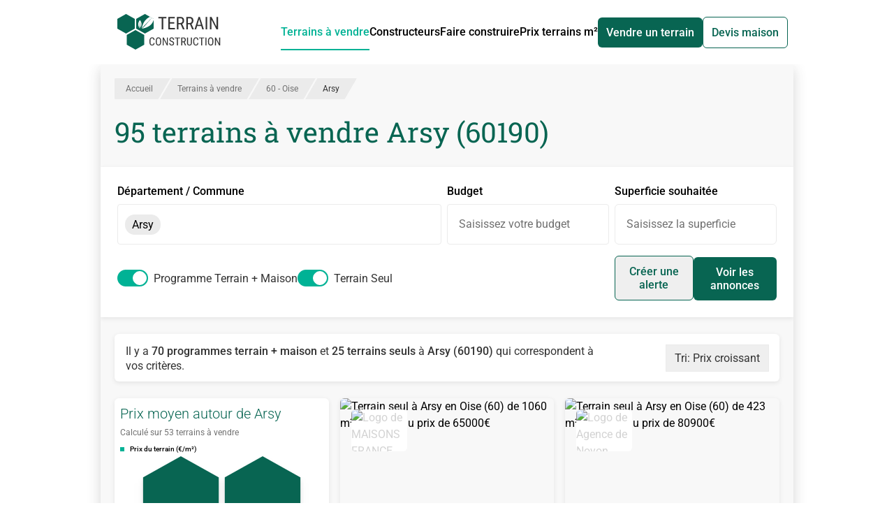

--- FILE ---
content_type: text/html;charset=utf-8
request_url: https://www.terrain-construction.com/terrain-a-vendre/oise-60/arsy-60190
body_size: 46050
content:
<!DOCTYPE html><html  lang="fr" class="h-full"><head><meta charset="utf-8"><meta content="width=device-width, initial-scale=1" name="viewport"><title>Terrain à vendre Arsy (60190) - 95 Terrains Constructibles en vente</title><script src="https://securepubads.g.doubleclick.net/tag/js/gpt.js" async></script><style>*,:after,:before{--tw-border-spacing-x:0;--tw-border-spacing-y:0;--tw-translate-x:0;--tw-translate-y:0;--tw-rotate:0;--tw-skew-x:0;--tw-skew-y:0;--tw-scale-x:1;--tw-scale-y:1;--tw-pan-x: ;--tw-pan-y: ;--tw-pinch-zoom: ;--tw-scroll-snap-strictness:proximity;--tw-gradient-from-position: ;--tw-gradient-via-position: ;--tw-gradient-to-position: ;--tw-ordinal: ;--tw-slashed-zero: ;--tw-numeric-figure: ;--tw-numeric-spacing: ;--tw-numeric-fraction: ;--tw-ring-inset: ;--tw-ring-offset-width:0px;--tw-ring-offset-color:#fff;--tw-ring-color:rgba(59,130,246,.5);--tw-ring-offset-shadow:0 0 #0000;--tw-ring-shadow:0 0 #0000;--tw-shadow:0 0 #0000;--tw-shadow-colored:0 0 #0000;--tw-blur: ;--tw-brightness: ;--tw-contrast: ;--tw-grayscale: ;--tw-hue-rotate: ;--tw-invert: ;--tw-saturate: ;--tw-sepia: ;--tw-drop-shadow: ;--tw-backdrop-blur: ;--tw-backdrop-brightness: ;--tw-backdrop-contrast: ;--tw-backdrop-grayscale: ;--tw-backdrop-hue-rotate: ;--tw-backdrop-invert: ;--tw-backdrop-opacity: ;--tw-backdrop-saturate: ;--tw-backdrop-sepia: ;--tw-contain-size: ;--tw-contain-layout: ;--tw-contain-paint: ;--tw-contain-style: }::backdrop{--tw-border-spacing-x:0;--tw-border-spacing-y:0;--tw-translate-x:0;--tw-translate-y:0;--tw-rotate:0;--tw-skew-x:0;--tw-skew-y:0;--tw-scale-x:1;--tw-scale-y:1;--tw-pan-x: ;--tw-pan-y: ;--tw-pinch-zoom: ;--tw-scroll-snap-strictness:proximity;--tw-gradient-from-position: ;--tw-gradient-via-position: ;--tw-gradient-to-position: ;--tw-ordinal: ;--tw-slashed-zero: ;--tw-numeric-figure: ;--tw-numeric-spacing: ;--tw-numeric-fraction: ;--tw-ring-inset: ;--tw-ring-offset-width:0px;--tw-ring-offset-color:#fff;--tw-ring-color:rgba(59,130,246,.5);--tw-ring-offset-shadow:0 0 #0000;--tw-ring-shadow:0 0 #0000;--tw-shadow:0 0 #0000;--tw-shadow-colored:0 0 #0000;--tw-blur: ;--tw-brightness: ;--tw-contrast: ;--tw-grayscale: ;--tw-hue-rotate: ;--tw-invert: ;--tw-saturate: ;--tw-sepia: ;--tw-drop-shadow: ;--tw-backdrop-blur: ;--tw-backdrop-brightness: ;--tw-backdrop-contrast: ;--tw-backdrop-grayscale: ;--tw-backdrop-hue-rotate: ;--tw-backdrop-invert: ;--tw-backdrop-opacity: ;--tw-backdrop-saturate: ;--tw-backdrop-sepia: ;--tw-contain-size: ;--tw-contain-layout: ;--tw-contain-paint: ;--tw-contain-style: }/*! tailwindcss v3.4.17 | MIT License | https://tailwindcss.com*/*,:after,:before{border:0 solid;box-sizing:border-box}:after,:before{--tw-content:""}:host,html{line-height:1.5;-webkit-text-size-adjust:100%;font-family:ui-sans-serif,system-ui,sans-serif,Apple Color Emoji,Segoe UI Emoji,Segoe UI Symbol,Noto Color Emoji;font-feature-settings:normal;font-variation-settings:normal;-moz-tab-size:4;-o-tab-size:4;tab-size:4;-webkit-tap-highlight-color:transparent}body{line-height:inherit;margin:0}hr{border-top-width:1px;color:inherit;height:0}abbr:where([title]){-webkit-text-decoration:underline dotted;text-decoration:underline dotted}h1,h2,h3,h4,h5,h6{font-size:inherit;font-weight:inherit}a{color:inherit;text-decoration:inherit}b,strong{font-weight:bolder}code,kbd,pre,samp{font-family:ui-monospace,SFMono-Regular,Menlo,Monaco,Consolas,Liberation Mono,Courier New,monospace;font-feature-settings:normal;font-size:1em;font-variation-settings:normal}small{font-size:80%}sub,sup{font-size:75%;line-height:0;position:relative;vertical-align:baseline}sub{bottom:-.25em}sup{top:-.5em}table{border-collapse:collapse;border-color:inherit;text-indent:0}button,input,optgroup,select,textarea{color:inherit;font-family:inherit;font-feature-settings:inherit;font-size:100%;font-variation-settings:inherit;font-weight:inherit;letter-spacing:inherit;line-height:inherit;margin:0;padding:0}button,select{text-transform:none}button,input:where([type=button]),input:where([type=reset]),input:where([type=submit]){-webkit-appearance:button;background-color:transparent;background-image:none}:-moz-focusring{outline:auto}:-moz-ui-invalid{box-shadow:none}progress{vertical-align:baseline}::-webkit-inner-spin-button,::-webkit-outer-spin-button{height:auto}[type=search]{-webkit-appearance:textfield;outline-offset:-2px}::-webkit-search-decoration{-webkit-appearance:none}::-webkit-file-upload-button{-webkit-appearance:button;font:inherit}summary{display:list-item}blockquote,dd,dl,figure,h1,h2,h3,h4,h5,h6,hr,p,pre{margin:0}fieldset{margin:0}fieldset,legend{padding:0}menu,ol,ul{list-style:none;margin:0;padding:0}dialog{padding:0}textarea{resize:vertical}input::-moz-placeholder,textarea::-moz-placeholder{color:#9ca3af;opacity:1}input::placeholder,textarea::placeholder{color:#9ca3af;opacity:1}[role=button],button{cursor:pointer}:disabled{cursor:default}audio,canvas,embed,iframe,img,object,svg,video{display:block;vertical-align:middle}img,video{height:auto;max-width:100%}[hidden]:where(:not([hidden=until-found])){display:none}.container{width:100%}@media (min-width:992px){.container{max-width:992px}}@media (min-width:1120px){.container{max-width:1120px}}@media (min-width:1360px){.container{max-width:1360px}}@media (min-width:1535px){.container{max-width:1535px}}.prose{color:var(--tw-prose-body);max-width:65ch}.prose :where(p):not(:where([class~=not-prose],[class~=not-prose] *)){margin-bottom:1.25em;margin-top:1.25em}.prose :where([class~=lead]):not(:where([class~=not-prose],[class~=not-prose] *)){color:var(--tw-prose-lead);font-size:1.25em;line-height:1.6;margin-bottom:1.2em;margin-top:1.2em}.prose :where(a):not(:where([class~=not-prose],[class~=not-prose] *)){color:var(--tw-prose-links);font-weight:500;text-decoration:underline}.prose :where(strong):not(:where([class~=not-prose],[class~=not-prose] *)){color:var(--tw-prose-bold);font-weight:600}.prose :where(a strong):not(:where([class~=not-prose],[class~=not-prose] *)){color:inherit}.prose :where(blockquote strong):not(:where([class~=not-prose],[class~=not-prose] *)){color:inherit}.prose :where(thead th strong):not(:where([class~=not-prose],[class~=not-prose] *)){color:inherit}.prose :where(ol):not(:where([class~=not-prose],[class~=not-prose] *)){list-style-type:decimal;margin-bottom:1.25em;margin-top:1.25em;padding-inline-start:1.625em}.prose :where(ol[type=A]):not(:where([class~=not-prose],[class~=not-prose] *)){list-style-type:upper-alpha}.prose :where(ol[type=a]):not(:where([class~=not-prose],[class~=not-prose] *)){list-style-type:lower-alpha}.prose :where(ol[type=A s]):not(:where([class~=not-prose],[class~=not-prose] *)){list-style-type:upper-alpha}.prose :where(ol[type=a s]):not(:where([class~=not-prose],[class~=not-prose] *)){list-style-type:lower-alpha}.prose :where(ol[type=I]):not(:where([class~=not-prose],[class~=not-prose] *)){list-style-type:upper-roman}.prose :where(ol[type=i]):not(:where([class~=not-prose],[class~=not-prose] *)){list-style-type:lower-roman}.prose :where(ol[type=I s]):not(:where([class~=not-prose],[class~=not-prose] *)){list-style-type:upper-roman}.prose :where(ol[type=i s]):not(:where([class~=not-prose],[class~=not-prose] *)){list-style-type:lower-roman}.prose :where(ol[type="1"]):not(:where([class~=not-prose],[class~=not-prose] *)){list-style-type:decimal}.prose :where(ul):not(:where([class~=not-prose],[class~=not-prose] *)){list-style-type:disc;margin-bottom:1.25em;margin-top:1.25em;padding-inline-start:1.625em}.prose :where(ol>li):not(:where([class~=not-prose],[class~=not-prose] *))::marker{color:var(--tw-prose-counters);font-weight:400}.prose :where(ul>li):not(:where([class~=not-prose],[class~=not-prose] *))::marker{color:var(--tw-prose-bullets)}.prose :where(dt):not(:where([class~=not-prose],[class~=not-prose] *)){color:var(--tw-prose-headings);font-weight:600;margin-top:1.25em}.prose :where(hr):not(:where([class~=not-prose],[class~=not-prose] *)){border-color:var(--tw-prose-hr);border-top-width:1px;margin-bottom:3em;margin-top:3em}.prose :where(blockquote):not(:where([class~=not-prose],[class~=not-prose] *)){border-inline-start-color:var(--tw-prose-quote-borders);border-inline-start-width:.25rem;color:var(--tw-prose-quotes);font-style:italic;font-weight:500;margin-bottom:1.6em;margin-top:1.6em;padding-inline-start:1em;quotes:"“""”""‘""’"}.prose :where(blockquote p:first-of-type):not(:where([class~=not-prose],[class~=not-prose] *)):before{content:open-quote}.prose :where(blockquote p:last-of-type):not(:where([class~=not-prose],[class~=not-prose] *)):after{content:close-quote}.prose :where(h1):not(:where([class~=not-prose],[class~=not-prose] *)){color:var(--tw-prose-headings);font-size:2.25em;font-weight:800;line-height:1.1111111;margin-bottom:.8888889em;margin-top:0}.prose :where(h1 strong):not(:where([class~=not-prose],[class~=not-prose] *)){color:inherit;font-weight:900}.prose :where(h2):not(:where([class~=not-prose],[class~=not-prose] *)){color:var(--tw-prose-headings);font-size:1.5em;font-weight:700;line-height:1.3333333;margin-bottom:1em;margin-top:2em}.prose :where(h2 strong):not(:where([class~=not-prose],[class~=not-prose] *)){color:inherit;font-weight:800}.prose :where(h3):not(:where([class~=not-prose],[class~=not-prose] *)){color:var(--tw-prose-headings);font-size:1.25em;font-weight:600;line-height:1.6;margin-bottom:.6em;margin-top:1.6em}.prose :where(h3 strong):not(:where([class~=not-prose],[class~=not-prose] *)){color:inherit;font-weight:700}.prose :where(h4):not(:where([class~=not-prose],[class~=not-prose] *)){color:var(--tw-prose-headings);font-weight:600;line-height:1.5;margin-bottom:.5em;margin-top:1.5em}.prose :where(h4 strong):not(:where([class~=not-prose],[class~=not-prose] *)){color:inherit;font-weight:700}.prose :where(img):not(:where([class~=not-prose],[class~=not-prose] *)){margin-bottom:2em;margin-top:2em}.prose :where(picture):not(:where([class~=not-prose],[class~=not-prose] *)){display:block;margin-bottom:2em;margin-top:2em}.prose :where(video):not(:where([class~=not-prose],[class~=not-prose] *)){margin-bottom:2em;margin-top:2em}.prose :where(kbd):not(:where([class~=not-prose],[class~=not-prose] *)){border-radius:.3125rem;box-shadow:0 0 0 1px rgb(var(--tw-prose-kbd-shadows)/10%),0 3px rgb(var(--tw-prose-kbd-shadows)/10%);color:var(--tw-prose-kbd);font-family:inherit;font-size:.875em;font-weight:500;padding-inline-end:.375em;padding-bottom:.1875em;padding-top:.1875em;padding-inline-start:.375em}.prose :where(code):not(:where([class~=not-prose],[class~=not-prose] *)){color:var(--tw-prose-code);font-size:.875em;font-weight:600}.prose :where(code):not(:where([class~=not-prose],[class~=not-prose] *)):before{content:"`"}.prose :where(code):not(:where([class~=not-prose],[class~=not-prose] *)):after{content:"`"}.prose :where(a code):not(:where([class~=not-prose],[class~=not-prose] *)){color:inherit}.prose :where(h1 code):not(:where([class~=not-prose],[class~=not-prose] *)){color:inherit}.prose :where(h2 code):not(:where([class~=not-prose],[class~=not-prose] *)){color:inherit;font-size:.875em}.prose :where(h3 code):not(:where([class~=not-prose],[class~=not-prose] *)){color:inherit;font-size:.9em}.prose :where(h4 code):not(:where([class~=not-prose],[class~=not-prose] *)){color:inherit}.prose :where(blockquote code):not(:where([class~=not-prose],[class~=not-prose] *)){color:inherit}.prose :where(thead th code):not(:where([class~=not-prose],[class~=not-prose] *)){color:inherit}.prose :where(pre):not(:where([class~=not-prose],[class~=not-prose] *)){background-color:var(--tw-prose-pre-bg);border-radius:.375rem;color:var(--tw-prose-pre-code);font-size:.875em;font-weight:400;line-height:1.7142857;margin-bottom:1.7142857em;margin-top:1.7142857em;overflow-x:auto;padding-inline-end:1.1428571em;padding-bottom:.8571429em;padding-top:.8571429em;padding-inline-start:1.1428571em}.prose :where(pre code):not(:where([class~=not-prose],[class~=not-prose] *)){background-color:transparent;border-radius:0;border-width:0;color:inherit;font-family:inherit;font-size:inherit;font-weight:inherit;line-height:inherit;padding:0}.prose :where(pre code):not(:where([class~=not-prose],[class~=not-prose] *)):before{content:none}.prose :where(pre code):not(:where([class~=not-prose],[class~=not-prose] *)):after{content:none}.prose :where(table):not(:where([class~=not-prose],[class~=not-prose] *)){font-size:.875em;line-height:1.7142857;margin-bottom:2em;margin-top:2em;table-layout:auto;width:100%}.prose :where(thead):not(:where([class~=not-prose],[class~=not-prose] *)){border-bottom-color:var(--tw-prose-th-borders);border-bottom-width:1px}.prose :where(thead th):not(:where([class~=not-prose],[class~=not-prose] *)){color:var(--tw-prose-headings);font-weight:600;padding-inline-end:.5714286em;padding-bottom:.5714286em;padding-inline-start:.5714286em;vertical-align:bottom}.prose :where(tbody tr):not(:where([class~=not-prose],[class~=not-prose] *)){border-bottom-color:var(--tw-prose-td-borders);border-bottom-width:1px}.prose :where(tbody tr:last-child):not(:where([class~=not-prose],[class~=not-prose] *)){border-bottom-width:0}.prose :where(tbody td):not(:where([class~=not-prose],[class~=not-prose] *)){vertical-align:baseline}.prose :where(tfoot):not(:where([class~=not-prose],[class~=not-prose] *)){border-top-color:var(--tw-prose-th-borders);border-top-width:1px}.prose :where(tfoot td):not(:where([class~=not-prose],[class~=not-prose] *)){vertical-align:top}.prose :where(th,td):not(:where([class~=not-prose],[class~=not-prose] *)){text-align:start}.prose :where(figure>*):not(:where([class~=not-prose],[class~=not-prose] *)){margin-bottom:0;margin-top:0}.prose :where(figcaption):not(:where([class~=not-prose],[class~=not-prose] *)){color:var(--tw-prose-captions);font-size:.875em;line-height:1.4285714;margin-top:.8571429em}.prose{--tw-prose-body:#374151;--tw-prose-headings:#111827;--tw-prose-lead:#4b5563;--tw-prose-links:#111827;--tw-prose-bold:#111827;--tw-prose-counters:#6b7280;--tw-prose-bullets:#d1d5db;--tw-prose-hr:#e5e7eb;--tw-prose-quotes:#111827;--tw-prose-quote-borders:#e5e7eb;--tw-prose-captions:#6b7280;--tw-prose-kbd:#111827;--tw-prose-kbd-shadows:17 24 39;--tw-prose-code:#111827;--tw-prose-pre-code:#e5e7eb;--tw-prose-pre-bg:#1f2937;--tw-prose-th-borders:#d1d5db;--tw-prose-td-borders:#e5e7eb;--tw-prose-invert-body:#d1d5db;--tw-prose-invert-headings:#fff;--tw-prose-invert-lead:#9ca3af;--tw-prose-invert-links:#fff;--tw-prose-invert-bold:#fff;--tw-prose-invert-counters:#9ca3af;--tw-prose-invert-bullets:#4b5563;--tw-prose-invert-hr:#374151;--tw-prose-invert-quotes:#f3f4f6;--tw-prose-invert-quote-borders:#374151;--tw-prose-invert-captions:#9ca3af;--tw-prose-invert-kbd:#fff;--tw-prose-invert-kbd-shadows:255 255 255;--tw-prose-invert-code:#fff;--tw-prose-invert-pre-code:#d1d5db;--tw-prose-invert-pre-bg:rgba(0,0,0,.5);--tw-prose-invert-th-borders:#4b5563;--tw-prose-invert-td-borders:#374151;font-size:1rem;line-height:1.75}.prose :where(picture>img):not(:where([class~=not-prose],[class~=not-prose] *)){margin-bottom:0;margin-top:0}.prose :where(li):not(:where([class~=not-prose],[class~=not-prose] *)){margin-bottom:.5em;margin-top:.5em}.prose :where(ol>li):not(:where([class~=not-prose],[class~=not-prose] *)){padding-inline-start:.375em}.prose :where(ul>li):not(:where([class~=not-prose],[class~=not-prose] *)){padding-inline-start:.375em}.prose :where(.prose>ul>li p):not(:where([class~=not-prose],[class~=not-prose] *)){margin-bottom:.75em;margin-top:.75em}.prose :where(.prose>ul>li>p:first-child):not(:where([class~=not-prose],[class~=not-prose] *)){margin-top:1.25em}.prose :where(.prose>ul>li>p:last-child):not(:where([class~=not-prose],[class~=not-prose] *)){margin-bottom:1.25em}.prose :where(.prose>ol>li>p:first-child):not(:where([class~=not-prose],[class~=not-prose] *)){margin-top:1.25em}.prose :where(.prose>ol>li>p:last-child):not(:where([class~=not-prose],[class~=not-prose] *)){margin-bottom:1.25em}.prose :where(ul ul,ul ol,ol ul,ol ol):not(:where([class~=not-prose],[class~=not-prose] *)){margin-bottom:.75em;margin-top:.75em}.prose :where(dl):not(:where([class~=not-prose],[class~=not-prose] *)){margin-bottom:1.25em;margin-top:1.25em}.prose :where(dd):not(:where([class~=not-prose],[class~=not-prose] *)){margin-top:.5em;padding-inline-start:1.625em}.prose :where(hr+*):not(:where([class~=not-prose],[class~=not-prose] *)){margin-top:0}.prose :where(h2+*):not(:where([class~=not-prose],[class~=not-prose] *)){margin-top:0}.prose :where(h3+*):not(:where([class~=not-prose],[class~=not-prose] *)){margin-top:0}.prose :where(h4+*):not(:where([class~=not-prose],[class~=not-prose] *)){margin-top:0}.prose :where(thead th:first-child):not(:where([class~=not-prose],[class~=not-prose] *)){padding-inline-start:0}.prose :where(thead th:last-child):not(:where([class~=not-prose],[class~=not-prose] *)){padding-inline-end:0}.prose :where(tbody td,tfoot td):not(:where([class~=not-prose],[class~=not-prose] *)){padding-inline-end:.5714286em;padding-bottom:.5714286em;padding-top:.5714286em;padding-inline-start:.5714286em}.prose :where(tbody td:first-child,tfoot td:first-child):not(:where([class~=not-prose],[class~=not-prose] *)){padding-inline-start:0}.prose :where(tbody td:last-child,tfoot td:last-child):not(:where([class~=not-prose],[class~=not-prose] *)){padding-inline-end:0}.prose :where(figure):not(:where([class~=not-prose],[class~=not-prose] *)){margin-bottom:2em;margin-top:2em}.prose :where(.prose>:first-child):not(:where([class~=not-prose],[class~=not-prose] *)){margin-top:0}.prose :where(.prose>:last-child):not(:where([class~=not-prose],[class~=not-prose] *)){margin-bottom:0}.sr-only{height:1px;margin:-1px;overflow:hidden;padding:0;position:absolute;width:1px;clip:rect(0,0,0,0);border-width:0;white-space:nowrap}.pointer-events-none{pointer-events:none}.visible{visibility:visible}.invisible{visibility:hidden}.static{position:static}.fixed{position:fixed}.absolute{position:absolute}.relative{position:relative}.sticky{position:-webkit-sticky;position:sticky}.inset-0{top:0;right:0;bottom:0;left:0}.bottom-0{bottom:0}.bottom-2{bottom:.5rem}.left-0{left:0}.left-2{left:.5rem}.right-0{right:0}.right-1\/2{right:50%}.right-4{right:1rem}.top-0{top:0}.top-1\/2{top:50%}.top-3{top:.75rem}.top-5{top:1.25rem}.top-\[100\%\]{top:100%}.top-\[92px\]{top:92px}.top-\[calc\(50\%-0\.75em\)\]{top:calc(50% - .75em)}.top-auto{top:auto}.-z-10,.-z-\[10\]{z-index:-10}.-z-\[1\]{z-index:-1}.z-0{z-index:0}.z-10{z-index:10}.z-20{z-index:20}.z-30{z-index:30}.z-50{z-index:50}.z-\[1000\]{z-index:1000}.z-\[10\]{z-index:10}.z-\[1\]{z-index:1}.order-1{order:1}.order-2{order:2}.order-3{order:3}.order-first{order:-9999}.order-last{order:9999}.col-span-1{grid-column:span 1/span 1}.col-span-2{grid-column:span 2/span 2}.col-span-3{grid-column:span 3/span 3}.col-span-5{grid-column:span 5/span 5}.col-span-6{grid-column:span 6/span 6}.col-span-full{grid-column:1/-1}.float-right{float:right}.m-2{margin:.5rem}.m-4{margin:1rem}.-mx-2{margin-left:-.5rem;margin-right:-.5rem}.-mx-3{margin-left:-.75rem;margin-right:-.75rem}.mx-0{margin-left:0;margin-right:0}.mx-4{margin-left:1rem;margin-right:1rem}.mx-6{margin-left:1.5rem;margin-right:1.5rem}.mx-auto{margin-left:auto;margin-right:auto}.my-1{margin-bottom:.25rem;margin-top:.25rem}.my-2{margin-bottom:.5rem;margin-top:.5rem}.my-4{margin-bottom:1rem;margin-top:1rem}.my-6{margin-bottom:1.5rem;margin-top:1.5rem}.my-\[5px\]{margin-bottom:5px;margin-top:5px}.my-auto{margin-bottom:auto;margin-top:auto}.-mb-2{margin-bottom:-.5rem}.-ml-2\.5{margin-left:-.625rem}.-mt-32{margin-top:-8rem}.-mt-5{margin-top:-1.25rem}.mb-0{margin-bottom:0}.mb-0\.5{margin-bottom:.125rem}.mb-1{margin-bottom:.25rem}.mb-1\.5{margin-bottom:.375rem}.mb-2{margin-bottom:.5rem}.mb-2\.5{margin-bottom:.625rem}.mb-3{margin-bottom:.75rem}.mb-4{margin-bottom:1rem}.mb-5{margin-bottom:1.25rem}.mb-6{margin-bottom:1.5rem}.mb-8{margin-bottom:2rem}.mb-9{margin-bottom:2.25rem}.mb-\[5px\]{margin-bottom:5px}.ml-1{margin-left:.25rem}.ml-2{margin-left:.5rem}.ml-4{margin-left:1rem}.ml-5{margin-left:1.25rem}.ml-6{margin-left:1.5rem}.ml-8{margin-left:2rem}.ml-auto{margin-left:auto}.mr-1{margin-right:.25rem}.mr-2{margin-right:.5rem}.mr-3{margin-right:.75rem}.mr-4{margin-right:1rem}.mr-6{margin-right:1.5rem}.mr-8{margin-right:2rem}.mt-1{margin-top:.25rem}.mt-1\.5{margin-top:.375rem}.mt-2{margin-top:.5rem}.mt-3{margin-top:.75rem}.mt-4{margin-top:1rem}.mt-5{margin-top:1.25rem}.mt-6{margin-top:1.5rem}.mt-8{margin-top:2rem}.mt-\[5px\]{margin-top:5px}.box-content{box-sizing:content-box}.line-clamp-1{-webkit-line-clamp:1}.line-clamp-1,.line-clamp-2{display:-webkit-box;overflow:hidden;-webkit-box-orient:vertical}.line-clamp-2{-webkit-line-clamp:2}.line-clamp-3{-webkit-line-clamp:3}.line-clamp-3,.line-clamp-\[10\]{display:-webkit-box;overflow:hidden;-webkit-box-orient:vertical}.line-clamp-\[10\]{-webkit-line-clamp:10}.block{display:block}.inline-block{display:inline-block}.\!inline{display:inline!important}.inline{display:inline}.flex{display:flex}.inline-flex{display:inline-flex}.grid{display:grid}.contents{display:contents}.hidden{display:none}.aspect-\[16\/10\]{aspect-ratio:16/10}.aspect-square{aspect-ratio:1/1}.aspect-video{aspect-ratio:16/9}.h-1\.5{height:.375rem}.h-1\/2{height:50%}.h-1\/4{height:25%}.h-10{height:2.5rem}.h-11{height:2.75rem}.h-12{height:3rem}.h-2{height:.5rem}.h-2\/3{height:66.666667%}.h-20{height:5rem}.h-3{height:.75rem}.h-3\.5{height:.875rem}.h-4{height:1rem}.h-5{height:1.25rem}.h-6{height:1.5rem}.h-7{height:1.75rem}.h-8{height:2rem}.h-\[100vh\]{height:100vh}.h-\[115\%\]{height:115%}.h-\[13\.9rem\]{height:13.9rem}.h-\[14\.8rem\]{height:14.8rem}.h-\[15\.5rem\]{height:15.5rem}.h-\[180px\]{height:180px}.h-\[19rem\]{height:19rem}.h-\[240px\]{height:240px}.h-\[250px\]{height:250px}.h-\[280px\]{height:280px}.h-\[300px\]{height:300px}.h-\[320px\]{height:320px}.h-\[350px\]{height:350px}.h-\[3px\]{height:3px}.h-\[40px\]{height:40px}.h-\[420px\]{height:420px}.h-\[438px\]{height:438px}.h-\[60px\]{height:60px}.h-\[86vh\]{height:86vh}.h-\[90px\]{height:90px}.h-auto{height:auto}.h-fit{height:-moz-fit-content;height:fit-content}.h-full{height:100%}.max-h-\[100vh\]{max-height:100vh}.max-h-\[120px\]{max-height:120px}.max-h-\[150px\]{max-height:150px}.max-h-\[250px\]{max-height:250px}.max-h-\[500px\]{max-height:500px}.max-h-\[60px\]{max-height:60px}.max-h-\[90vh\]{max-height:90vh}.min-h-full{min-height:100%}.w-1\.5{width:.375rem}.w-1\/2{width:50%}.w-1\/3{width:33.333333%}.w-1\/4{width:25%}.w-10{width:2.5rem}.w-11{width:2.75rem}.w-2{width:.5rem}.w-2\/3{width:66.666667%}.w-2\/4{width:50%}.w-2\/5{width:40%}.w-3\/4{width:75%}.w-3\/5{width:60%}.w-32{width:8rem}.w-4{width:1rem}.w-4\/5{width:80%}.w-5{width:1.25rem}.w-6{width:1.5rem}.w-7{width:1.75rem}.w-8{width:2rem}.w-\[100px\]{width:100px}.w-\[1100px\]{width:1100px}.w-\[150\%\]{width:150%}.w-\[160px\]{width:160px}.w-\[1920px\]{width:1920px}.w-\[200px\]{width:200px}.w-\[336px\]{width:336px}.w-\[340px\]{width:340px}.w-\[350px\]{width:350px}.w-\[80px\]{width:80px}.w-\[calc\(100\%_\+_1\.25rem\)\]{width:calc(100% + 1.25rem)}.w-auto{width:auto}.w-fit{width:-moz-fit-content;width:fit-content}.w-full{width:100%}.min-w-\[240px\]{min-width:240px}.max-w-\[240px\]{max-width:240px}.max-w-\[340px\]{max-width:340px}.max-w-\[555px\]{max-width:555px}.max-w-\[600px\]{max-width:600px}.max-w-\[80px\]{max-width:80px}.max-w-full{max-width:100%}.max-w-none{max-width:none}.max-w-screen-lg{max-width:1120px}.max-w-screen-xxl{max-width:1535px}.grow{flex-grow:1}.-translate-x-1\/3{--tw-translate-x:-33.333333%}.-translate-x-1\/3,.-translate-y-1\/2{transform:translate(var(--tw-translate-x),var(--tw-translate-y)) rotate(var(--tw-rotate)) skew(var(--tw-skew-x)) skewY(var(--tw-skew-y)) scaleX(var(--tw-scale-x)) scaleY(var(--tw-scale-y))}.-translate-y-1\/2{--tw-translate-y:-50%}.translate-x-1\/2{--tw-translate-x:50%}.translate-x-1\/2,.translate-y-5{transform:translate(var(--tw-translate-x),var(--tw-translate-y)) rotate(var(--tw-rotate)) skew(var(--tw-skew-x)) skewY(var(--tw-skew-y)) scaleX(var(--tw-scale-x)) scaleY(var(--tw-scale-y))}.translate-y-5{--tw-translate-y:1.25rem}.translate-y-\[calc\(120px-min\(50\%\,120px\)\)\]{--tw-translate-y: calc(120px - min(50%,120px)) }.-rotate-90,.translate-y-\[calc\(120px-min\(50\%\,120px\)\)\]{transform:translate(var(--tw-translate-x),var(--tw-translate-y)) rotate(var(--tw-rotate)) skew(var(--tw-skew-x)) skewY(var(--tw-skew-y)) scaleX(var(--tw-scale-x)) scaleY(var(--tw-scale-y))}.-rotate-90{--tw-rotate:-90deg}.rotate-0{--tw-rotate:0deg}.rotate-0,.rotate-90{transform:translate(var(--tw-translate-x),var(--tw-translate-y)) rotate(var(--tw-rotate)) skew(var(--tw-skew-x)) skewY(var(--tw-skew-y)) scaleX(var(--tw-scale-x)) scaleY(var(--tw-scale-y))}.rotate-90{--tw-rotate:90deg}.skew-x-\[-30deg\]{--tw-skew-x:-30deg}.scale-\[0\.94\],.skew-x-\[-30deg\]{transform:translate(var(--tw-translate-x),var(--tw-translate-y)) rotate(var(--tw-rotate)) skew(var(--tw-skew-x)) skewY(var(--tw-skew-y)) scaleX(var(--tw-scale-x)) scaleY(var(--tw-scale-y))}.scale-\[0\.94\]{--tw-scale-x:.94;--tw-scale-y:.94}.scale-\[1\.01\]{--tw-scale-x:1.01;--tw-scale-y:1.01}.scale-\[1\.01\],.scale-\[1\.06\]{transform:translate(var(--tw-translate-x),var(--tw-translate-y)) rotate(var(--tw-rotate)) skew(var(--tw-skew-x)) skewY(var(--tw-skew-y)) scaleX(var(--tw-scale-x)) scaleY(var(--tw-scale-y))}.scale-\[1\.06\]{--tw-scale-x:1.06;--tw-scale-y:1.06}.scale-\[1\.285\]{--tw-scale-x:1.285;--tw-scale-y:1.285}.scale-\[1\.285\],.transform{transform:translate(var(--tw-translate-x),var(--tw-translate-y)) rotate(var(--tw-rotate)) skew(var(--tw-skew-x)) skewY(var(--tw-skew-y)) scaleX(var(--tw-scale-x)) scaleY(var(--tw-scale-y))}@keyframes pulse{50%{opacity:.5}}.animate-pulse{animation:pulse 2s cubic-bezier(.4,0,.6,1) infinite}@keyframes spin{to{transform:rotate(1turn)}}.animate-spin{animation:spin 1s linear infinite}.cursor-default{cursor:default}.cursor-not-allowed{cursor:not-allowed}.cursor-pointer{cursor:pointer}.snap-center{scroll-snap-align:center}.list-inside{list-style-position:inside}.list-disc{list-style-type:disc}.appearance-none{-webkit-appearance:none;-moz-appearance:none;appearance:none}.grid-flow-dense{grid-auto-flow:dense}.auto-rows-max{grid-auto-rows:max-content}.grid-cols-1{grid-template-columns:repeat(1,minmax(0,1fr))}.grid-cols-2{grid-template-columns:repeat(2,minmax(0,1fr))}.grid-cols-3{grid-template-columns:repeat(3,minmax(0,1fr))}.grid-cols-6{grid-template-columns:repeat(6,minmax(0,1fr))}.grid-cols-\[1fr\]{grid-template-columns:1fr}.grid-rows-\[12fr_11fr\]{grid-template-rows:12fr 11fr}.grid-rows-\[160px_1fr_auto\]{grid-template-rows:160px 1fr auto}.flex-row{flex-direction:row}.flex-row-reverse{flex-direction:row-reverse}.flex-col{flex-direction:column}.flex-wrap{flex-wrap:wrap}.place-items-start{place-items:start}.items-start{align-items:flex-start}.items-end{align-items:flex-end}.items-center{align-items:center}.items-baseline{align-items:baseline}.justify-end{justify-content:flex-end}.justify-center{justify-content:center}.justify-between{justify-content:space-between}.justify-items-start{justify-items:start}.gap-0\.5{gap:.125rem}.gap-1{gap:.25rem}.gap-10{gap:2.5rem}.gap-2{gap:.5rem}.gap-3{gap:.75rem}.gap-4{gap:1rem}.gap-6{gap:1.5rem}.gap-8{gap:2rem}.gap-x-2{-moz-column-gap:.5rem;column-gap:.5rem}.gap-x-4{-moz-column-gap:1rem;column-gap:1rem}.gap-x-8{-moz-column-gap:2rem;column-gap:2rem}.gap-y-2{row-gap:.5rem}.gap-y-4{row-gap:1rem}.space-x-4>:not([hidden])~:not([hidden]){--tw-space-x-reverse:0;margin-left:calc(1rem*(1 - var(--tw-space-x-reverse)));margin-right:calc(1rem*var(--tw-space-x-reverse))}.space-y-2>:not([hidden])~:not([hidden]){--tw-space-y-reverse:0;margin-bottom:calc(.5rem*var(--tw-space-y-reverse));margin-top:calc(.5rem*(1 - var(--tw-space-y-reverse)))}.space-y-3>:not([hidden])~:not([hidden]){--tw-space-y-reverse:0;margin-bottom:calc(.75rem*var(--tw-space-y-reverse));margin-top:calc(.75rem*(1 - var(--tw-space-y-reverse)))}.justify-self-start{justify-self:start}.justify-self-end{justify-self:end}.overflow-auto{overflow:auto}.overflow-hidden{overflow:hidden}.overflow-y-auto{overflow-y:auto}.overflow-x-hidden{overflow-x:hidden}.overflow-x-scroll{overflow-x:scroll}.text-ellipsis{text-overflow:ellipsis}.whitespace-nowrap{white-space:nowrap}.whitespace-pre-line{white-space:pre-line}.whitespace-pre-wrap{white-space:pre-wrap}.rounded{border-radius:.25rem}.rounded-\[6px\]{border-radius:6px}.rounded-\[inherit\]{border-radius:inherit}.rounded-full{border-radius:9999px}.rounded-lg{border-radius:.5rem}.rounded-md{border-radius:.375rem}.rounded-sm{border-radius:.125rem}.rounded-b-\[inherit\]{border-bottom-left-radius:inherit;border-bottom-right-radius:inherit}.rounded-b-md{border-bottom-left-radius:.375rem;border-bottom-right-radius:.375rem}.rounded-b-none{border-bottom-left-radius:0;border-bottom-right-radius:0}.rounded-t-\[inherit\]{border-top-left-radius:inherit;border-top-right-radius:inherit}.rounded-t-md{border-top-left-radius:.375rem;border-top-right-radius:.375rem}.rounded-bl-\[6px\]{border-bottom-left-radius:6px}.rounded-br-\[6px\]{border-bottom-right-radius:6px}.rounded-tl-\[6px\]{border-top-left-radius:6px}.rounded-tr-\[6px\]{border-top-right-radius:6px}.border{border-width:1px}.border-b{border-bottom-width:1px}.border-b-2{border-bottom-width:2px}.border-l{border-left-width:1px}.border-r{border-right-width:1px}.border-r-\[3px\]{border-right-width:3px}.border-t{border-top-width:1px}.border-grey-light{--tw-border-opacity:1;border-color:rgb(235 235 235/var(--tw-border-opacity,1))}.border-grey-medium{--tw-border-opacity:1;border-color:rgb(211 211 211/var(--tw-border-opacity,1))}.border-primary{--tw-border-opacity:1;border-color:rgb(8 101 82/var(--tw-border-opacity,1))}.border-red-500{--tw-border-opacity:1;border-color:rgb(239 68 68/var(--tw-border-opacity,1))}.border-secondary{--tw-border-opacity:1;border-color:rgb(0 178 149/var(--tw-border-opacity,1))}.border-terrain{--tw-border-opacity:1;border-color:rgb(56 148 33/var(--tw-border-opacity,1))}.border-tertiary{--tw-border-opacity:1;border-color:rgb(227 118 0/var(--tw-border-opacity,1))}.border-transparent{border-color:transparent}.border-white{--tw-border-opacity:1;border-color:rgb(255 255 255/var(--tw-border-opacity,1))}.bg-appartement{--tw-bg-opacity:1;background-color:rgb(227 118 0/var(--tw-bg-opacity,1))}.bg-black\/20{background-color:#3333}.bg-black\/40{background-color:#3336}.bg-black\/50{background-color:#33333380}.bg-black\/60{background-color:#3339}.bg-black\/80{background-color:#333c}.bg-grey{--tw-bg-opacity:1;background-color:rgb(112 112 112/var(--tw-bg-opacity,1))}.bg-grey-light{--tw-bg-opacity:1;background-color:rgb(235 235 235/var(--tw-bg-opacity,1))}.bg-grey-lightest{--tw-bg-opacity:1;background-color:rgb(248 248 248/var(--tw-bg-opacity,1))}.bg-grey-medium{--tw-bg-opacity:1;background-color:rgb(211 211 211/var(--tw-bg-opacity,1))}.bg-maison{--tw-bg-opacity:1;background-color:rgb(99 119 181/var(--tw-bg-opacity,1))}.bg-primary{--tw-bg-opacity:1;background-color:rgb(8 101 82/var(--tw-bg-opacity,1))}.bg-primary\/80{background-color:#086552cc}.bg-red-800{--tw-bg-opacity:1;background-color:rgb(178 43 0/var(--tw-bg-opacity,1))}.bg-secondary{--tw-bg-opacity:1;background-color:rgb(0 178 149/var(--tw-bg-opacity,1))}.bg-tertiary{--tw-bg-opacity:1;background-color:rgb(227 118 0/var(--tw-bg-opacity,1))}.bg-transparent{background-color:transparent}.bg-white{--tw-bg-opacity:1;background-color:rgb(255 255 255/var(--tw-bg-opacity,1))}.bg-white\/80{background-color:#fffc}.bg-white\/90{background-color:#ffffffe6}.bg-gradient-to-b{background-image:linear-gradient(to bottom,var(--tw-gradient-stops))}.from-transparent{--tw-gradient-from:transparent var(--tw-gradient-from-position);--tw-gradient-to:transparent var(--tw-gradient-to-position);--tw-gradient-stops:var(--tw-gradient-from),var(--tw-gradient-to)}.to-maison{--tw-gradient-to:#6377b5 var(--tw-gradient-to-position)}.to-white{--tw-gradient-to:#fff var(--tw-gradient-to-position)}.fill-primary{fill:#086552}.fill-secondary{fill:#00b295}.fill-tertiary{fill:#e37600}.stroke-primary{stroke:#086552}.stroke-0{stroke-width:0}.object-contain{-o-object-fit:contain;object-fit:contain}.object-cover{-o-object-fit:cover;object-fit:cover}.object-center{-o-object-position:center;object-position:center}.p-2{padding:.5rem}.p-2\.5{padding:.625rem}.p-3{padding:.75rem}.p-4{padding:1rem}.p-5{padding:1.25rem}.p-6{padding:1.5rem}.p-7{padding:1.75rem}.p-\[1\.125rem\]{padding:1.125rem}.px-1{padding-left:.25rem;padding-right:.25rem}.px-16{padding-left:4rem;padding-right:4rem}.px-2{padding-left:.5rem;padding-right:.5rem}.px-2\.5{padding-left:.625rem;padding-right:.625rem}.px-3{padding-left:.75rem;padding-right:.75rem}.px-4{padding-left:1rem;padding-right:1rem}.px-5{padding-left:1.25rem;padding-right:1.25rem}.px-6{padding-left:1.5rem;padding-right:1.5rem}.py-1{padding-bottom:.25rem;padding-top:.25rem}.py-1\.5{padding-bottom:.375rem;padding-top:.375rem}.py-16{padding-bottom:4rem;padding-top:4rem}.py-2{padding-bottom:.5rem;padding-top:.5rem}.py-2\.5{padding-bottom:.625rem;padding-top:.625rem}.py-3{padding-bottom:.75rem;padding-top:.75rem}.py-4{padding-bottom:1rem;padding-top:1rem}.py-5{padding-bottom:1.25rem;padding-top:1.25rem}.py-6{padding-bottom:1.5rem;padding-top:1.5rem}.py-\[0\.845rem\]{padding-bottom:.845rem;padding-top:.845rem}.pb-1{padding-bottom:.25rem}.pb-10{padding-bottom:2.5rem}.pb-12{padding-bottom:3rem}.pb-2{padding-bottom:.5rem}.pb-28{padding-bottom:7rem}.pb-32{padding-bottom:8rem}.pb-4{padding-bottom:1rem}.pb-5{padding-bottom:1.25rem}.pb-6{padding-bottom:1.5rem}.pb-7{padding-bottom:1.75rem}.pl-2{padding-left:.5rem}.pl-3{padding-left:.75rem}.pl-6{padding-left:1.5rem}.pr-1{padding-right:.25rem}.pr-2{padding-right:.5rem}.pr-5{padding-right:1.25rem}.pt-0\.5{padding-top:.125rem}.pt-12{padding-top:3rem}.pt-3{padding-top:.75rem}.pt-4{padding-top:1rem}.pt-5{padding-top:1.25rem}.pt-9{padding-top:2.25rem}.text-left{text-align:left}.text-center{text-align:center}.text-end{text-align:end}.align-middle{vertical-align:middle}.font-roboto{font-family:Roboto,sans-serif}.font-roboto-slab{font-family:Roboto Slab,sans serif}.text-2xl{font-size:28px;line-height:37px}.text-2xl-mobile{font-size:20px;line-height:28px}.text-3xl{font-size:40px;line-height:53px}.text-3xl-mobile{font-size:30px;line-height:39.75px}.text-lg{font-size:20px;line-height:28px}.text-md{font-size:18px;line-height:28px}.text-sm{font-size:16px;line-height:21px}.text-sm-light{font-size:16px;line-height:19px}.text-xl{font-size:24px;line-height:28px}.text-xs{font-size:12px;line-height:14px}.text-xxs{font-size:10px;line-height:21px}.font-bold{font-weight:700}.font-light{font-weight:300}.font-medium{font-weight:500}.font-normal{font-weight:400}.font-semibold{font-weight:600}.uppercase{text-transform:uppercase}.capitalize{text-transform:capitalize}.italic{font-style:italic}.leading-8{line-height:2rem}.leading-\[48px\]{line-height:48px}.leading-tight{line-height:1.25}.tracking-wide{letter-spacing:.025em}.text-\[inherit\]{color:inherit}.text-appartement{--tw-text-opacity:1;color:rgb(227 118 0/var(--tw-text-opacity,1))}.text-black{--tw-text-opacity:1;color:rgb(51 51 51/var(--tw-text-opacity,1))}.text-grey{--tw-text-opacity:1;color:rgb(112 112 112/var(--tw-text-opacity,1))}.text-grey-light{--tw-text-opacity:1;color:rgb(235 235 235/var(--tw-text-opacity,1))}.text-grey-medium{--tw-text-opacity:1;color:rgb(211 211 211/var(--tw-text-opacity,1))}.text-maison{--tw-text-opacity:1;color:rgb(99 119 181/var(--tw-text-opacity,1))}.text-primary{--tw-text-opacity:1;color:rgb(8 101 82/var(--tw-text-opacity,1))}.text-red-400{--tw-text-opacity:1;color:rgb(248 113 113/var(--tw-text-opacity,1))}.text-red-500{--tw-text-opacity:1;color:rgb(239 68 68/var(--tw-text-opacity,1))}.text-red-600{--tw-text-opacity:1;color:rgb(220 38 38/var(--tw-text-opacity,1))}.text-secondary{--tw-text-opacity:1;color:rgb(0 178 149/var(--tw-text-opacity,1))}.text-terrain{--tw-text-opacity:1;color:rgb(56 148 33/var(--tw-text-opacity,1))}.text-tertiary{--tw-text-opacity:1;color:rgb(227 118 0/var(--tw-text-opacity,1))}.text-white{--tw-text-opacity:1;color:rgb(255 255 255/var(--tw-text-opacity,1))}.underline{-webkit-text-decoration-line:underline;text-decoration-line:underline}.placeholder-red-400::-moz-placeholder{--tw-placeholder-opacity:1;color:rgb(248 113 113/var(--tw-placeholder-opacity,1))}.placeholder-red-400::placeholder{--tw-placeholder-opacity:1;color:rgb(248 113 113/var(--tw-placeholder-opacity,1))}.accent-primary{accent-color:#086552}.opacity-0{opacity:0}.opacity-30{opacity:.3}.opacity-50{opacity:.5}.opacity-\[0\.1\]{opacity:.1}.opacity-\[0\.2\]{opacity:.2}.shadow-lg{--tw-shadow:0px 4px 12px rgba(51,51,51,.1);--tw-shadow-colored:0px 4px 12px var(--tw-shadow-color)}.shadow-lg,.shadow-md{box-shadow:var(--tw-ring-offset-shadow,0 0 #0000),var(--tw-ring-shadow,0 0 #0000),var(--tw-shadow)}.shadow-md{--tw-shadow:0px 2px 6px rgba(51,51,51,.1);--tw-shadow-colored:0px 2px 6px var(--tw-shadow-color)}.shadow-none{--tw-shadow:0 0 #0000;--tw-shadow-colored:0 0 #0000;box-shadow:var(--tw-ring-offset-shadow,0 0 #0000),var(--tw-ring-shadow,0 0 #0000),var(--tw-shadow)}.outline{outline-style:solid}.outline-1{outline-width:1px}.outline-grey-light{outline-color:#ebebeb}.outline-primary{outline-color:#086552}.outline-red-500{outline-color:#ef4444}.drop-shadow-lg{--tw-drop-shadow:drop-shadow(0 10px 8px rgba(0,0,0,.04)) drop-shadow(0 4px 3px rgba(0,0,0,.1))}.drop-shadow-lg,.filter{filter:var(--tw-blur) var(--tw-brightness) var(--tw-contrast) var(--tw-grayscale) var(--tw-hue-rotate) var(--tw-invert) var(--tw-saturate) var(--tw-sepia) var(--tw-drop-shadow)}.transition{transition-duration:.15s;transition-property:color,background-color,border-color,text-decoration-color,fill,stroke,opacity,box-shadow,transform,filter,-webkit-backdrop-filter;transition-property:color,background-color,border-color,text-decoration-color,fill,stroke,opacity,box-shadow,transform,filter,backdrop-filter;transition-property:color,background-color,border-color,text-decoration-color,fill,stroke,opacity,box-shadow,transform,filter,backdrop-filter,-webkit-backdrop-filter;transition-timing-function:cubic-bezier(.4,0,.2,1)}.transition-all{transition-duration:.15s;transition-property:all;transition-timing-function:cubic-bezier(.4,0,.2,1)}.transition-colors{transition-duration:.15s;transition-property:color,background-color,border-color,text-decoration-color,fill,stroke;transition-timing-function:cubic-bezier(.4,0,.2,1)}.transition-shadow{transition-duration:.15s;transition-property:box-shadow;transition-timing-function:cubic-bezier(.4,0,.2,1)}.transition-transform{transition-duration:.15s;transition-property:transform;transition-timing-function:cubic-bezier(.4,0,.2,1)}.duration-1000{transition-duration:1s}.duration-200{transition-duration:.2s}.duration-300{transition-duration:.3s}.duration-500{transition-duration:.5s}.duration-700{transition-duration:.7s}.ease-in-out{transition-timing-function:cubic-bezier(.4,0,.2,1)}html{scroll-behavior:smooth}body{--tw-bg-opacity:1;background-color:rgb(255 255 255/var(--tw-bg-opacity,1));font-family:Roboto,sans-serif}.container{margin-left:auto;margin-right:auto;max-width:100%;width:100%}@media (min-width:520px){.container{max-width:520px}}@media (min-width:768px){.container{max-width:768px}}@media (min-width:1120px){.container{max-width:992px}}@media (min-width:1360px){.container{max-width:1120px}}@media (min-width:1535px){.container{max-width:1360px}}.antipadding{margin-left:-.625rem;width:calc(100% + 1.25rem)}@media (min-width:768px){.antipadding{margin-left:-1.25rem;width:calc(100% + 2.5rem)}}.background{display:none;height:100%;margin-left:auto;margin-right:auto;transform-origin:top}@media (min-width:768px){.background{display:block}}@media (min-width:768px) and (max-width: 1119px){.background-margin{padding-top:14.5rem}.background{max-height:800px}}@media (min-width:1120px){.background-margin{padding-top:14rem}.background{--tw-scale-x:.945;--tw-scale-y:.945;transform:translate(var(--tw-translate-x),var(--tw-translate-y)) rotate(var(--tw-rotate)) skew(var(--tw-skew-x)) skewY(var(--tw-skew-y)) scaleX(var(--tw-scale-x)) scaleY(var(--tw-scale-y))}}@media (min-width:1360px){.background-margin{padding-top:15.25rem}.background{--tw-scale-x:1.05;--tw-scale-y:1.05;transform:translate(var(--tw-translate-x),var(--tw-translate-y)) rotate(var(--tw-rotate)) skew(var(--tw-skew-x)) skewY(var(--tw-skew-y)) scaleX(var(--tw-scale-x)) scaleY(var(--tw-scale-y))}}@media (min-width:1535px){.background-margin{padding-top:19rem}.background{--tw-scale-x:1.29;--tw-scale-y:1.29;transform:translate(var(--tw-translate-x),var(--tw-translate-y)) rotate(var(--tw-rotate)) skew(var(--tw-skew-x)) skewY(var(--tw-skew-y)) scaleX(var(--tw-scale-x)) scaleY(var(--tw-scale-y))}}.slider{height:.375rem;width:100%;--tw-bg-opacity:1;accent-color:#086552;background-color:rgb(235 235 235/var(--tw-bg-opacity,1));outline:2px solid transparent;outline-offset:2px}.slider::-moz-range-track{height:.375rem;width:100%}.slider::-moz-range-progress{height:.375rem;--tw-bg-opacity:1;background-color:rgb(8 101 82/var(--tw-bg-opacity,1))}.slider::-moz-range-thumb{border-radius:9999px;border-style:solid;border-width:1px;cursor:pointer;height:1rem;width:1rem;--tw-border-opacity:1;border-color:rgb(112 112 112/var(--tw-border-opacity,1));--tw-bg-opacity:1;background-color:rgb(255 255 255/var(--tw-bg-opacity,1))}#toggle-mobile-nav:checked~* .burger{padding-bottom:.5rem}#toggle-mobile-nav:checked~* .burger span:first-child{top:.5rem;--tw-rotate:45deg;transform:translate(var(--tw-translate-x),var(--tw-translate-y)) rotate(var(--tw-rotate)) skew(var(--tw-skew-x)) skewY(var(--tw-skew-y)) scaleX(var(--tw-scale-x)) scaleY(var(--tw-scale-y))}#toggle-mobile-nav:checked~* .burger span:nth-child(2){display:none}#toggle-mobile-nav:checked~* .burger span:nth-child(3){--tw-rotate:-45deg;transform:translate(var(--tw-translate-x),var(--tw-translate-y)) rotate(var(--tw-rotate)) skew(var(--tw-skew-x)) skewY(var(--tw-skew-y)) scaleX(var(--tw-scale-x)) scaleY(var(--tw-scale-y))}@media (max-width: 767px){#toggle-mobile-nav:checked~nav{align-items:center;border-bottom-left-radius:.375rem;border-bottom-right-radius:.375rem;border-width:0 1px 1px;display:flex;flex-direction:column;gap:1.5rem;left:0;position:absolute;top:100%;width:100%;z-index:40;--tw-border-opacity:1;border-color:rgb(235 235 235/var(--tw-border-opacity,1));--tw-bg-opacity:1;background-color:rgb(255 255 255/var(--tw-bg-opacity,1));padding:1.25rem}}.no-scrollbar::-webkit-scrollbar{display:none}.no-scrollbar{-ms-overflow-style:none;scrollbar-width:none}.after\:absolute:after{content:var(--tw-content);position:absolute}.after\:inset-0:after{content:var(--tw-content);top:0;right:0;bottom:0;left:0}.after\:-bottom-1\.5:after{bottom:-.375rem;content:var(--tw-content)}.after\:left-\[2px\]:after{content:var(--tw-content);left:2px}.after\:top-0\.5:after{content:var(--tw-content);top:.125rem}.after\:-z-\[1\]:after{content:var(--tw-content);z-index:-1}.after\:mb-1:after{content:var(--tw-content);margin-bottom:.25rem}.after\:hidden:after{content:var(--tw-content);display:none}.after\:h-3:after{content:var(--tw-content);height:.75rem}.after\:h-5:after{content:var(--tw-content);height:1.25rem}.after\:w-1\.5:after{content:var(--tw-content);width:.375rem}.after\:w-5:after{content:var(--tw-content);width:1.25rem}.after\:translate-x-1:after{--tw-translate-x:.25rem}.after\:rotate-45:after,.after\:translate-x-1:after{content:var(--tw-content);transform:translate(var(--tw-translate-x),var(--tw-translate-y)) rotate(var(--tw-rotate)) skew(var(--tw-skew-x)) skewY(var(--tw-skew-y)) scaleX(var(--tw-scale-x)) scaleY(var(--tw-scale-y))}.after\:rotate-45:after{--tw-rotate:45deg}.after\:rounded-\[inherit\]:after{border-radius:inherit;content:var(--tw-content)}.after\:rounded-full:after{border-radius:9999px;content:var(--tw-content)}.after\:rounded-t-lg:after{border-top-left-radius:.5rem;border-top-right-radius:.5rem;content:var(--tw-content)}.after\:border:after{border-width:1px;content:var(--tw-content)}.after\:border-b-2:after{border-bottom-width:2px;content:var(--tw-content)}.after\:border-r-2:after{border-right-width:2px;content:var(--tw-content)}.after\:border-secondary:after{content:var(--tw-content);--tw-border-opacity:1;border-color:rgb(0 178 149/var(--tw-border-opacity,1))}.after\:border-white:after{content:var(--tw-content);--tw-border-opacity:1;border-color:rgb(255 255 255/var(--tw-border-opacity,1))}.after\:bg-appartement:after{content:var(--tw-content);--tw-bg-opacity:1;background-color:rgb(227 118 0/var(--tw-bg-opacity,1))}.after\:bg-maison:after{content:var(--tw-content);--tw-bg-opacity:1;background-color:rgb(99 119 181/var(--tw-bg-opacity,1))}.after\:bg-terrain:after{content:var(--tw-content);--tw-bg-opacity:1;background-color:rgb(56 148 33/var(--tw-bg-opacity,1))}.after\:bg-white:after{content:var(--tw-content);--tw-bg-opacity:1;background-color:rgb(255 255 255/var(--tw-bg-opacity,1))}.after\:bg-gradient-to-r:after{background-image:linear-gradient(to right,var(--tw-gradient-stops));content:var(--tw-content)}.after\:from-terrain:after{content:var(--tw-content);--tw-gradient-from:#389421 var(--tw-gradient-from-position);--tw-gradient-to:rgba(56,148,33,0) var(--tw-gradient-to-position);--tw-gradient-stops:var(--tw-gradient-from),var(--tw-gradient-to)}.after\:to-maison:after{content:var(--tw-content);--tw-gradient-to:#6377b5 var(--tw-gradient-to-position)}.after\:transition-all:after{content:var(--tw-content);transition-duration:.15s;transition-property:all;transition-timing-function:cubic-bezier(.4,0,.2,1)}.after\:content-\[\'\'\]:after{--tw-content:"";content:var(--tw-content)}.focus-within\:border-primary:focus-within{--tw-border-opacity:1;border-color:rgb(8 101 82/var(--tw-border-opacity,1))}.hover\:-translate-x-0\.5:hover{--tw-translate-x:-.125rem}.hover\:-translate-x-0\.5:hover,.hover\:translate-x-0\.5:hover{transform:translate(var(--tw-translate-x),var(--tw-translate-y)) rotate(var(--tw-rotate)) skew(var(--tw-skew-x)) skewY(var(--tw-skew-y)) scaleX(var(--tw-scale-x)) scaleY(var(--tw-scale-y))}.hover\:translate-x-0\.5:hover{--tw-translate-x:.125rem}.hover\:border-primary:hover{--tw-border-opacity:1;border-color:rgb(8 101 82/var(--tw-border-opacity,1))}.hover\:border-red-500:hover{--tw-border-opacity:1;border-color:rgb(239 68 68/var(--tw-border-opacity,1))}.hover\:border-secondary:hover{--tw-border-opacity:1;border-color:rgb(0 178 149/var(--tw-border-opacity,1))}.hover\:border-terrain:hover{--tw-border-opacity:1;border-color:rgb(56 148 33/var(--tw-border-opacity,1))}.hover\:bg-\[\#c46b0a\]:hover{--tw-bg-opacity:1;background-color:rgb(196 107 10/var(--tw-bg-opacity,1))}.hover\:bg-black\/20:hover{background-color:#3333}.hover\:bg-grey-lightest:hover{--tw-bg-opacity:1;background-color:rgb(248 248 248/var(--tw-bg-opacity,1))}.hover\:bg-primary:hover{--tw-bg-opacity:1;background-color:rgb(8 101 82/var(--tw-bg-opacity,1))}.hover\:bg-red-600:hover{--tw-bg-opacity:1;background-color:rgb(220 38 38/var(--tw-bg-opacity,1))}.hover\:bg-secondary:hover{--tw-bg-opacity:1;background-color:rgb(0 178 149/var(--tw-bg-opacity,1))}.hover\:bg-tertiary:hover{--tw-bg-opacity:1;background-color:rgb(227 118 0/var(--tw-bg-opacity,1))}.hover\:bg-opacity-100:hover{--tw-bg-opacity:1}.hover\:bg-opacity-80:hover{--tw-bg-opacity:.8}.hover\:text-\[\#00ACEE\]:hover{--tw-text-opacity:1;color:rgb(0 172 238/var(--tw-text-opacity,1))}.hover\:text-\[\#DD2A7B\]:hover{--tw-text-opacity:1;color:rgb(221 42 123/var(--tw-text-opacity,1))}.hover\:text-primary:hover{--tw-text-opacity:1;color:rgb(8 101 82/var(--tw-text-opacity,1))}.hover\:text-red:hover{--tw-text-opacity:1;color:rgb(178 43 0/var(--tw-text-opacity,1))}.hover\:text-red-500:hover{--tw-text-opacity:1;color:rgb(239 68 68/var(--tw-text-opacity,1))}.hover\:text-secondary:hover{--tw-text-opacity:1;color:rgb(0 178 149/var(--tw-text-opacity,1))}.hover\:text-white:hover{--tw-text-opacity:1;color:rgb(255 255 255/var(--tw-text-opacity,1))}.hover\:underline:hover{-webkit-text-decoration-line:underline;text-decoration-line:underline}.hover\:opacity-80:hover{opacity:.8}.hover\:shadow-lg:hover{--tw-shadow:0px 4px 12px rgba(51,51,51,.1);--tw-shadow-colored:0px 4px 12px var(--tw-shadow-color);box-shadow:var(--tw-ring-offset-shadow,0 0 #0000),var(--tw-ring-shadow,0 0 #0000),var(--tw-shadow)}.hover\:after\:inset-\[-1px\]:hover:after{content:var(--tw-content);top:-1px;right:-1px;bottom:-1px;left:-1px}.hover\:after\:rounded-t-\[inherit\]:hover:after{border-top-left-radius:inherit;border-top-right-radius:inherit;content:var(--tw-content)}.focus\:border-primary:focus{--tw-border-opacity:1;border-color:rgb(8 101 82/var(--tw-border-opacity,1))}.focus\:outline-none:focus{outline:2px solid transparent;outline-offset:2px}.focus\:outline-0:focus{outline-width:0}.focus\:outline-red-600:focus{outline-color:#dc2626}.focus\:outline-secondary:focus{outline-color:#00b295}.focus\:ring-4:focus{--tw-ring-offset-shadow:var(--tw-ring-inset) 0 0 0 var(--tw-ring-offset-width) var(--tw-ring-offset-color);--tw-ring-shadow:var(--tw-ring-inset) 0 0 0 calc(4px + var(--tw-ring-offset-width)) var(--tw-ring-color);box-shadow:var(--tw-ring-offset-shadow),var(--tw-ring-shadow),var(--tw-shadow,0 0 #0000)}.focus\:ring-primary:focus{--tw-ring-opacity:1;--tw-ring-color:rgb(8 101 82/var(--tw-ring-opacity,1))}.disabled\:cursor-not-allowed:disabled{cursor:not-allowed}.disabled\:border-grey-lightest:disabled{--tw-border-opacity:1;border-color:rgb(248 248 248/var(--tw-border-opacity,1))}.disabled\:bg-grey-light:disabled{--tw-bg-opacity:1;background-color:rgb(235 235 235/var(--tw-bg-opacity,1))}.disabled\:text-grey:disabled{--tw-text-opacity:1;color:rgb(112 112 112/var(--tw-text-opacity,1))}.disabled\:hover\:cursor-not-allowed:hover:disabled{cursor:not-allowed}.group:hover .group-hover\:-translate-y-1{--tw-translate-y:-.25rem}.group:hover .group-hover\:-translate-y-1,.group:hover .group-hover\:translate-x-1{transform:translate(var(--tw-translate-x),var(--tw-translate-y)) rotate(var(--tw-rotate)) skew(var(--tw-skew-x)) skewY(var(--tw-skew-y)) scaleX(var(--tw-scale-x)) scaleY(var(--tw-scale-y))}.group:hover .group-hover\:translate-x-1{--tw-translate-x:.25rem}.group:hover .group-hover\:rounded-b-\[inherit\]{border-bottom-left-radius:inherit;border-bottom-right-radius:inherit}.group:hover .group-hover\:text-secondary{--tw-text-opacity:1;color:rgb(0 178 149/var(--tw-text-opacity,1))}.group:hover .group-hover\:text-white{--tw-text-opacity:1;color:rgb(255 255 255/var(--tw-text-opacity,1))}.group:hover .group-hover\:opacity-100{opacity:1}.peer\/tab-0:checked~.peer-checked\/tab-0\:block,.peer\/tab-1:checked~.peer-checked\/tab-1\:block,.peer\/tab-2:checked~.peer-checked\/tab-2\:block,.peer\/tab-3:checked~.peer-checked\/tab-3\:block{display:block}.peer:checked~.peer-checked\:border-red-500{--tw-border-opacity:1;border-color:rgb(239 68 68/var(--tw-border-opacity,1))}.peer:checked~.peer-checked\:border-secondary{--tw-border-opacity:1;border-color:rgb(0 178 149/var(--tw-border-opacity,1))}.peer\/tab-0:checked~.peer-checked\/tab-0\:border-b-primary,.peer\/tab-1:checked~.peer-checked\/tab-1\:border-b-primary,.peer\/tab-3:checked~.peer-checked\/tab-3\:border-b-primary{--tw-border-opacity:1;border-bottom-color:rgb(8 101 82/var(--tw-border-opacity,1))}.peer:checked~.peer-checked\:bg-primary{--tw-bg-opacity:1;background-color:rgb(8 101 82/var(--tw-bg-opacity,1))}.peer:checked~.peer-checked\:bg-secondary{--tw-bg-opacity:1;background-color:rgb(0 178 149/var(--tw-bg-opacity,1))}.peer\/tab-0:checked~.peer-checked\/tab-0\:text-primary,.peer\/tab-1:checked~.peer-checked\/tab-1\:text-primary,.peer\/tab-2:checked~.peer-checked\/tab-2\:text-primary,.peer\/tab-3:checked~.peer-checked\/tab-3\:text-primary{--tw-text-opacity:1;color:rgb(8 101 82/var(--tw-text-opacity,1))}.peer:checked~.peer-checked\:text-red-500{--tw-text-opacity:1;color:rgb(239 68 68/var(--tw-text-opacity,1))}.peer:checked~.peer-checked\:text-secondary{--tw-text-opacity:1;color:rgb(0 178 149/var(--tw-text-opacity,1))}.peer:checked~.peer-checked\:text-white{--tw-text-opacity:1;color:rgb(255 255 255/var(--tw-text-opacity,1))}.peer:checked~.peer-checked\:after\:block:after{content:var(--tw-content);display:block}.peer:checked~.peer-checked\:after\:translate-x-full:after{content:var(--tw-content);--tw-translate-x:100%;transform:translate(var(--tw-translate-x),var(--tw-translate-y)) rotate(var(--tw-rotate)) skew(var(--tw-skew-x)) skewY(var(--tw-skew-y)) scaleX(var(--tw-scale-x)) scaleY(var(--tw-scale-y))}.peer:disabled~.peer-disabled\:cursor-not-allowed{cursor:not-allowed}.peer:disabled~.peer-disabled\:brightness-75{--tw-brightness:brightness(.75);filter:var(--tw-blur) var(--tw-brightness) var(--tw-contrast) var(--tw-grayscale) var(--tw-hue-rotate) var(--tw-invert) var(--tw-saturate) var(--tw-sepia) var(--tw-drop-shadow)}.prose-strong\:font-medium :is(:where(strong):not(:where([class~=not-prose],[class~=not-prose] *))){font-weight:500}@media (prefers-reduced-motion:no-preference){@keyframes pulse{50%{opacity:.5}}.motion-safe\:animate-pulse{animation:pulse 2s cubic-bezier(.4,0,.6,1) infinite}}@media (min-width:520px){.sm\:block{display:block}.sm\:hidden{display:none}.sm\:w-3\/4{width:75%}.sm\:w-\[480px\]{width:480px}.sm\:max-w-xl{max-width:36rem}.sm\:-translate-x-1\/3{--tw-translate-x:-33.333333%;transform:translate(var(--tw-translate-x),var(--tw-translate-y)) rotate(var(--tw-rotate)) skew(var(--tw-skew-x)) skewY(var(--tw-skew-y)) scaleX(var(--tw-scale-x)) scaleY(var(--tw-scale-y))}.sm\:grid-cols-2{grid-template-columns:repeat(2,minmax(0,1fr))}.sm\:grid-cols-3{grid-template-columns:repeat(3,minmax(0,1fr))}.sm\:grid-rows-\[160px_1fr\]{grid-template-rows:160px 1fr}.sm\:justify-center{justify-content:center}.sm\:gap-10{gap:2.5rem}.sm\:gap-16{gap:4rem}.sm\:shadow-xl{--tw-shadow:0px 6px 18px rgba(51,51,51,.2);--tw-shadow-colored:0px 6px 18px var(--tw-shadow-color);box-shadow:var(--tw-ring-offset-shadow,0 0 #0000),var(--tw-ring-shadow,0 0 #0000),var(--tw-shadow)}}@media (min-width:768px){.md\:invisible{visibility:hidden}.md\:order-1{order:1}.md\:order-2{order:2}.md\:order-3{order:3}.md\:col-span-1{grid-column:span 1/span 1}.md\:float-right{float:right}.md\:my-4{margin-bottom:1rem;margin-top:1rem}.md\:-ml-5{margin-left:-1.25rem}.md\:mb-0{margin-bottom:0}.md\:mb-6{margin-bottom:1.5rem}.md\:ml-0{margin-left:0}.md\:ml-\[60px\]{margin-left:60px}.md\:mr-5{margin-right:1.25rem}.md\:block{display:block}.md\:flex{display:flex}.md\:grid{display:grid}.md\:contents{display:contents}.md\:hidden{display:none}.md\:aspect-\[16\/7\]{aspect-ratio:16/7}.md\:aspect-square{aspect-ratio:1/1}.md\:h-\[100vh\]{height:100vh}.md\:h-\[200px\]{height:200px}.md\:h-\[250px\]{height:250px}.md\:h-\[320px\]{height:320px}.md\:h-\[430px\]{height:430px}.md\:h-\[45px\]{height:45px}.md\:h-\[50px\]{height:50px}.md\:h-\[600px\]{height:600px}.md\:max-h-\[100vh\]{max-height:100vh}.md\:w-1\/2{width:50%}.md\:w-1\/3{width:33.333333%}.md\:w-2\/3{width:66.666667%}.md\:w-4\/5{width:80%}.md\:w-\[250px\]{width:250px}.md\:w-\[300px\]{width:300px}.md\:w-\[728px\]{width:728px}.md\:w-\[calc\(100\%_\+_2\.5rem\)\]{width:calc(100% + 2.5rem)}.md\:w-auto{width:auto}.md\:w-fit{width:-moz-fit-content;width:fit-content}.md\:w-full{width:100%}.md\:max-w-\[600px\]{max-width:600px}.md\:max-w-full{max-width:100%}.md\:-translate-x-36{--tw-translate-x:-9rem;transform:translate(var(--tw-translate-x),var(--tw-translate-y)) rotate(var(--tw-rotate)) skew(var(--tw-skew-x)) skewY(var(--tw-skew-y)) scaleX(var(--tw-scale-x)) scaleY(var(--tw-scale-y))}.md\:grid-cols-2{grid-template-columns:repeat(2,minmax(0,1fr))}.md\:grid-cols-3{grid-template-columns:repeat(3,minmax(0,1fr))}.md\:grid-cols-4{grid-template-columns:repeat(4,minmax(0,1fr))}.md\:grid-cols-\[1fr_300px\]{grid-template-columns:1fr 300px}.md\:grid-cols-\[1fr_3fr\]{grid-template-columns:1fr 3fr}.md\:grid-cols-\[300px_1fr\]{grid-template-columns:300px 1fr}.md\:grid-cols-\[4fr_1fr\]{grid-template-columns:4fr 1fr}.md\:flex-row-reverse{flex-direction:row-reverse}.md\:flex-nowrap{flex-wrap:nowrap}.md\:items-start{align-items:flex-start}.md\:items-center{align-items:center}.md\:justify-end{justify-content:flex-end}.md\:justify-items-center{justify-items:center}.md\:gap-4{gap:1rem}.md\:gap-6{gap:1.5rem}.md\:border-secondary{--tw-border-opacity:1;border-color:rgb(0 178 149/var(--tw-border-opacity,1))}.md\:p-5{padding:1.25rem}.md\:p-6{padding:1.5rem}.md\:px-24{padding-left:6rem;padding-right:6rem}.md\:px-5{padding-left:1.25rem;padding-right:1.25rem}.md\:px-6{padding-left:1.5rem;padding-right:1.5rem}.md\:py-12{padding-bottom:3rem;padding-top:3rem}.md\:py-2\.5{padding-bottom:.625rem;padding-top:.625rem}.md\:py-6{padding-bottom:1.5rem;padding-top:1.5rem}.md\:pb-0{padding-bottom:0}.md\:pr-5{padding-right:1.25rem}.md\:text-left{text-align:left}.md\:text-2xl{font-size:28px;line-height:37px}.md\:text-3xl{font-size:40px;line-height:53px}.md\:text-sm{font-size:16px;line-height:21px}.md\:text-grey-medium{--tw-text-opacity:1;color:rgb(211 211 211/var(--tw-text-opacity,1))}.md\:hover\:border-primary:hover{--tw-border-opacity:1;border-color:rgb(8 101 82/var(--tw-border-opacity,1))}.peer\/0:checked~.md\:peer-checked\/0\:border-b-primary,.peer\/tab-0:checked~.md\:peer-checked\/tab-0\:border-b-primary,.peer\/tab-1:checked~.md\:peer-checked\/tab-1\:border-b-primary,.peer\/tab-2:checked~.md\:peer-checked\/tab-2\:border-b-primary,.peer\/tab-3:checked~.md\:peer-checked\/tab-3\:border-b-primary{--tw-border-opacity:1;border-bottom-color:rgb(8 101 82/var(--tw-border-opacity,1))}}@media (min-width:1120px){.lg\:col-span-1{grid-column:span 1/span 1}.lg\:col-span-2{grid-column:span 2/span 2}.lg\:col-span-3{grid-column:span 3/span 3}.lg\:mx-3{margin-left:.75rem;margin-right:.75rem}.lg\:ml-4{margin-left:1rem}.lg\:mt-0{margin-top:0}.lg\:block{display:block}.lg\:flex{display:flex}.lg\:h-\[3\.25rem\]{height:3.25rem}.lg\:w-1\/3{width:33.333333%}.lg\:w-2\/5{width:40%}.lg\:w-3\/5{width:60%}.lg\:w-\[480px\]{width:480px}.lg\:w-auto{width:auto}.lg\:max-w-screen-xl{max-width:1360px}.lg\:-translate-x-0{--tw-translate-x:-0px;transform:translate(var(--tw-translate-x),var(--tw-translate-y)) rotate(var(--tw-rotate)) skew(var(--tw-skew-x)) skewY(var(--tw-skew-y)) scaleX(var(--tw-scale-x)) scaleY(var(--tw-scale-y))}.lg\:grid-cols-2{grid-template-columns:repeat(2,minmax(0,1fr))}.lg\:grid-cols-3{grid-template-columns:repeat(3,minmax(0,1fr))}.lg\:grid-cols-5{grid-template-columns:repeat(5,minmax(0,1fr))}.lg\:grid-cols-6{grid-template-columns:repeat(6,minmax(0,1fr))}.lg\:grid-cols-7{grid-template-columns:repeat(7,minmax(0,1fr))}.lg\:grid-cols-8{grid-template-columns:repeat(8,minmax(0,1fr))}.lg\:grid-cols-\[2fr_1fr_1fr\]{grid-template-columns:2fr 1fr 1fr}.lg\:grid-rows-\[12fr_11fr\]{grid-template-rows:12fr 11fr}.lg\:grid-rows-\[12fr_11fr_auto\]{grid-template-rows:12fr 11fr auto}.lg\:flex-row{flex-direction:row}.lg\:place-items-center{place-items:center}.lg\:gap-8{gap:2rem}.lg\:px-3{padding-left:.75rem;padding-right:.75rem}.lg\:px-4{padding-left:1rem;padding-right:1rem}.lg\:px-8{padding-left:2rem;padding-right:2rem}.lg\:text-left{text-align:left}}@media (min-width:1360px){.xl\:col-span-2{grid-column:span 2/span 2}.xl\:col-span-5{grid-column:span 5/span 5}.xl\:w-\[728px\]{width:728px}.xl\:grid-cols-3{grid-template-columns:repeat(3,minmax(0,1fr))}.xl\:px-6{padding-left:1.5rem;padding-right:1.5rem}}@media (min-width:1535px){.xxl\:grid-cols-\[1fr_3fr\]{grid-template-columns:1fr 3fr}.xxl\:grid-cols-\[3fr_1fr\]{grid-template-columns:3fr 1fr}}</style><style>@font-face{font-display:swap;font-family:Roboto;font-stretch:100%;font-style:normal;font-weight:300;src:url(/_scripts/Roboto-normal-300-cyrillic-ext.3VVPul60.woff2) format("woff2");unicode-range:u+0460-052f,u+1c80-1c8a,u+20b4,u+2de0-2dff,u+a640-a69f,u+fe2e-fe2f}@font-face{font-display:swap;font-family:Roboto;font-stretch:100%;font-style:normal;font-weight:300;src:url(/_scripts/Roboto-normal-300-cyrillic.B1tIhOr4.woff2) format("woff2");unicode-range:u+0301,u+0400-045f,u+0490-0491,u+04b0-04b1,u+2116}@font-face{font-display:swap;font-family:Roboto;font-stretch:100%;font-style:normal;font-weight:300;src:url(/_scripts/Roboto-normal-300-greek-ext.DnPa8eh0.woff2) format("woff2");unicode-range:u+1f??}@font-face{font-display:swap;font-family:Roboto;font-stretch:100%;font-style:normal;font-weight:300;src:url(/_scripts/Roboto-normal-300-greek.iaUSDqqS.woff2) format("woff2");unicode-range:u+0370-0377,u+037a-037f,u+0384-038a,u+038c,u+038e-03a1,u+03a3-03ff}@font-face{font-display:swap;font-family:Roboto;font-stretch:100%;font-style:normal;font-weight:300;src:url(/_scripts/Roboto-normal-300-math.CBNGtO38.woff2) format("woff2");unicode-range:u+0302-0303,u+0305,u+0307-0308,u+0310,u+0312,u+0315,u+031a,u+0326-0327,u+032c,u+032f-0330,u+0332-0333,u+0338,u+033a,u+0346,u+034d,u+0391-03a1,u+03a3-03a9,u+03b1-03c9,u+03d1,u+03d5-03d6,u+03f0-03f1,u+03f4-03f5,u+2016-2017,u+2034-2038,u+203c,u+2040,u+2043,u+2047,u+2050,u+2057,u+205f,u+2070-2071,u+2074-208e,u+2090-209c,u+20d0-20dc,u+20e1,u+20e5-20ef,u+2100-2112,u+2114-2115,u+2117-2121,u+2123-214f,u+2190,u+2192,u+2194-21ae,u+21b0-21e5,u+21f1-21f2,u+21f4-2211,u+2213-2214,u+2216-22ff,u+2308-230b,u+2310,u+2319,u+231c-2321,u+2336-237a,u+237c,u+2395,u+239b-23b7,u+23d0,u+23dc-23e1,u+2474-2475,u+25af,u+25b3,u+25b7,u+25bd,u+25c1,u+25ca,u+25cc,u+25fb,u+266d-266f,u+27c0-27ff,u+2900-2aff,u+2b0e-2b11,u+2b30-2b4c,u+2bfe,u+3030,u+ff5b,u+ff5d,u+1d400-1d7ff,u+1ee??}@font-face{font-display:swap;font-family:Roboto;font-stretch:100%;font-style:normal;font-weight:300;src:url(/_scripts/Roboto-normal-300-symbols.Bm5C9Z0M.woff2) format("woff2");unicode-range:u+0001-000c,u+000e-001f,u+007f-009f,u+20dd-20e0,u+20e2-20e4,u+2150-218f,u+2190,u+2192,u+2194-2199,u+21af,u+21e6-21f0,u+21f3,u+2218-2219,u+2299,u+22c4-22c6,u+2300-243f,u+2440-244a,u+2460-24ff,u+25a0-27bf,u+28??,u+2921-2922,u+2981,u+29bf,u+29eb,u+2b??,u+4dc0-4dff,u+fff9-fffb,u+10140-1018e,u+10190-1019c,u+101a0,u+101d0-101fd,u+102e0-102fb,u+10e60-10e7e,u+1d2c0-1d2d3,u+1d2e0-1d37f,u+1f0??,u+1f100-1f1ad,u+1f1e6-1f1ff,u+1f30d-1f30f,u+1f315,u+1f31c,u+1f31e,u+1f320-1f32c,u+1f336,u+1f378,u+1f37d,u+1f382,u+1f393-1f39f,u+1f3a7-1f3a8,u+1f3ac-1f3af,u+1f3c2,u+1f3c4-1f3c6,u+1f3ca-1f3ce,u+1f3d4-1f3e0,u+1f3ed,u+1f3f1-1f3f3,u+1f3f5-1f3f7,u+1f408,u+1f415,u+1f41f,u+1f426,u+1f43f,u+1f441-1f442,u+1f444,u+1f446-1f449,u+1f44c-1f44e,u+1f453,u+1f46a,u+1f47d,u+1f4a3,u+1f4b0,u+1f4b3,u+1f4b9,u+1f4bb,u+1f4bf,u+1f4c8-1f4cb,u+1f4d6,u+1f4da,u+1f4df,u+1f4e3-1f4e6,u+1f4ea-1f4ed,u+1f4f7,u+1f4f9-1f4fb,u+1f4fd-1f4fe,u+1f503,u+1f507-1f50b,u+1f50d,u+1f512-1f513,u+1f53e-1f54a,u+1f54f-1f5fa,u+1f610,u+1f650-1f67f,u+1f687,u+1f68d,u+1f691,u+1f694,u+1f698,u+1f6ad,u+1f6b2,u+1f6b9-1f6ba,u+1f6bc,u+1f6c6-1f6cf,u+1f6d3-1f6d7,u+1f6e0-1f6ea,u+1f6f0-1f6f3,u+1f6f7-1f6fc,u+1f7??,u+1f800-1f80b,u+1f810-1f847,u+1f850-1f859,u+1f860-1f887,u+1f890-1f8ad,u+1f8b0-1f8bb,u+1f8c0-1f8c1,u+1f900-1f90b,u+1f93b,u+1f946,u+1f984,u+1f996,u+1f9e9,u+1fa00-1fa6f,u+1fa70-1fa7c,u+1fa80-1fa89,u+1fa8f-1fac6,u+1face-1fadc,u+1fadf-1fae9,u+1faf0-1faf8,u+1fb??}@font-face{font-display:swap;font-family:Roboto;font-stretch:100%;font-style:normal;font-weight:300;src:url(/_scripts/Roboto-normal-300-vietnamese.24ctNiOc.woff2) format("woff2");unicode-range:u+0102-0103,u+0110-0111,u+0128-0129,u+0168-0169,u+01a0-01a1,u+01af-01b0,u+0300-0301,u+0303-0304,u+0308-0309,u+0323,u+0329,u+1ea0-1ef9,u+20ab}@font-face{font-display:swap;font-family:Roboto;font-stretch:100%;font-style:normal;font-weight:300;src:url(/_scripts/Roboto-normal-300-latin-ext.Dqr_DJ6L.woff2) format("woff2");unicode-range:u+0100-02ba,u+02bd-02c5,u+02c7-02cc,u+02ce-02d7,u+02dd-02ff,u+0304,u+0308,u+0329,u+1d00-1dbf,u+1e00-1e9f,u+1ef2-1eff,u+2020,u+20a0-20ab,u+20ad-20c0,u+2113,u+2c60-2c7f,u+a720-a7ff}@font-face{font-display:swap;font-family:Roboto;font-stretch:100%;font-style:normal;font-weight:300;src:url(/_scripts/Roboto-normal-300-latin.CHnqiQTt.woff2) format("woff2");unicode-range:u+00??,u+0131,u+0152-0153,u+02bb-02bc,u+02c6,u+02da,u+02dc,u+0304,u+0308,u+0329,u+2000-206f,u+20ac,u+2122,u+2191,u+2193,u+2212,u+2215,u+feff,u+fffd}@font-face{font-display:swap;font-family:Roboto;font-stretch:100%;font-style:normal;font-weight:400;src:url(/_scripts/Roboto-normal-300-cyrillic-ext.3VVPul60.woff2) format("woff2");unicode-range:u+0460-052f,u+1c80-1c8a,u+20b4,u+2de0-2dff,u+a640-a69f,u+fe2e-fe2f}@font-face{font-display:swap;font-family:Roboto;font-stretch:100%;font-style:normal;font-weight:400;src:url(/_scripts/Roboto-normal-300-cyrillic.B1tIhOr4.woff2) format("woff2");unicode-range:u+0301,u+0400-045f,u+0490-0491,u+04b0-04b1,u+2116}@font-face{font-display:swap;font-family:Roboto;font-stretch:100%;font-style:normal;font-weight:400;src:url(/_scripts/Roboto-normal-300-greek-ext.DnPa8eh0.woff2) format("woff2");unicode-range:u+1f??}@font-face{font-display:swap;font-family:Roboto;font-stretch:100%;font-style:normal;font-weight:400;src:url(/_scripts/Roboto-normal-300-greek.iaUSDqqS.woff2) format("woff2");unicode-range:u+0370-0377,u+037a-037f,u+0384-038a,u+038c,u+038e-03a1,u+03a3-03ff}@font-face{font-display:swap;font-family:Roboto;font-stretch:100%;font-style:normal;font-weight:400;src:url(/_scripts/Roboto-normal-300-math.CBNGtO38.woff2) format("woff2");unicode-range:u+0302-0303,u+0305,u+0307-0308,u+0310,u+0312,u+0315,u+031a,u+0326-0327,u+032c,u+032f-0330,u+0332-0333,u+0338,u+033a,u+0346,u+034d,u+0391-03a1,u+03a3-03a9,u+03b1-03c9,u+03d1,u+03d5-03d6,u+03f0-03f1,u+03f4-03f5,u+2016-2017,u+2034-2038,u+203c,u+2040,u+2043,u+2047,u+2050,u+2057,u+205f,u+2070-2071,u+2074-208e,u+2090-209c,u+20d0-20dc,u+20e1,u+20e5-20ef,u+2100-2112,u+2114-2115,u+2117-2121,u+2123-214f,u+2190,u+2192,u+2194-21ae,u+21b0-21e5,u+21f1-21f2,u+21f4-2211,u+2213-2214,u+2216-22ff,u+2308-230b,u+2310,u+2319,u+231c-2321,u+2336-237a,u+237c,u+2395,u+239b-23b7,u+23d0,u+23dc-23e1,u+2474-2475,u+25af,u+25b3,u+25b7,u+25bd,u+25c1,u+25ca,u+25cc,u+25fb,u+266d-266f,u+27c0-27ff,u+2900-2aff,u+2b0e-2b11,u+2b30-2b4c,u+2bfe,u+3030,u+ff5b,u+ff5d,u+1d400-1d7ff,u+1ee??}@font-face{font-display:swap;font-family:Roboto;font-stretch:100%;font-style:normal;font-weight:400;src:url(/_scripts/Roboto-normal-300-symbols.Bm5C9Z0M.woff2) format("woff2");unicode-range:u+0001-000c,u+000e-001f,u+007f-009f,u+20dd-20e0,u+20e2-20e4,u+2150-218f,u+2190,u+2192,u+2194-2199,u+21af,u+21e6-21f0,u+21f3,u+2218-2219,u+2299,u+22c4-22c6,u+2300-243f,u+2440-244a,u+2460-24ff,u+25a0-27bf,u+28??,u+2921-2922,u+2981,u+29bf,u+29eb,u+2b??,u+4dc0-4dff,u+fff9-fffb,u+10140-1018e,u+10190-1019c,u+101a0,u+101d0-101fd,u+102e0-102fb,u+10e60-10e7e,u+1d2c0-1d2d3,u+1d2e0-1d37f,u+1f0??,u+1f100-1f1ad,u+1f1e6-1f1ff,u+1f30d-1f30f,u+1f315,u+1f31c,u+1f31e,u+1f320-1f32c,u+1f336,u+1f378,u+1f37d,u+1f382,u+1f393-1f39f,u+1f3a7-1f3a8,u+1f3ac-1f3af,u+1f3c2,u+1f3c4-1f3c6,u+1f3ca-1f3ce,u+1f3d4-1f3e0,u+1f3ed,u+1f3f1-1f3f3,u+1f3f5-1f3f7,u+1f408,u+1f415,u+1f41f,u+1f426,u+1f43f,u+1f441-1f442,u+1f444,u+1f446-1f449,u+1f44c-1f44e,u+1f453,u+1f46a,u+1f47d,u+1f4a3,u+1f4b0,u+1f4b3,u+1f4b9,u+1f4bb,u+1f4bf,u+1f4c8-1f4cb,u+1f4d6,u+1f4da,u+1f4df,u+1f4e3-1f4e6,u+1f4ea-1f4ed,u+1f4f7,u+1f4f9-1f4fb,u+1f4fd-1f4fe,u+1f503,u+1f507-1f50b,u+1f50d,u+1f512-1f513,u+1f53e-1f54a,u+1f54f-1f5fa,u+1f610,u+1f650-1f67f,u+1f687,u+1f68d,u+1f691,u+1f694,u+1f698,u+1f6ad,u+1f6b2,u+1f6b9-1f6ba,u+1f6bc,u+1f6c6-1f6cf,u+1f6d3-1f6d7,u+1f6e0-1f6ea,u+1f6f0-1f6f3,u+1f6f7-1f6fc,u+1f7??,u+1f800-1f80b,u+1f810-1f847,u+1f850-1f859,u+1f860-1f887,u+1f890-1f8ad,u+1f8b0-1f8bb,u+1f8c0-1f8c1,u+1f900-1f90b,u+1f93b,u+1f946,u+1f984,u+1f996,u+1f9e9,u+1fa00-1fa6f,u+1fa70-1fa7c,u+1fa80-1fa89,u+1fa8f-1fac6,u+1face-1fadc,u+1fadf-1fae9,u+1faf0-1faf8,u+1fb??}@font-face{font-display:swap;font-family:Roboto;font-stretch:100%;font-style:normal;font-weight:400;src:url(/_scripts/Roboto-normal-300-vietnamese.24ctNiOc.woff2) format("woff2");unicode-range:u+0102-0103,u+0110-0111,u+0128-0129,u+0168-0169,u+01a0-01a1,u+01af-01b0,u+0300-0301,u+0303-0304,u+0308-0309,u+0323,u+0329,u+1ea0-1ef9,u+20ab}@font-face{font-display:swap;font-family:Roboto;font-stretch:100%;font-style:normal;font-weight:400;src:url(/_scripts/Roboto-normal-300-latin-ext.Dqr_DJ6L.woff2) format("woff2");unicode-range:u+0100-02ba,u+02bd-02c5,u+02c7-02cc,u+02ce-02d7,u+02dd-02ff,u+0304,u+0308,u+0329,u+1d00-1dbf,u+1e00-1e9f,u+1ef2-1eff,u+2020,u+20a0-20ab,u+20ad-20c0,u+2113,u+2c60-2c7f,u+a720-a7ff}@font-face{font-display:swap;font-family:Roboto;font-stretch:100%;font-style:normal;font-weight:400;src:url(/_scripts/Roboto-normal-300-latin.CHnqiQTt.woff2) format("woff2");unicode-range:u+00??,u+0131,u+0152-0153,u+02bb-02bc,u+02c6,u+02da,u+02dc,u+0304,u+0308,u+0329,u+2000-206f,u+20ac,u+2122,u+2191,u+2193,u+2212,u+2215,u+feff,u+fffd}@font-face{font-display:swap;font-family:Roboto;font-stretch:100%;font-style:normal;font-weight:500;src:url(/_scripts/Roboto-normal-300-cyrillic-ext.3VVPul60.woff2) format("woff2");unicode-range:u+0460-052f,u+1c80-1c8a,u+20b4,u+2de0-2dff,u+a640-a69f,u+fe2e-fe2f}@font-face{font-display:swap;font-family:Roboto;font-stretch:100%;font-style:normal;font-weight:500;src:url(/_scripts/Roboto-normal-300-cyrillic.B1tIhOr4.woff2) format("woff2");unicode-range:u+0301,u+0400-045f,u+0490-0491,u+04b0-04b1,u+2116}@font-face{font-display:swap;font-family:Roboto;font-stretch:100%;font-style:normal;font-weight:500;src:url(/_scripts/Roboto-normal-300-greek-ext.DnPa8eh0.woff2) format("woff2");unicode-range:u+1f??}@font-face{font-display:swap;font-family:Roboto;font-stretch:100%;font-style:normal;font-weight:500;src:url(/_scripts/Roboto-normal-300-greek.iaUSDqqS.woff2) format("woff2");unicode-range:u+0370-0377,u+037a-037f,u+0384-038a,u+038c,u+038e-03a1,u+03a3-03ff}@font-face{font-display:swap;font-family:Roboto;font-stretch:100%;font-style:normal;font-weight:500;src:url(/_scripts/Roboto-normal-300-math.CBNGtO38.woff2) format("woff2");unicode-range:u+0302-0303,u+0305,u+0307-0308,u+0310,u+0312,u+0315,u+031a,u+0326-0327,u+032c,u+032f-0330,u+0332-0333,u+0338,u+033a,u+0346,u+034d,u+0391-03a1,u+03a3-03a9,u+03b1-03c9,u+03d1,u+03d5-03d6,u+03f0-03f1,u+03f4-03f5,u+2016-2017,u+2034-2038,u+203c,u+2040,u+2043,u+2047,u+2050,u+2057,u+205f,u+2070-2071,u+2074-208e,u+2090-209c,u+20d0-20dc,u+20e1,u+20e5-20ef,u+2100-2112,u+2114-2115,u+2117-2121,u+2123-214f,u+2190,u+2192,u+2194-21ae,u+21b0-21e5,u+21f1-21f2,u+21f4-2211,u+2213-2214,u+2216-22ff,u+2308-230b,u+2310,u+2319,u+231c-2321,u+2336-237a,u+237c,u+2395,u+239b-23b7,u+23d0,u+23dc-23e1,u+2474-2475,u+25af,u+25b3,u+25b7,u+25bd,u+25c1,u+25ca,u+25cc,u+25fb,u+266d-266f,u+27c0-27ff,u+2900-2aff,u+2b0e-2b11,u+2b30-2b4c,u+2bfe,u+3030,u+ff5b,u+ff5d,u+1d400-1d7ff,u+1ee??}@font-face{font-display:swap;font-family:Roboto;font-stretch:100%;font-style:normal;font-weight:500;src:url(/_scripts/Roboto-normal-300-symbols.Bm5C9Z0M.woff2) format("woff2");unicode-range:u+0001-000c,u+000e-001f,u+007f-009f,u+20dd-20e0,u+20e2-20e4,u+2150-218f,u+2190,u+2192,u+2194-2199,u+21af,u+21e6-21f0,u+21f3,u+2218-2219,u+2299,u+22c4-22c6,u+2300-243f,u+2440-244a,u+2460-24ff,u+25a0-27bf,u+28??,u+2921-2922,u+2981,u+29bf,u+29eb,u+2b??,u+4dc0-4dff,u+fff9-fffb,u+10140-1018e,u+10190-1019c,u+101a0,u+101d0-101fd,u+102e0-102fb,u+10e60-10e7e,u+1d2c0-1d2d3,u+1d2e0-1d37f,u+1f0??,u+1f100-1f1ad,u+1f1e6-1f1ff,u+1f30d-1f30f,u+1f315,u+1f31c,u+1f31e,u+1f320-1f32c,u+1f336,u+1f378,u+1f37d,u+1f382,u+1f393-1f39f,u+1f3a7-1f3a8,u+1f3ac-1f3af,u+1f3c2,u+1f3c4-1f3c6,u+1f3ca-1f3ce,u+1f3d4-1f3e0,u+1f3ed,u+1f3f1-1f3f3,u+1f3f5-1f3f7,u+1f408,u+1f415,u+1f41f,u+1f426,u+1f43f,u+1f441-1f442,u+1f444,u+1f446-1f449,u+1f44c-1f44e,u+1f453,u+1f46a,u+1f47d,u+1f4a3,u+1f4b0,u+1f4b3,u+1f4b9,u+1f4bb,u+1f4bf,u+1f4c8-1f4cb,u+1f4d6,u+1f4da,u+1f4df,u+1f4e3-1f4e6,u+1f4ea-1f4ed,u+1f4f7,u+1f4f9-1f4fb,u+1f4fd-1f4fe,u+1f503,u+1f507-1f50b,u+1f50d,u+1f512-1f513,u+1f53e-1f54a,u+1f54f-1f5fa,u+1f610,u+1f650-1f67f,u+1f687,u+1f68d,u+1f691,u+1f694,u+1f698,u+1f6ad,u+1f6b2,u+1f6b9-1f6ba,u+1f6bc,u+1f6c6-1f6cf,u+1f6d3-1f6d7,u+1f6e0-1f6ea,u+1f6f0-1f6f3,u+1f6f7-1f6fc,u+1f7??,u+1f800-1f80b,u+1f810-1f847,u+1f850-1f859,u+1f860-1f887,u+1f890-1f8ad,u+1f8b0-1f8bb,u+1f8c0-1f8c1,u+1f900-1f90b,u+1f93b,u+1f946,u+1f984,u+1f996,u+1f9e9,u+1fa00-1fa6f,u+1fa70-1fa7c,u+1fa80-1fa89,u+1fa8f-1fac6,u+1face-1fadc,u+1fadf-1fae9,u+1faf0-1faf8,u+1fb??}@font-face{font-display:swap;font-family:Roboto;font-stretch:100%;font-style:normal;font-weight:500;src:url(/_scripts/Roboto-normal-300-vietnamese.24ctNiOc.woff2) format("woff2");unicode-range:u+0102-0103,u+0110-0111,u+0128-0129,u+0168-0169,u+01a0-01a1,u+01af-01b0,u+0300-0301,u+0303-0304,u+0308-0309,u+0323,u+0329,u+1ea0-1ef9,u+20ab}@font-face{font-display:swap;font-family:Roboto;font-stretch:100%;font-style:normal;font-weight:500;src:url(/_scripts/Roboto-normal-300-latin-ext.Dqr_DJ6L.woff2) format("woff2");unicode-range:u+0100-02ba,u+02bd-02c5,u+02c7-02cc,u+02ce-02d7,u+02dd-02ff,u+0304,u+0308,u+0329,u+1d00-1dbf,u+1e00-1e9f,u+1ef2-1eff,u+2020,u+20a0-20ab,u+20ad-20c0,u+2113,u+2c60-2c7f,u+a720-a7ff}@font-face{font-display:swap;font-family:Roboto;font-stretch:100%;font-style:normal;font-weight:500;src:url(/_scripts/Roboto-normal-300-latin.CHnqiQTt.woff2) format("woff2");unicode-range:u+00??,u+0131,u+0152-0153,u+02bb-02bc,u+02c6,u+02da,u+02dc,u+0304,u+0308,u+0329,u+2000-206f,u+20ac,u+2122,u+2191,u+2193,u+2212,u+2215,u+feff,u+fffd}@font-face{font-display:swap;font-family:Roboto;font-stretch:100%;font-style:normal;font-weight:600;src:url(/_scripts/Roboto-normal-300-cyrillic-ext.3VVPul60.woff2) format("woff2");unicode-range:u+0460-052f,u+1c80-1c8a,u+20b4,u+2de0-2dff,u+a640-a69f,u+fe2e-fe2f}@font-face{font-display:swap;font-family:Roboto;font-stretch:100%;font-style:normal;font-weight:600;src:url(/_scripts/Roboto-normal-300-cyrillic.B1tIhOr4.woff2) format("woff2");unicode-range:u+0301,u+0400-045f,u+0490-0491,u+04b0-04b1,u+2116}@font-face{font-display:swap;font-family:Roboto;font-stretch:100%;font-style:normal;font-weight:600;src:url(/_scripts/Roboto-normal-300-greek-ext.DnPa8eh0.woff2) format("woff2");unicode-range:u+1f??}@font-face{font-display:swap;font-family:Roboto;font-stretch:100%;font-style:normal;font-weight:600;src:url(/_scripts/Roboto-normal-300-greek.iaUSDqqS.woff2) format("woff2");unicode-range:u+0370-0377,u+037a-037f,u+0384-038a,u+038c,u+038e-03a1,u+03a3-03ff}@font-face{font-display:swap;font-family:Roboto;font-stretch:100%;font-style:normal;font-weight:600;src:url(/_scripts/Roboto-normal-300-math.CBNGtO38.woff2) format("woff2");unicode-range:u+0302-0303,u+0305,u+0307-0308,u+0310,u+0312,u+0315,u+031a,u+0326-0327,u+032c,u+032f-0330,u+0332-0333,u+0338,u+033a,u+0346,u+034d,u+0391-03a1,u+03a3-03a9,u+03b1-03c9,u+03d1,u+03d5-03d6,u+03f0-03f1,u+03f4-03f5,u+2016-2017,u+2034-2038,u+203c,u+2040,u+2043,u+2047,u+2050,u+2057,u+205f,u+2070-2071,u+2074-208e,u+2090-209c,u+20d0-20dc,u+20e1,u+20e5-20ef,u+2100-2112,u+2114-2115,u+2117-2121,u+2123-214f,u+2190,u+2192,u+2194-21ae,u+21b0-21e5,u+21f1-21f2,u+21f4-2211,u+2213-2214,u+2216-22ff,u+2308-230b,u+2310,u+2319,u+231c-2321,u+2336-237a,u+237c,u+2395,u+239b-23b7,u+23d0,u+23dc-23e1,u+2474-2475,u+25af,u+25b3,u+25b7,u+25bd,u+25c1,u+25ca,u+25cc,u+25fb,u+266d-266f,u+27c0-27ff,u+2900-2aff,u+2b0e-2b11,u+2b30-2b4c,u+2bfe,u+3030,u+ff5b,u+ff5d,u+1d400-1d7ff,u+1ee??}@font-face{font-display:swap;font-family:Roboto;font-stretch:100%;font-style:normal;font-weight:600;src:url(/_scripts/Roboto-normal-300-symbols.Bm5C9Z0M.woff2) format("woff2");unicode-range:u+0001-000c,u+000e-001f,u+007f-009f,u+20dd-20e0,u+20e2-20e4,u+2150-218f,u+2190,u+2192,u+2194-2199,u+21af,u+21e6-21f0,u+21f3,u+2218-2219,u+2299,u+22c4-22c6,u+2300-243f,u+2440-244a,u+2460-24ff,u+25a0-27bf,u+28??,u+2921-2922,u+2981,u+29bf,u+29eb,u+2b??,u+4dc0-4dff,u+fff9-fffb,u+10140-1018e,u+10190-1019c,u+101a0,u+101d0-101fd,u+102e0-102fb,u+10e60-10e7e,u+1d2c0-1d2d3,u+1d2e0-1d37f,u+1f0??,u+1f100-1f1ad,u+1f1e6-1f1ff,u+1f30d-1f30f,u+1f315,u+1f31c,u+1f31e,u+1f320-1f32c,u+1f336,u+1f378,u+1f37d,u+1f382,u+1f393-1f39f,u+1f3a7-1f3a8,u+1f3ac-1f3af,u+1f3c2,u+1f3c4-1f3c6,u+1f3ca-1f3ce,u+1f3d4-1f3e0,u+1f3ed,u+1f3f1-1f3f3,u+1f3f5-1f3f7,u+1f408,u+1f415,u+1f41f,u+1f426,u+1f43f,u+1f441-1f442,u+1f444,u+1f446-1f449,u+1f44c-1f44e,u+1f453,u+1f46a,u+1f47d,u+1f4a3,u+1f4b0,u+1f4b3,u+1f4b9,u+1f4bb,u+1f4bf,u+1f4c8-1f4cb,u+1f4d6,u+1f4da,u+1f4df,u+1f4e3-1f4e6,u+1f4ea-1f4ed,u+1f4f7,u+1f4f9-1f4fb,u+1f4fd-1f4fe,u+1f503,u+1f507-1f50b,u+1f50d,u+1f512-1f513,u+1f53e-1f54a,u+1f54f-1f5fa,u+1f610,u+1f650-1f67f,u+1f687,u+1f68d,u+1f691,u+1f694,u+1f698,u+1f6ad,u+1f6b2,u+1f6b9-1f6ba,u+1f6bc,u+1f6c6-1f6cf,u+1f6d3-1f6d7,u+1f6e0-1f6ea,u+1f6f0-1f6f3,u+1f6f7-1f6fc,u+1f7??,u+1f800-1f80b,u+1f810-1f847,u+1f850-1f859,u+1f860-1f887,u+1f890-1f8ad,u+1f8b0-1f8bb,u+1f8c0-1f8c1,u+1f900-1f90b,u+1f93b,u+1f946,u+1f984,u+1f996,u+1f9e9,u+1fa00-1fa6f,u+1fa70-1fa7c,u+1fa80-1fa89,u+1fa8f-1fac6,u+1face-1fadc,u+1fadf-1fae9,u+1faf0-1faf8,u+1fb??}@font-face{font-display:swap;font-family:Roboto;font-stretch:100%;font-style:normal;font-weight:600;src:url(/_scripts/Roboto-normal-300-vietnamese.24ctNiOc.woff2) format("woff2");unicode-range:u+0102-0103,u+0110-0111,u+0128-0129,u+0168-0169,u+01a0-01a1,u+01af-01b0,u+0300-0301,u+0303-0304,u+0308-0309,u+0323,u+0329,u+1ea0-1ef9,u+20ab}@font-face{font-display:swap;font-family:Roboto;font-stretch:100%;font-style:normal;font-weight:600;src:url(/_scripts/Roboto-normal-300-latin-ext.Dqr_DJ6L.woff2) format("woff2");unicode-range:u+0100-02ba,u+02bd-02c5,u+02c7-02cc,u+02ce-02d7,u+02dd-02ff,u+0304,u+0308,u+0329,u+1d00-1dbf,u+1e00-1e9f,u+1ef2-1eff,u+2020,u+20a0-20ab,u+20ad-20c0,u+2113,u+2c60-2c7f,u+a720-a7ff}@font-face{font-display:swap;font-family:Roboto;font-stretch:100%;font-style:normal;font-weight:600;src:url(/_scripts/Roboto-normal-300-latin.CHnqiQTt.woff2) format("woff2");unicode-range:u+00??,u+0131,u+0152-0153,u+02bb-02bc,u+02c6,u+02da,u+02dc,u+0304,u+0308,u+0329,u+2000-206f,u+20ac,u+2122,u+2191,u+2193,u+2212,u+2215,u+feff,u+fffd}@font-face{font-display:swap;font-family:Roboto Slab;font-style:normal;font-weight:300;src:url(/_scripts/Roboto_Slab-normal-300-cyrillic-ext.BH54svm2.woff2) format("woff2");unicode-range:u+0460-052f,u+1c80-1c8a,u+20b4,u+2de0-2dff,u+a640-a69f,u+fe2e-fe2f}@font-face{font-display:swap;font-family:Roboto Slab;font-style:normal;font-weight:300;src:url(/_scripts/Roboto_Slab-normal-300-cyrillic.BzUUW08o.woff2) format("woff2");unicode-range:u+0301,u+0400-045f,u+0490-0491,u+04b0-04b1,u+2116}@font-face{font-display:swap;font-family:Roboto Slab;font-style:normal;font-weight:300;src:url([data-uri]) format("woff2");unicode-range:u+1f??}@font-face{font-display:swap;font-family:Roboto Slab;font-style:normal;font-weight:300;src:url(/_scripts/Roboto_Slab-normal-300-greek.CGMhFIa2.woff2) format("woff2");unicode-range:u+0370-0377,u+037a-037f,u+0384-038a,u+038c,u+038e-03a1,u+03a3-03ff}@font-face{font-display:swap;font-family:Roboto Slab;font-style:normal;font-weight:300;src:url(/_scripts/Roboto_Slab-normal-300-vietnamese.o378VNJM.woff2) format("woff2");unicode-range:u+0102-0103,u+0110-0111,u+0128-0129,u+0168-0169,u+01a0-01a1,u+01af-01b0,u+0300-0301,u+0303-0304,u+0308-0309,u+0323,u+0329,u+1ea0-1ef9,u+20ab}@font-face{font-display:swap;font-family:Roboto Slab;font-style:normal;font-weight:300;src:url(/_scripts/Roboto_Slab-normal-300-latin-ext.DFXT9gkm.woff2) format("woff2");unicode-range:u+0100-02ba,u+02bd-02c5,u+02c7-02cc,u+02ce-02d7,u+02dd-02ff,u+0304,u+0308,u+0329,u+1d00-1dbf,u+1e00-1e9f,u+1ef2-1eff,u+2020,u+20a0-20ab,u+20ad-20c0,u+2113,u+2c60-2c7f,u+a720-a7ff}@font-face{font-display:swap;font-family:Roboto Slab;font-style:normal;font-weight:300;src:url(/_scripts/Roboto_Slab-normal-300-latin.NGSZfXMW.woff2) format("woff2");unicode-range:u+00??,u+0131,u+0152-0153,u+02bb-02bc,u+02c6,u+02da,u+02dc,u+0304,u+0308,u+0329,u+2000-206f,u+20ac,u+2122,u+2191,u+2193,u+2212,u+2215,u+feff,u+fffd}@font-face{font-display:swap;font-family:Roboto Slab;font-style:normal;font-weight:400;src:url(/_scripts/Roboto_Slab-normal-300-cyrillic-ext.BH54svm2.woff2) format("woff2");unicode-range:u+0460-052f,u+1c80-1c8a,u+20b4,u+2de0-2dff,u+a640-a69f,u+fe2e-fe2f}@font-face{font-display:swap;font-family:Roboto Slab;font-style:normal;font-weight:400;src:url(/_scripts/Roboto_Slab-normal-300-cyrillic.BzUUW08o.woff2) format("woff2");unicode-range:u+0301,u+0400-045f,u+0490-0491,u+04b0-04b1,u+2116}@font-face{font-display:swap;font-family:Roboto Slab;font-style:normal;font-weight:400;src:url([data-uri]) format("woff2");unicode-range:u+1f??}@font-face{font-display:swap;font-family:Roboto Slab;font-style:normal;font-weight:400;src:url(/_scripts/Roboto_Slab-normal-300-greek.CGMhFIa2.woff2) format("woff2");unicode-range:u+0370-0377,u+037a-037f,u+0384-038a,u+038c,u+038e-03a1,u+03a3-03ff}@font-face{font-display:swap;font-family:Roboto Slab;font-style:normal;font-weight:400;src:url(/_scripts/Roboto_Slab-normal-300-vietnamese.o378VNJM.woff2) format("woff2");unicode-range:u+0102-0103,u+0110-0111,u+0128-0129,u+0168-0169,u+01a0-01a1,u+01af-01b0,u+0300-0301,u+0303-0304,u+0308-0309,u+0323,u+0329,u+1ea0-1ef9,u+20ab}@font-face{font-display:swap;font-family:Roboto Slab;font-style:normal;font-weight:400;src:url(/_scripts/Roboto_Slab-normal-300-latin-ext.DFXT9gkm.woff2) format("woff2");unicode-range:u+0100-02ba,u+02bd-02c5,u+02c7-02cc,u+02ce-02d7,u+02dd-02ff,u+0304,u+0308,u+0329,u+1d00-1dbf,u+1e00-1e9f,u+1ef2-1eff,u+2020,u+20a0-20ab,u+20ad-20c0,u+2113,u+2c60-2c7f,u+a720-a7ff}@font-face{font-display:swap;font-family:Roboto Slab;font-style:normal;font-weight:400;src:url(/_scripts/Roboto_Slab-normal-300-latin.NGSZfXMW.woff2) format("woff2");unicode-range:u+00??,u+0131,u+0152-0153,u+02bb-02bc,u+02c6,u+02da,u+02dc,u+0304,u+0308,u+0329,u+2000-206f,u+20ac,u+2122,u+2191,u+2193,u+2212,u+2215,u+feff,u+fffd}@font-face{font-display:swap;font-family:Roboto Slab;font-style:normal;font-weight:500;src:url(/_scripts/Roboto_Slab-normal-300-cyrillic-ext.BH54svm2.woff2) format("woff2");unicode-range:u+0460-052f,u+1c80-1c8a,u+20b4,u+2de0-2dff,u+a640-a69f,u+fe2e-fe2f}@font-face{font-display:swap;font-family:Roboto Slab;font-style:normal;font-weight:500;src:url(/_scripts/Roboto_Slab-normal-300-cyrillic.BzUUW08o.woff2) format("woff2");unicode-range:u+0301,u+0400-045f,u+0490-0491,u+04b0-04b1,u+2116}@font-face{font-display:swap;font-family:Roboto Slab;font-style:normal;font-weight:500;src:url([data-uri]) format("woff2");unicode-range:u+1f??}@font-face{font-display:swap;font-family:Roboto Slab;font-style:normal;font-weight:500;src:url(/_scripts/Roboto_Slab-normal-300-greek.CGMhFIa2.woff2) format("woff2");unicode-range:u+0370-0377,u+037a-037f,u+0384-038a,u+038c,u+038e-03a1,u+03a3-03ff}@font-face{font-display:swap;font-family:Roboto Slab;font-style:normal;font-weight:500;src:url(/_scripts/Roboto_Slab-normal-300-vietnamese.o378VNJM.woff2) format("woff2");unicode-range:u+0102-0103,u+0110-0111,u+0128-0129,u+0168-0169,u+01a0-01a1,u+01af-01b0,u+0300-0301,u+0303-0304,u+0308-0309,u+0323,u+0329,u+1ea0-1ef9,u+20ab}@font-face{font-display:swap;font-family:Roboto Slab;font-style:normal;font-weight:500;src:url(/_scripts/Roboto_Slab-normal-300-latin-ext.DFXT9gkm.woff2) format("woff2");unicode-range:u+0100-02ba,u+02bd-02c5,u+02c7-02cc,u+02ce-02d7,u+02dd-02ff,u+0304,u+0308,u+0329,u+1d00-1dbf,u+1e00-1e9f,u+1ef2-1eff,u+2020,u+20a0-20ab,u+20ad-20c0,u+2113,u+2c60-2c7f,u+a720-a7ff}@font-face{font-display:swap;font-family:Roboto Slab;font-style:normal;font-weight:500;src:url(/_scripts/Roboto_Slab-normal-300-latin.NGSZfXMW.woff2) format("woff2");unicode-range:u+00??,u+0131,u+0152-0153,u+02bb-02bc,u+02c6,u+02da,u+02dc,u+0304,u+0308,u+0329,u+2000-206f,u+20ac,u+2122,u+2191,u+2193,u+2212,u+2215,u+feff,u+fffd}</style><style>.breadcrumb{border-radius:.125rem;display:flex;font-size:12px;line-height:14px;max-width:100%;overflow-x:scroll;padding-left:.5rem;--tw-text-opacity:1;color:rgb(112 112 112/var(--tw-text-opacity,1))}.breadcrumb li{border-color:transparent;border-right-width:3px;padding:.5rem 1rem;position:relative;white-space:nowrap;z-index:0}.breadcrumb li:hover{--tw-text-opacity:1;color:rgb(51 51 51/var(--tw-text-opacity,1))}.breadcrumb li :after{content:" ";top:0;right:0;bottom:0;left:0;position:absolute;z-index:-1;--tw-skew-x:-30deg;transform:translate(var(--tw-translate-x),var(--tw-translate-y)) rotate(var(--tw-rotate)) skew(var(--tw-skew-x)) skewY(var(--tw-skew-y)) scaleX(var(--tw-scale-x)) scaleY(var(--tw-scale-y));--tw-bg-opacity:1;background-color:rgb(235 235 235/var(--tw-bg-opacity,1))}.breadcrumb li:last-child{--tw-text-opacity:1;color:rgb(51 51 51/var(--tw-text-opacity,1))}.breadcrumb li:first-child{padding-left:.5rem}.breadcrumb li:first-child :before{content:" ";top:0;right:0;bottom:0;left:0;position:absolute;z-index:-1;--tw-translate-x:-.75rem;transform:translate(var(--tw-translate-x),var(--tw-translate-y)) rotate(var(--tw-rotate)) skew(var(--tw-skew-x)) skewY(var(--tw-skew-y)) scaleX(var(--tw-scale-x)) scaleY(var(--tw-scale-y));--tw-bg-opacity:1;background-color:rgb(235 235 235/var(--tw-bg-opacity,1))}</style><style>.icon.full svg{height:100%;width:100%}</style><style>.annonce__card{border-radius:.375rem;height:100%;overflow:hidden;position:relative;width:100%;--tw-shadow:0px 2px 6px rgba(51,51,51,.1);--tw-shadow-colored:0px 2px 6px var(--tw-shadow-color);box-shadow:var(--tw-ring-offset-shadow,0 0 #0000),var(--tw-ring-shadow,0 0 #0000),var(--tw-shadow);display:grid;grid-template-columns:repeat(1,minmax(0,1fr));grid-template-rows:160px 1fr auto;transition-duration:.15s;transition-property:box-shadow;transition-timing-function:cubic-bezier(.4,0,.2,1)}@media (min-width:1120px){.annonce__card{grid-template-rows:12fr 11fr auto}}.annonce__card:hover{--tw-shadow:0px 6px 18px rgba(51,51,51,.2);--tw-shadow-colored:0px 6px 18px var(--tw-shadow-color);box-shadow:var(--tw-ring-offset-shadow,0 0 #0000),var(--tw-ring-shadow,0 0 #0000),var(--tw-shadow)}.annonce__card .top{position:relative}.annonce__card .top img{height:100%;-o-object-fit:cover;object-fit:cover;width:100%}.annonce__card .top .logo{--tw-bg-opacity:1;background-color:rgb(235 235 235/var(--tw-bg-opacity,1));-o-object-fit:contain;object-fit:contain;padding-left:4rem;padding-right:4rem}.annonce__card .top .client-card{border-radius:.375rem;left:0;margin:1rem;max-height:60px;max-width:80px;overflow:hidden;position:absolute;top:0;--tw-bg-opacity:1;background-color:rgb(255 255 255/var(--tw-bg-opacity,1));--tw-text-opacity:1;color:rgb(211 211 211/var(--tw-text-opacity,1))}.annonce__card .top .client-card img{height:100%;-o-object-fit:cover;object-fit:cover;width:100%;--tw-shadow:0px 2px 6px rgba(51,51,51,.1);--tw-shadow-colored:0px 2px 6px var(--tw-shadow-color);box-shadow:var(--tw-ring-offset-shadow,0 0 #0000),var(--tw-ring-shadow,0 0 #0000),var(--tw-shadow)}.annonce__card .top .count{align-items:flex-end;bottom:0;display:flex;gap:.5rem;left:0;margin:.5rem;position:absolute;--tw-text-opacity:1;color:rgb(255 255 255/var(--tw-text-opacity,1))}.annonce__card .top .count .icon{height:1.75rem;width:1.75rem}.annonce__card>main{display:flex;flex-direction:column;row-gap:.5rem;--tw-bg-opacity:1;background-color:rgb(255 255 255/var(--tw-bg-opacity,1));padding:.75rem;--tw-text-opacity:1;color:rgb(112 112 112/var(--tw-text-opacity,1))}.annonce__card>main .head,.annonce__card>main .localisation{align-items:center;display:flex;gap:.5rem;justify-content:space-between}.annonce__card>main .head{flex-wrap:wrap}.annonce__card>main .price,.annonce__card>main .surface{font-size:20px;font-weight:500;line-height:28px}@media (min-width:1120px){.annonce__card>main .price,.annonce__card>main .surface{font-size:24px;line-height:28px}}.annonce__card>main .price{--tw-text-opacity:1;color:rgb(8 101 82/var(--tw-text-opacity,1))}.annonce__card>main .price-m2{margin-right:auto}.annonce__card>main .surface{display:flex;gap:.25rem}@media (min-width:1120px){.annonce__card>main .surface{-moz-column-gap:.75rem;column-gap:.75rem}}.annonce__card>main .city{-webkit-line-clamp:1;font-weight:600}.annonce__card>main .city,.annonce__card>main .description{display:-webkit-box;overflow:hidden;-webkit-box-orient:vertical}.annonce__card>main .description{-webkit-line-clamp:3}.annonce__card>._actions{align-items:center;display:grid;gap:.5rem;grid-template-columns:repeat(2,minmax(0,1fr));position:relative;width:100%;z-index:20;--tw-bg-opacity:1;background-color:rgb(255 255 255/var(--tw-bg-opacity,1));padding-bottom:.5rem;padding-left:.5rem;padding-right:.5rem}.annonce__card>._actions>._contact,.annonce__card>._actions>._detail{padding:.5rem}.annonce__card>._actions>._detail{align-items:center;border-radius:.25rem;cursor:pointer;display:flex;font-family:Roboto,sans-serif;font-size:16px;justify-content:center;line-height:19px;--tw-text-opacity:1;color:rgb(8 101 82/var(--tw-text-opacity,1));outline-color:#086552;outline-style:solid;outline-width:1px;transition-duration:.3s;transition-property:color,background-color,border-color,text-decoration-color,fill,stroke,opacity,box-shadow,transform,filter,-webkit-backdrop-filter;transition-property:color,background-color,border-color,text-decoration-color,fill,stroke,opacity,box-shadow,transform,filter,backdrop-filter;transition-property:color,background-color,border-color,text-decoration-color,fill,stroke,opacity,box-shadow,transform,filter,backdrop-filter,-webkit-backdrop-filter;transition-timing-function:cubic-bezier(.4,0,.2,1)}.annonce__card>._actions>._detail:hover{--tw-text-opacity:1;color:rgb(0 178 149/var(--tw-text-opacity,1));outline-color:#00b295}.annonce__card>._actions>._contact{border-radius:.25rem;cursor:pointer;--tw-bg-opacity:1;background-color:rgb(227 118 0/var(--tw-bg-opacity,1));font-family:Roboto,sans-serif;font-size:16px;line-height:19px;text-align:center;--tw-text-opacity:1;color:rgb(255 255 255/var(--tw-text-opacity,1));transition-duration:.3s;transition-property:color,background-color,border-color,text-decoration-color,fill,stroke,opacity,box-shadow,transform,filter,-webkit-backdrop-filter;transition-property:color,background-color,border-color,text-decoration-color,fill,stroke,opacity,box-shadow,transform,filter,backdrop-filter;transition-property:color,background-color,border-color,text-decoration-color,fill,stroke,opacity,box-shadow,transform,filter,backdrop-filter,-webkit-backdrop-filter;transition-timing-function:cubic-bezier(.4,0,.2,1)}.annonce__card>._actions>._contact:hover{--tw-bg-opacity:1;background-color:rgb(196 107 10/var(--tw-bg-opacity,1))}</style><style>@media (min-width:768px){.bizeau-right[data-v-6d35d87c]{-webkit-clip-path:polygon(0 0,91% 0,100% 12%,100% 88%,91% 100%,0 100%);clip-path:polygon(0 0,91% 0,100% 12%,100% 88%,91% 100%,0 100%)}.bizeau-left[data-v-6d35d87c]{-webkit-clip-path:polygon(0 12%,9% 0,100% 0,100% 100%,9% 100%,0 88%);clip-path:polygon(0 12%,9% 0,100% 0,100% 100%,9% 100%,0 88%)}}</style><style>.inner-border[data-v-627d2851]{border-right-width:1px;--tw-border-opacity:1;border-color:rgb(211 211 211/var(--tw-border-opacity,1))}@media (max-width: 767px){.inner-border[data-v-627d2851]{border-style:none}}@media (min-width:768px) and (max-width: 1119px){.inner-border[data-v-627d2851]:nth-child(2n){border-style:none}}@media (min-width:1120px){.inner-border[data-v-627d2851]:nth-child(3n){border-style:none}}</style><style>.loadingIndicator[data-v-78faff03]{--tw-text-opacity:1;color:rgb(8 101 82/var(--tw-text-opacity,1))}.loadingIndicator path[data-v-78faff03]{animation:loadingIndicator-78faff03 3s infinite}.loadingIndicator path[data-v-78faff03]:nth-child(2){animation-delay:1s}.loadingIndicator path[data-v-78faff03]:nth-child(3){animation-delay:2s}@keyframes loadingIndicator-78faff03{0%,22%{filter:none}43%,55%{filter:brightness(175%)}76%,to{filter:none}}</style><link rel="stylesheet" href="/_scripts/entry.D1S_wSjU.css" crossorigin><link rel="stylesheet" href="/_scripts/Icon.B8tbUGhg.css" crossorigin><link rel="stylesheet" href="/_scripts/listing-city.JtcvFWM7.css" crossorigin><link rel="stylesheet" href="/_scripts/SortBar.9UJSYqx2.css" crossorigin><link rel="stylesheet" href="/_scripts/Checkbox.DwgRsmV6.css" crossorigin><link rel="stylesheet" href="/_scripts/LoadingIndicator.DrFUHi7m.css" crossorigin><link rel="stylesheet" href="/_scripts/CardOptimized.CZsns8UK.css" crossorigin><link rel="stylesheet" href="/_scripts/Card.B3JcdSL0.css" crossorigin><meta name="twitter:card" content="summary_large_image"><meta name="og:type" content="website"><meta name="og:site_name" content="Terrain-Construction"><meta name="twitter:image" content="https://www.terrain-construction.com/og_image.jpg"><meta name="og:image" content="https://files.lalliance.fr/entities/ac8107fe6d4a8cd3df0475877d33a8e6e09e0d04.jpeg"><meta name="og:locale" content="fr_FR"><meta name="twitter:site" content="@TerrainConstruc"><meta name="twitter:creator" content="@TerrainConstruc"><link href="/apple-touch-icon.png" rel="apple-touch-icon" sizes="180x180"><link href="/favicon-32x32.png" rel="icon" sizes="32x32" type="image/png"><link href="/favicon-16x16.png" rel="icon" sizes="16x16" type="image/png"><link href="/safari-pinned-tab.svg" rel="mask-icon"><meta content="#00b295" name="msapplication-TileColor"><meta content="#ffffff" name="theme-color"><link rel="canonical" href="https://www.terrain-construction.com/terrain-a-vendre/oise-60/arsy-60190"><meta name="og:title" content="Terrain à vendre Arsy (60190) - 95 Terrains Constructibles en vente"><meta name="twitter:title" content="Terrain à vendre Arsy (60190) - 95 Terrains Constructibles en vente"><meta name="og:url" content="https://www.terrain-construction.com/terrain-a-vendre/oise-60/arsy-60190"><meta name="description" content="Vous trouverez 95 annonces de Terrains à vendre à Arsy (60190) dans le département Oise 60. Le prix moyen constaté d'une annonce est de 220293.93€."><meta name="og:description" content="Vous trouverez 95 annonces de Terrains à vendre à Arsy (60190) dans le département Oise 60. Le prix moyen constaté d'une annonce est de 220293.93€."><meta name="twitter:description" content="Vous trouverez 95 annonces de Terrains à vendre à Arsy (60190) dans le département Oise 60. Le prix moyen constaté d'une annonce est de 220293.93€."></head><body  class="transition duration-1000"><noscript><iframe src="https://www.googletagmanager.com/ns.html?id=GTM-5FXQQDH" height="0" width="0" style="display:none;visibility:hidden"></iframe></noscript>
<script type="text/javascript">window.dataLayer = window.dataLayer || [];window.googletag = window.googletag || {cmd: []};window.gtag = function gtag(){dataLayer.push(arguments);}
</script>
<script>(function(w,d,s,l,i){w[l]=w[l]||[];w[l].push({'gtm.start':
new Date().getTime(),event:'gtm.js'});var f=d.getElementsByTagName(s)[0],
j=d.createElement(s),dl=l!='dataLayer'?'&l='+l:'';j.async=true;j.src=
'https://www.googletagmanager.com/gtm.js?id='+i+dl;f.parentNode.insertBefore(j,f);
})(window,document,'script','dataLayer','GTM-5FXQQDH');</script>
<script type="application/ld+json">{"@context":"https://schema.org","@graph":[{"@type":"Website","url":"https://www.terrain-construction.com","name":"Terrain-Construction"},{"@type":"Organization","name":"Terrain-Construction","url":"https://www.terrain-construction.com","logo":"https://www.terrain-construction.com/logo/logo_300x105.png","sameAs":["https://www.facebook.com/Terrainconstruc/","https://www.instagram.com/terrain_construction/"]}]}</script>
<script type="application/ld+json">[{"@context":"https://schema.org","@type":"WebPage","url":"https://www.terrain-construction.com//terrain-a-vendre/oise-60/arsy-60190","name":"Terrain à vendre Arsy (60190) - 95 Terrains Constructibles en vente","description":"Vous trouverez 95 annonces de Terrains à vendre à Arsy (60190) dans le département Oise 60. Le prix moyen constaté d'une annonce est de 220293.93€.","inLanguage":"fr-FR","image":"https://files.lalliance.fr/entities/ac8107fe6d4a8cd3df0475877d33a8e6e09e0d04.jpeg"},{"@context":"https://schema.org","@type":"Product","name":"Terrain à vendre Arsy (60190) - 95 Terrains Constructibles en vente","offers":{"@type":"AggregateOffer","offerCount":95,"lowPrice":65000,"highPrice":420000,"priceCurrency":"EUR"}},{"@context":"https://schema.org","@graph":[{"@type":"ImageObject","url":"https://files.lalliance.fr/entities/ac8107fe6d4a8cd3df0475877d33a8e6e09e0d04.jpeg","contentUrl":"https://files.lalliance.fr/entities/ac8107fe6d4a8cd3df0475877d33a8e6e09e0d04.jpeg","creditText":"© SAS Terrain-Construction.com"},{"@type":"ImageObject","url":"https://files.lalliance.fr/vitahome/017b3ec4b22043f76f9a002adea75acd0a24fc4a.jpeg","contentUrl":"https://files.lalliance.fr/vitahome/017b3ec4b22043f76f9a002adea75acd0a24fc4a.jpeg","creditText":"© SAS Terrain-Construction.com"},{"@type":"ImageObject","url":"https://files.lalliance.fr/entities/6032bf9eb422ed4a8ee9dff696de6af4a71822ae.jpeg","contentUrl":"https://files.lalliance.fr/entities/6032bf9eb422ed4a8ee9dff696de6af4a71822ae.jpeg","creditText":"© SAS Terrain-Construction.com"},{"@type":"ImageObject","url":"https://files.lalliance.fr/entities/b23f161528b3ece02005f97e89727f0dee49411f.jpeg","contentUrl":"https://files.lalliance.fr/entities/b23f161528b3ece02005f97e89727f0dee49411f.jpeg","creditText":"© SAS Terrain-Construction.com"},{"@type":"ImageObject","url":"https://files.lalliance.fr/entities/9b6670bc19ea72f947d364f2bc37e053d0a954f7.jpeg","contentUrl":"https://files.lalliance.fr/entities/9b6670bc19ea72f947d364f2bc37e053d0a954f7.jpeg","creditText":"© SAS Terrain-Construction.com"}]}]</script><div id="__nuxt"><header class="container relative flex justify-between gap-4 px-2 py-5 mx-auto bg-white md:gap-6 relative"><input id="toggle-mobile-nav" class="sr-only" type="checkbox"><a href="/" class="block h-full px-2 my-auto lg:px-4" aria-label="Accueil" title="Accueil"><img src="/logo/tc.svg" width="148" height="52" alt="Logo du site" class="h-11 lg:h-[3.25rem] w-auto"></a><nav class="hidden gap-6 ml-auto font-medium text-center md:flex text-sm-light"><a href="/terrain-a-vendre" class="text-secondary border-transparent md:border-secondary text-primary md:py-2.5 flex items-center transition hover:text-secondary border-b-2 border-transparent" title="Les annonces de terrain à bâtir"> Terrains à vendre</a><a href="/annuaire" class="md:py-2.5 flex items-center transition hover:text-secondary border-b-2 border-transparent" title="L&#39;annuaire des constructeurs de maison"> Constructeurs</a><a href="/conseils" title="Les conseils pour construire sa maison" class="md:py-2.5 flex items-center transition hover:text-secondary border-b-2 border-transparent"> Faire construire</a><a href="/prix-moyen-terrain" class="md:py-2.5 flex items-center transition hover:text-secondary border-b-2 border-transparent" title="Le prix moyen des terrains partout en France"> Prix terrains m²</a><div class="flex flex-col block w-full gap-2 sm:hidden"><a href="/vendre-un-terrain" class="text-roboto flex cursor-pointer items-center justify-center rounded-md bg-primary p-3 text-sm-light font-medium text-white transition duration-300 ease-in-out hover:bg-secondary focus:outline-secondary" title="Vendre un terrain"> Vendre un terrain </a><a href="/conseils/devis-constructeurs" class="flex cursor-pointer items-center justify-center rounded-md border border-primary p-3 text-sm-light font-medium text-primary transition duration-300 ease-in-out hover:bg-primary hover:text-white disabled:cursor-not-allowed disabled:hover:cursor-not-allowed  disabled:bg-grey-light disabled:text-grey disabled:border-grey-lightest" title="Demander un devis"> Devis maison </a></div></nav><div class="flex items-center gap-2 ml-auto text-center md:ml-0"><a href="/vendre-un-terrain" class="text-roboto flex cursor-pointer items-center justify-center rounded-md bg-primary p-3 text-sm-light font-medium text-white transition duration-300 ease-in-out hover:bg-secondary focus:outline-secondary hidden h-fit sm:block hidden h-fit sm:block" title="Vendre un terrain"> Vendre un terrain </a><a href="/conseils/devis-constructeurs" class="flex cursor-pointer items-center justify-center rounded-md border border-primary p-3 text-sm-light font-medium text-primary transition duration-300 ease-in-out hover:bg-primary hover:text-white disabled:cursor-not-allowed disabled:hover:cursor-not-allowed  disabled:bg-grey-light disabled:text-grey disabled:border-grey-lightest hidden h-fit sm:block hidden h-fit sm:block" title="Demander un devis"> Devis maison </a></div><div class="flex flex-row gap-6 mr-2 text-center md:hidden"><label class="flex flex-col justify-between cursor-pointer w-7 sm:justify-center" for="toggle-mobile-nav"><span class="burger"><span class="transition relative mb-[5px] block h-[3px] w-full bg-primary"></span><span class="transition relative my-[5px] block h-[3px] w-full bg-primary"></span><span class="transition relative mt-[5px] block h-[3px] w-full bg-primary"></span></span><span class="block mx-auto sm:hidden text-xxs text-primary">Menu</span></label></div></header><main class="relative overflow-x-hidden"><div class="container pb-32 relative bg-grey-lightest shadow-none sm:shadow-xl"><section class="px-2.5 md:px-5 overflow-x-hidden"><nav aria-label="breadcrumb" class="py-5"><ol class="breadcrumb no-scrollbar" itemscope itemtype="https://schema.org/BreadcrumbList" id="breadcrumb"><li itemprop="itemListElement" itemscope itemtype="https://schema.org/ListItem"><a href="/" class="" title="Accueil"><span itemprop="name">Accueil</span><meta itemprop="item" content="https://www.terrain-construction.com"></a><meta content="1" itemprop="position"></li><li itemprop="itemListElement" itemscope itemtype="https://schema.org/ListItem"><a href="/terrain-a-vendre" class="" title="Terrains à vendre"><span itemprop="name">Terrains à vendre</span><meta itemprop="item" content="https://www.terrain-construction.com/terrain-a-vendre"></a><meta content="2" itemprop="position"></li><li itemprop="itemListElement" itemscope itemtype="https://schema.org/ListItem"><a href="/terrain-a-vendre/oise-60" class="" title="60 - Oise"><span itemprop="name">60 - Oise</span><meta itemprop="item" content="https://www.terrain-construction.com/terrain-a-vendre/oise-60"></a><meta content="3" itemprop="position"></li><li itemprop="itemListElement" itemscope itemtype="https://schema.org/ListItem"><a aria-current="page" href="/terrain-a-vendre/oise-60/arsy-60190" class="router-link-active router-link-exact-active" title="Arsy"><span itemprop="name">Arsy</span><meta itemprop="item" content="https://www.terrain-construction.com/terrain-a-vendre/oise-60/arsy-60190"></a><meta content="4" itemprop="position"></li></ol></nav><div class="flex flex-wrap gap-2 items-center mb-2 md:mb-6"><h1 class="font-roboto-slab text-3xl-mobile md:text-3xl text-primary">95 terrains à vendre Arsy (60190)</h1></div><form class="relative z-30 antipadding bg-white shadow-md mb-4" action="#" method="dialog"><div class="grid grid-cols-1 md:grid-cols-2 lg:grid-cols-[2fr_1fr_1fr] gap-x-2 gap-y-4 p-4 md:p-6"><label class="col-span-full lg:col-span-1"><span class="block mb-2 text-sm font-medium text-gray-900"> Département / Commune </span><div class="relative"><div class="relative z-10"></div><div class="relative z-10"><div class="bg-white px-2.5 py-[0.845rem] border rounded cursor-pointer border-grey-light focus:border-primary focus:outline-none focus:ring-primary flex justify-between items-center" tabindex="0"><div class="w-fit bg-grey-light rounded-full px-2.5 py-1 text-sm">Arsy</div></div></div></div></label><label><span class="block mb-2 text-sm font-medium text-gray-900">Budget</span><div class="relative"><div class="relative z-10"><div class="flex items-center p-4 bg-white bg-gray-300 border rounded cursor-pointer border-grey-light text-grey focus:border-primary focus:outline-none focus:ring-primary" tabindex="0"> Saisissez votre budget </div></div><div class="relative z-10"></div></div></label><label><span class="block mb-2 text-sm font-medium text-gray-900">Superficie souhaitée</span><div class="relative"><div class="relative z-10"><div class="flex items-center p-4 bg-white bg-gray-300 border rounded-md cursor-pointer border-grey-light text-grey focus:border-primary focus:outline-none focus:ring-primary" tabindex="0"> Saisissez la superficie </div></div><div class="relative z-10"></div></div></label><div class="flex flex-wrap lg:col-span-2 gap-x-4 gap-y-2"><div class="inline-flex items-center cursor-pointer capitalize"><input class="appearance-none cursor-pointer peer opacity-0 absolute w-11 h-6 z-10" type="checkbox" checked name="types" value="terrain-et-maison" id="v-0-0-1-0-3"><span class="relative w-11 h-6 bg-grey-medium rounded-full after:absolute after:top-0.5 after:content-[&#39;&#39;] after:left-[2px] after:bg-white after:border-white after:border after:rounded-full after:h-5 after:w-5 after:transition-all peer-checked:after:translate-x-full peer-checked:bg-secondary peer-disabled:cursor-not-allowed peer-disabled:brightness-75"></span><label class="text-sm cursor-pointer ml-2 font-normal text-black" for="v-0-0-1-0-3">programme terrain + maison</label></div><div class="inline-flex items-center cursor-pointer capitalize"><input class="appearance-none cursor-pointer peer opacity-0 absolute w-11 h-6 z-10" type="checkbox" checked name="types" value="terrain" id="v-0-0-1-0-4"><span class="relative w-11 h-6 bg-grey-medium rounded-full after:absolute after:top-0.5 after:content-[&#39;&#39;] after:left-[2px] after:bg-white after:border-white after:border after:rounded-full after:h-5 after:w-5 after:transition-all peer-checked:after:translate-x-full peer-checked:bg-secondary peer-disabled:cursor-not-allowed peer-disabled:brightness-75"></span><label class="text-sm cursor-pointer ml-2 font-normal text-black" for="v-0-0-1-0-4">terrain seul</label></div></div><div class="flex items-end justify-center w-full gap-4 md:justify-end"><button class="flex cursor-pointer items-center justify-center rounded-md border border-primary p-3 text-sm-light font-medium text-primary transition duration-300 ease-in-out hover:bg-primary hover:text-white disabled:cursor-not-allowed disabled:hover:cursor-not-allowed  disabled:bg-grey-light disabled:text-grey disabled:border-grey-lightest">Créer une alerte</button><button class="text-roboto flex cursor-pointer items-center justify-center rounded-md bg-primary p-3 text-sm-light font-medium text-white transition duration-300 ease-in-out hover:bg-secondary focus:outline-secondary" type="submit">Voir les annonces</button></div></div><span></span></form><div class="grid grid-cols-1 gap-4 sm:grid-cols-2 md:grid-cols-3 grid-flow-dense"><section class="flex w-full flex-wrap justify-between gap-4 bg-white px-4 py-3 my-2 rounded-md bg-white shadow-md col-span-full"><div class="flex w-full whitespace-pre-wrap pt-0.5 text-sm text-black items-center sm:w-3/4">Il y a <span class="font-medium contents">70 programmes terrain + maison</span> et <span class="font-medium contents">25 terrains seuls</span> à <span class="font-medium contents">Arsy (60190)</span> qui correspondent à vos critères.</div><div class="flex items-center"><div><div class="outline-grey-light relative cursor-pointer rounded-md outline outline-1"><button id="v-0-0-1-0" class="py-2 text-black flex justify-between w-full p-3 text-sm" type="button">Tri: Prix croissant </button><div style="display:none;" class="absolute z-50 max-h-[250px] outline outline-1 outline-grey-light w-full rounded-b-md overflow-y-auto"><div class="fixed -z-10 cursor-default inset-0"></div><div class="text-sm bg-white"><label class="py-2 flex items-center cursor-pointer hover:bg-grey-lightest"><input value="published_at|desc" class="mr-2 appearance-none" tabindex="0" type="radio"> Tri: les plus récentes</label><label class="py-2 flex items-center cursor-pointer hover:bg-grey-lightest"><input value="published_at|asc" class="mr-2 appearance-none" tabindex="0" type="radio"> Tri: les plus anciennes</label><label class="py-2 flex items-center cursor-pointer hover:bg-grey-lightest"><input checked value="price|asc" class="mr-2 appearance-none" tabindex="0" type="radio"> Tri: Prix croissant</label><label class="py-2 flex items-center cursor-pointer hover:bg-grey-lightest"><input value="price|desc" class="mr-2 appearance-none" tabindex="0" type="radio"> Tri: Prix décroissant</label><label class="py-2 flex items-center cursor-pointer hover:bg-grey-lightest"><input value="surface|asc" class="mr-2 appearance-none" tabindex="0" type="radio"> Tri: Surface croissante</label></div></div></div></div></div></section><div class="w-full flex flex-col p-2 bg-white rounded-md shadow-md"><h2 class="text-primary text-lg font-light mb-1.5">Prix moyen autour de Arsy</h2><p class="text-xs text-grey mb-1.5">Calculé sur 53 terrains à vendre</p><p class="flex items-center font-medium text-xxs"><span class="w-1.5 h-1.5 bg-secondary mr-2"></span> Prix du terrain (€/m²) </p><div class="h-2/3 w-1/2 mx-auto text-grey text-sm flex flex-col items-center justify-center"><svg class="loadingIndicator h-full drop-shadow-lg mb-4" fill="none" viewbox="0 0 104 102" xmlns="http://www.w3.org/2000/svg" data-v-78faff03><path class="transition-colors duration-700" d="M54 14V42L79.0284 56L104 42V14L79.0284 0L54 14Z" fill="currentColor" data-v-78faff03></path><path class="transition-colors duration-700" d="M50 42V14L24.9716 0L0 14V42L24.9716 56L50 42Z" fill="currentColor" data-v-78faff03></path><path class="transition-colors duration-700" d="M27 60.0138V88.0414L51.9716 102L77 88.0414V60.0138L51.9716 46L27 60.0138Z" fill="currentColor" data-v-78faff03></path></svg> Chargement... </div><a href="https://www.terrain-construction.com" rel="noopener noreferrer" target="_self" class="text-xxs text-grey text-center"> terrain-construction.com </a></div><article class="annonce__card"><a href="/terrain-a-vendre/oise-60/arsy-60190/246472269" rel="noopener noreferrer" target="_blank" title="Terrain seul à Arsy en Oise (60) de 1060 m² à vendre au prix de 65000€" class="absolute inset-0 z-10" aria-label="Voir le détail de l&#39;annonce"></a><header class="top"><picture><source type="image/avif" sizes="(max-width: 640px) 100vw, (max-width: 768px) 50vw, 400px" srcset="/_ipx/f_avif&amp;q_90&amp;fit_cover&amp;s_1x200/https://files.lalliance.fr/entities/ac8107fe6d4a8cd3df0475877d33a8e6e09e0d04.jpeg 1w, /_ipx/f_avif&amp;q_90&amp;fit_cover&amp;s_320x152/https://files.lalliance.fr/entities/ac8107fe6d4a8cd3df0475877d33a8e6e09e0d04.jpeg 320w, /_ipx/f_avif&amp;q_90&amp;fit_cover&amp;s_400x190/https://files.lalliance.fr/entities/ac8107fe6d4a8cd3df0475877d33a8e6e09e0d04.jpeg 400w"><source type="image/webp" sizes="(max-width: 640px) 100vw, (max-width: 768px) 50vw, 400px" srcset="/_ipx/f_webp&amp;q_90&amp;fit_cover&amp;s_1x200/https://files.lalliance.fr/entities/ac8107fe6d4a8cd3df0475877d33a8e6e09e0d04.jpeg 1w, /_ipx/f_webp&amp;q_90&amp;fit_cover&amp;s_320x152/https://files.lalliance.fr/entities/ac8107fe6d4a8cd3df0475877d33a8e6e09e0d04.jpeg 320w, /_ipx/f_webp&amp;q_90&amp;fit_cover&amp;s_400x190/https://files.lalliance.fr/entities/ac8107fe6d4a8cd3df0475877d33a8e6e09e0d04.jpeg 400w"><source type="image/png" sizes="(max-width: 640px) 100vw, (max-width: 768px) 50vw, 400px" srcset="/_ipx/f_png&amp;q_90&amp;fit_cover&amp;s_1x200/https://files.lalliance.fr/entities/ac8107fe6d4a8cd3df0475877d33a8e6e09e0d04.jpeg 1w, /_ipx/f_png&amp;q_90&amp;fit_cover&amp;s_320x152/https://files.lalliance.fr/entities/ac8107fe6d4a8cd3df0475877d33a8e6e09e0d04.jpeg 320w, /_ipx/f_png&amp;q_90&amp;fit_cover&amp;s_400x190/https://files.lalliance.fr/entities/ac8107fe6d4a8cd3df0475877d33a8e6e09e0d04.jpeg 400w"><img width="420" height="200" alt="Terrain seul à Arsy en Oise (60) de 1060 m² à vendre au prix de 65000€" loading="lazy" onerror="this.setAttribute(&#39;data-error&#39;, 1)" data-nuxt-pic src="/_ipx/f_jpeg&amp;q_90&amp;fit_cover&amp;s_400x190/https://files.lalliance.fr/entities/ac8107fe6d4a8cd3df0475877d33a8e6e09e0d04.jpeg" sizes="(max-width: 640px) 100vw, (max-width: 768px) 50vw, 400px" srcset="/_ipx/f_jpeg&amp;q_90&amp;fit_cover&amp;s_1x200/https://files.lalliance.fr/entities/ac8107fe6d4a8cd3df0475877d33a8e6e09e0d04.jpeg 1w, /_ipx/f_jpeg&amp;q_90&amp;fit_cover&amp;s_320x152/https://files.lalliance.fr/entities/ac8107fe6d4a8cd3df0475877d33a8e6e09e0d04.jpeg 320w, /_ipx/f_jpeg&amp;q_90&amp;fit_cover&amp;s_400x190/https://files.lalliance.fr/entities/ac8107fe6d4a8cd3df0475877d33a8e6e09e0d04.jpeg 400w"></picture><div class="client-card"><img onerror="this.setAttribute(&#39;data-error&#39;, 1)" width="80" height="60" alt="Logo de MAISONS FRANCE CONFORT pour l&#39;annonce 246472269" loading="lazy" data-nuxt-img srcset="/_ipx/q_90&amp;b_white&amp;fit_contain&amp;s_80x60/https://files.lalliance.fr/LOGOS/entities/MaisonsFranceConfort-6592803-logo-mfc-2023.jpg 1x, /_ipx/q_90&amp;b_white&amp;fit_contain&amp;s_160x120/https://files.lalliance.fr/LOGOS/entities/MaisonsFranceConfort-6592803-logo-mfc-2023.jpg 2x" src="/_ipx/q_90&amp;b_white&amp;fit_contain&amp;s_80x60/https://files.lalliance.fr/LOGOS/entities/MaisonsFranceConfort-6592803-logo-mfc-2023.jpg"></div><div class="count"> 2</div></header><main><p class="head"><span class="price">65 000 €</span><span class="price-m2">61 €/m² </span><span class="surface"> 1 060 m² </span></p><p class="type">terrain seul à vendre</p><p class="localisation"><span class="city">Arsy</span><span class="dep">Oise 60</span></p><p class="description">VENEZ REALISER VOTRE PROJET DE CONSTRUCTION AVEC MAISONS FRANCE CONFORT sur un Terrain à bâtir sur la charmante commune de ARSY (60), Commune prisée située sur le secteur de COMPIEGNE - ESTREES SAINT DENIS, d'une superficie de 1060 m²,plat, idéalement situé, avec une façade sur rue de 9.00 ml.Commodité à proximité, groupe scolaire (maternelle et primaire) collège et lycée sur les communes avoisinantes, commerce, gare et l'autoroute A1 à 5 minutes.PROJET CLE EN MAINS. (Terrain + Maisons + Frais Annexes)XAVIER de l'agence Maisons France Confort se fera un plaisir de vous recevoir pour plus de renseignements. tel : (Numéro supprimé)</p></main><footer class="_actions"><a href="/terrain-a-vendre/oise-60/arsy-60190/246472269" rel="noopener noreferrer" target="_blank" title="Terrain seul à Arsy en Oise (60) de 1060 m² à vendre au prix de 65000€" class="_detail"> voir le détail </a><a href="/terrain-a-vendre/oise-60/arsy-60190/246472269#contact" rel="noopener noreferrer" target="_blank" title="Contacter le vendeur" class="_contact"> Contacter </a></footer></article><article class="annonce__card"><a href="/terrain-a-vendre/oise-60/arsy-60190/276459075" rel="noopener noreferrer" target="_blank" title="Terrain seul à Arsy en Oise (60) de 423 m² à vendre au prix de 80900€" class="absolute inset-0 z-10" aria-label="Voir le détail de l&#39;annonce"></a><header class="top"><picture><source type="image/avif" sizes="(max-width: 640px) 100vw, (max-width: 768px) 50vw, 400px" srcset="/_ipx/f_avif&amp;q_90&amp;fit_cover&amp;s_1x200/https://files.lalliance.fr/vitahome/017b3ec4b22043f76f9a002adea75acd0a24fc4a.jpeg 1w, /_ipx/f_avif&amp;q_90&amp;fit_cover&amp;s_320x152/https://files.lalliance.fr/vitahome/017b3ec4b22043f76f9a002adea75acd0a24fc4a.jpeg 320w, /_ipx/f_avif&amp;q_90&amp;fit_cover&amp;s_400x190/https://files.lalliance.fr/vitahome/017b3ec4b22043f76f9a002adea75acd0a24fc4a.jpeg 400w"><source type="image/webp" sizes="(max-width: 640px) 100vw, (max-width: 768px) 50vw, 400px" srcset="/_ipx/f_webp&amp;q_90&amp;fit_cover&amp;s_1x200/https://files.lalliance.fr/vitahome/017b3ec4b22043f76f9a002adea75acd0a24fc4a.jpeg 1w, /_ipx/f_webp&amp;q_90&amp;fit_cover&amp;s_320x152/https://files.lalliance.fr/vitahome/017b3ec4b22043f76f9a002adea75acd0a24fc4a.jpeg 320w, /_ipx/f_webp&amp;q_90&amp;fit_cover&amp;s_400x190/https://files.lalliance.fr/vitahome/017b3ec4b22043f76f9a002adea75acd0a24fc4a.jpeg 400w"><source type="image/png" sizes="(max-width: 640px) 100vw, (max-width: 768px) 50vw, 400px" srcset="/_ipx/f_png&amp;q_90&amp;fit_cover&amp;s_1x200/https://files.lalliance.fr/vitahome/017b3ec4b22043f76f9a002adea75acd0a24fc4a.jpeg 1w, /_ipx/f_png&amp;q_90&amp;fit_cover&amp;s_320x152/https://files.lalliance.fr/vitahome/017b3ec4b22043f76f9a002adea75acd0a24fc4a.jpeg 320w, /_ipx/f_png&amp;q_90&amp;fit_cover&amp;s_400x190/https://files.lalliance.fr/vitahome/017b3ec4b22043f76f9a002adea75acd0a24fc4a.jpeg 400w"><img width="420" height="200" alt="Terrain seul à Arsy en Oise (60) de 423 m² à vendre au prix de 80900€" loading="lazy" onerror="this.setAttribute(&#39;data-error&#39;, 1)" data-nuxt-pic src="/_ipx/f_jpeg&amp;q_90&amp;fit_cover&amp;s_400x190/https://files.lalliance.fr/vitahome/017b3ec4b22043f76f9a002adea75acd0a24fc4a.jpeg" sizes="(max-width: 640px) 100vw, (max-width: 768px) 50vw, 400px" srcset="/_ipx/f_jpeg&amp;q_90&amp;fit_cover&amp;s_1x200/https://files.lalliance.fr/vitahome/017b3ec4b22043f76f9a002adea75acd0a24fc4a.jpeg 1w, /_ipx/f_jpeg&amp;q_90&amp;fit_cover&amp;s_320x152/https://files.lalliance.fr/vitahome/017b3ec4b22043f76f9a002adea75acd0a24fc4a.jpeg 320w, /_ipx/f_jpeg&amp;q_90&amp;fit_cover&amp;s_400x190/https://files.lalliance.fr/vitahome/017b3ec4b22043f76f9a002adea75acd0a24fc4a.jpeg 400w"></picture><div class="client-card"><img onerror="this.setAttribute(&#39;data-error&#39;, 1)" width="80" height="60" alt="Logo de Agence de Noyon pour l&#39;annonce 276459075" loading="lazy" data-nuxt-img srcset="/_ipx/q_90&amp;b_white&amp;fit_contain&amp;s_80x60/https://files.lalliance.fr/LOGOS/manual/logo_PIF.jpg 1x, /_ipx/q_90&amp;b_white&amp;fit_contain&amp;s_160x120/https://files.lalliance.fr/LOGOS/manual/logo_PIF.jpg 2x" src="/_ipx/q_90&amp;b_white&amp;fit_contain&amp;s_80x60/https://files.lalliance.fr/LOGOS/manual/logo_PIF.jpg"></div></header><main><p class="head"><span class="price">80 900 €</span><span class="price-m2">191 €/m² </span><span class="surface"> 423 m² </span></p><p class="type">terrain seul à vendre</p><p class="localisation"><span class="city">Arsy</span><span class="dep">Oise 60</span></p><p class="description">Terrain constructible – Proche Compiègne / Accès A1À 10 min de Compiègne, terrain entièrement viabilisé, idéal pour votre projet de construction.Écoles à 500 m, commerces à 3 km, environnement calme et familial.Accès A1 à seulement 1 km :Roissy CDG en 35 minAulnay-sous-Bois en 45 minEmplacement stratégique : campagne tranquille, proximité immédiate de tous les services.Prix : 80900 €.Sur ce terrain, réalisez votre projet de construction de maison RE 2020 avec PAVILLONS D&#039;ÎLE-DE-FRANCE (constructeur de maisons de gamme et sur-mesure depuis plus de 50 ans) :- Plan sur-mesure et personnalisé de 2 à 5 chambres- Mode de chauffage au choix- Grands choix d&#039;équipements et de prestations- Matériaux de qualité selon les normes en vigueur- Accompagnement dans le choix et l’acquisition du terrainDemandez une étude gratuite et personnalisée de votre projet de construction sur ce terrain !Contactez Anthony CALMELS au (Numéro supprimé) ou au (Numéro supprimé) (Pavillons d&#039;Île-de-France - Agence de Noyon).Prix hors frais de notaire. Terrain sélectionné et vu pour vous sous réserve de disponibilité et au prix indiqué par notre partenaire foncier. Visuels non contractuels.Cette annonce a été créée et diffusée avec le logiciel VITAHOME.</p></main><footer class="_actions"><a href="/terrain-a-vendre/oise-60/arsy-60190/276459075" rel="noopener noreferrer" target="_blank" title="Terrain seul à Arsy en Oise (60) de 423 m² à vendre au prix de 80900€" class="_detail"> voir le détail </a><a href="/terrain-a-vendre/oise-60/arsy-60190/276459075#contact" rel="noopener noreferrer" target="_blank" title="Contacter le vendeur" class="_contact"> Contacter </a></footer></article><article class="annonce__card"><a href="/terrain-a-vendre/oise-60/arsy-60190/274457685" rel="noopener noreferrer" target="_blank" title="Terrain seul à Arsy en Oise (60) de 435 m² à vendre au prix de 80900€" class="absolute inset-0 z-10" aria-label="Voir le détail de l&#39;annonce"></a><header class="top"><picture><source type="image/avif" sizes="(max-width: 640px) 100vw, (max-width: 768px) 50vw, 400px" srcset="/_ipx/f_avif&amp;q_90&amp;fit_cover&amp;s_1x200/https://files.lalliance.fr/entities/6032bf9eb422ed4a8ee9dff696de6af4a71822ae.jpeg 1w, /_ipx/f_avif&amp;q_90&amp;fit_cover&amp;s_320x152/https://files.lalliance.fr/entities/6032bf9eb422ed4a8ee9dff696de6af4a71822ae.jpeg 320w, /_ipx/f_avif&amp;q_90&amp;fit_cover&amp;s_400x190/https://files.lalliance.fr/entities/6032bf9eb422ed4a8ee9dff696de6af4a71822ae.jpeg 400w"><source type="image/webp" sizes="(max-width: 640px) 100vw, (max-width: 768px) 50vw, 400px" srcset="/_ipx/f_webp&amp;q_90&amp;fit_cover&amp;s_1x200/https://files.lalliance.fr/entities/6032bf9eb422ed4a8ee9dff696de6af4a71822ae.jpeg 1w, /_ipx/f_webp&amp;q_90&amp;fit_cover&amp;s_320x152/https://files.lalliance.fr/entities/6032bf9eb422ed4a8ee9dff696de6af4a71822ae.jpeg 320w, /_ipx/f_webp&amp;q_90&amp;fit_cover&amp;s_400x190/https://files.lalliance.fr/entities/6032bf9eb422ed4a8ee9dff696de6af4a71822ae.jpeg 400w"><source type="image/png" sizes="(max-width: 640px) 100vw, (max-width: 768px) 50vw, 400px" srcset="/_ipx/f_png&amp;q_90&amp;fit_cover&amp;s_1x200/https://files.lalliance.fr/entities/6032bf9eb422ed4a8ee9dff696de6af4a71822ae.jpeg 1w, /_ipx/f_png&amp;q_90&amp;fit_cover&amp;s_320x152/https://files.lalliance.fr/entities/6032bf9eb422ed4a8ee9dff696de6af4a71822ae.jpeg 320w, /_ipx/f_png&amp;q_90&amp;fit_cover&amp;s_400x190/https://files.lalliance.fr/entities/6032bf9eb422ed4a8ee9dff696de6af4a71822ae.jpeg 400w"><img width="420" height="200" alt="Terrain seul à Arsy en Oise (60) de 435 m² à vendre au prix de 80900€" loading="lazy" onerror="this.setAttribute(&#39;data-error&#39;, 1)" data-nuxt-pic src="/_ipx/f_jpeg&amp;q_90&amp;fit_cover&amp;s_400x190/https://files.lalliance.fr/entities/6032bf9eb422ed4a8ee9dff696de6af4a71822ae.jpeg" sizes="(max-width: 640px) 100vw, (max-width: 768px) 50vw, 400px" srcset="/_ipx/f_jpeg&amp;q_90&amp;fit_cover&amp;s_1x200/https://files.lalliance.fr/entities/6032bf9eb422ed4a8ee9dff696de6af4a71822ae.jpeg 1w, /_ipx/f_jpeg&amp;q_90&amp;fit_cover&amp;s_320x152/https://files.lalliance.fr/entities/6032bf9eb422ed4a8ee9dff696de6af4a71822ae.jpeg 320w, /_ipx/f_jpeg&amp;q_90&amp;fit_cover&amp;s_400x190/https://files.lalliance.fr/entities/6032bf9eb422ed4a8ee9dff696de6af4a71822ae.jpeg 400w"></picture><div class="client-card"><img onerror="this.setAttribute(&#39;data-error&#39;, 1)" width="80" height="60" alt="Logo de MAISONS BALENCY pour l&#39;annonce 274457685" loading="lazy" data-nuxt-img srcset="/_ipx/q_90&amp;b_white&amp;fit_contain&amp;s_80x60/https://files.lalliance.fr/LOGOS/entities/5430c8eba07b28a8e022ce5454c01da250078ed6.jpg 1x, /_ipx/q_90&amp;b_white&amp;fit_contain&amp;s_160x120/https://files.lalliance.fr/LOGOS/entities/5430c8eba07b28a8e022ce5454c01da250078ed6.jpg 2x" src="/_ipx/q_90&amp;b_white&amp;fit_contain&amp;s_80x60/https://files.lalliance.fr/LOGOS/entities/5430c8eba07b28a8e022ce5454c01da250078ed6.jpg"></div></header><main><p class="head"><span class="price">80 900 €</span><span class="price-m2">186 €/m² </span><span class="surface"> 435 m² </span></p><p class="type">terrain seul à vendre</p><p class="localisation"><span class="city">Arsy</span><span class="dep">Oise 60</span></p><p class="description">VENTE d'un terrain de 435 m² à ArsyCENTRE-VILLE - VUE DÉGAGÉEÀ quelques kilomètres de Compiègne à Arsy (60190), terrain de 435 m². Il profite d'une vue dégagée et est orienté plein sud. En centre-ville, ce terrain est proche des commerces et des écoles. L'École Primaire Séraphine Louis est implantée à moins de 10 minutes à pied. Niveau transports en commun, on trouve six gares à moins de 10 minutes en voiture. L'autoroute A1 et la nationale N31 sont accessibles à moins de 2 km. Il y a une bibliothèque dans les environs.Son prix de vente est de 80 900 &euro;. Contactez Théo WIECZOREK (tél : (Numéro supprimé)) pour toute information sur le terrain ou sur les modalités de vente. Maisons Balency Baillet-en-France vous accompagne dans toutes vos démarches et à toutes les étapes de l'achat.Annonce propos&eacute;e par un Agent Commercial Partenaire.</p></main><footer class="_actions"><a href="/terrain-a-vendre/oise-60/arsy-60190/274457685" rel="noopener noreferrer" target="_blank" title="Terrain seul à Arsy en Oise (60) de 435 m² à vendre au prix de 80900€" class="_detail"> voir le détail </a><a href="/terrain-a-vendre/oise-60/arsy-60190/274457685#contact" rel="noopener noreferrer" target="_blank" title="Contacter le vendeur" class="_contact"> Contacter </a></footer></article><article class="annonce__card"><a href="/terrain-a-vendre/oise-60/arsy-60190/266639525" rel="noopener noreferrer" target="_blank" title="Terrain seul à Arsy en Oise (60) de 426 m² à vendre au prix de 80900€" class="absolute inset-0 z-10" aria-label="Voir le détail de l&#39;annonce"></a><header class="top"><picture><source type="image/avif" sizes="(max-width: 640px) 100vw, (max-width: 768px) 50vw, 400px" srcset="/_ipx/f_avif&amp;q_90&amp;fit_cover&amp;s_1x200/https://files.lalliance.fr/entities/b23f161528b3ece02005f97e89727f0dee49411f.jpeg 1w, /_ipx/f_avif&amp;q_90&amp;fit_cover&amp;s_320x152/https://files.lalliance.fr/entities/b23f161528b3ece02005f97e89727f0dee49411f.jpeg 320w, /_ipx/f_avif&amp;q_90&amp;fit_cover&amp;s_400x190/https://files.lalliance.fr/entities/b23f161528b3ece02005f97e89727f0dee49411f.jpeg 400w"><source type="image/webp" sizes="(max-width: 640px) 100vw, (max-width: 768px) 50vw, 400px" srcset="/_ipx/f_webp&amp;q_90&amp;fit_cover&amp;s_1x200/https://files.lalliance.fr/entities/b23f161528b3ece02005f97e89727f0dee49411f.jpeg 1w, /_ipx/f_webp&amp;q_90&amp;fit_cover&amp;s_320x152/https://files.lalliance.fr/entities/b23f161528b3ece02005f97e89727f0dee49411f.jpeg 320w, /_ipx/f_webp&amp;q_90&amp;fit_cover&amp;s_400x190/https://files.lalliance.fr/entities/b23f161528b3ece02005f97e89727f0dee49411f.jpeg 400w"><source type="image/png" sizes="(max-width: 640px) 100vw, (max-width: 768px) 50vw, 400px" srcset="/_ipx/f_png&amp;q_90&amp;fit_cover&amp;s_1x200/https://files.lalliance.fr/entities/b23f161528b3ece02005f97e89727f0dee49411f.jpeg 1w, /_ipx/f_png&amp;q_90&amp;fit_cover&amp;s_320x152/https://files.lalliance.fr/entities/b23f161528b3ece02005f97e89727f0dee49411f.jpeg 320w, /_ipx/f_png&amp;q_90&amp;fit_cover&amp;s_400x190/https://files.lalliance.fr/entities/b23f161528b3ece02005f97e89727f0dee49411f.jpeg 400w"><img width="420" height="200" alt="Terrain seul à Arsy en Oise (60) de 426 m² à vendre au prix de 80900€" loading="lazy" onerror="this.setAttribute(&#39;data-error&#39;, 1)" data-nuxt-pic src="/_ipx/f_jpeg&amp;q_90&amp;fit_cover&amp;s_400x190/https://files.lalliance.fr/entities/b23f161528b3ece02005f97e89727f0dee49411f.jpeg" sizes="(max-width: 640px) 100vw, (max-width: 768px) 50vw, 400px" srcset="/_ipx/f_jpeg&amp;q_90&amp;fit_cover&amp;s_1x200/https://files.lalliance.fr/entities/b23f161528b3ece02005f97e89727f0dee49411f.jpeg 1w, /_ipx/f_jpeg&amp;q_90&amp;fit_cover&amp;s_320x152/https://files.lalliance.fr/entities/b23f161528b3ece02005f97e89727f0dee49411f.jpeg 320w, /_ipx/f_jpeg&amp;q_90&amp;fit_cover&amp;s_400x190/https://files.lalliance.fr/entities/b23f161528b3ece02005f97e89727f0dee49411f.jpeg 400w"></picture><div class="client-card"><img onerror="this.setAttribute(&#39;data-error&#39;, 1)" width="80" height="60" alt="Logo de MAISONS BALENCY pour l&#39;annonce 266639525" loading="lazy" data-nuxt-img srcset="/_ipx/q_90&amp;b_white&amp;fit_contain&amp;s_80x60/https://files.lalliance.fr/LOGOS/entities/5430c8eba07b28a8e022ce5454c01da250078ed6.jpg 1x, /_ipx/q_90&amp;b_white&amp;fit_contain&amp;s_160x120/https://files.lalliance.fr/LOGOS/entities/5430c8eba07b28a8e022ce5454c01da250078ed6.jpg 2x" src="/_ipx/q_90&amp;b_white&amp;fit_contain&amp;s_80x60/https://files.lalliance.fr/LOGOS/entities/5430c8eba07b28a8e022ce5454c01da250078ed6.jpg"></div></header><main><p class="head"><span class="price">80 900 €</span><span class="price-m2">190 €/m² </span><span class="surface"> 426 m² </span></p><p class="type">terrain seul à vendre</p><p class="localisation"><span class="city">Arsy</span><span class="dep">Oise 60</span></p><p class="description">Arsy : terrain de 426 m² en venteEMPLACEMENT PRIVILÉGIÉ - PROCHE DE COMPIÈGNEÀ deux pas de Compiègne à Arsy (60190), terrain de 426 m². Il est prêt à accueillir la maison de vos rêves pour toute la famille. Ce terrain, avec vue sur espace vert, est exposé plein sud. Dans un quartier attractif, le terrain bénéficiant d'un emplacement d'exception est proche des écoles et des commerces. L'École Primaire Séraphine Louis est implantée à moins de 10 minutes à pied. Niveau transports en commun, il y a six gares à moins de 10 minutes en voiture. L'autoroute A1 et la nationale N31 sont accessibles à moins de 2 km. On trouve une bibliothèque à proximité du terrain.Il est proposé à l'achat pour 80 900 &euro;. Contactez notre agence (TALAMONI Christophe : (Numéro supprimé)) pour tout renseignement sur le terrain. Maisons Balency Baillet-en-France vous accompagne à toutes les étapes de l'achat et dans toutes vos démarches.Annonce propos&eacute;e par un Agent Commercial Partenaire.</p></main><footer class="_actions"><a href="/terrain-a-vendre/oise-60/arsy-60190/266639525" rel="noopener noreferrer" target="_blank" title="Terrain seul à Arsy en Oise (60) de 426 m² à vendre au prix de 80900€" class="_detail"> voir le détail </a><a href="/terrain-a-vendre/oise-60/arsy-60190/266639525#contact" rel="noopener noreferrer" target="_blank" title="Contacter le vendeur" class="_contact"> Contacter </a></footer></article><article class="annonce__card"><a href="/terrain-a-vendre/oise-60/arsy-60190/253299623" rel="noopener noreferrer" target="_blank" title="Terrain seul à Arsy en Oise (60) de 426 m² à vendre au prix de 80900€" class="absolute inset-0 z-10" aria-label="Voir le détail de l&#39;annonce"></a><header class="top"><picture><source type="image/avif" sizes="(max-width: 640px) 100vw, (max-width: 768px) 50vw, 400px" srcset="/_ipx/f_avif&amp;q_90&amp;fit_cover&amp;s_1x200/https://files.lalliance.fr/entities/9b6670bc19ea72f947d364f2bc37e053d0a954f7.jpeg 1w, /_ipx/f_avif&amp;q_90&amp;fit_cover&amp;s_320x152/https://files.lalliance.fr/entities/9b6670bc19ea72f947d364f2bc37e053d0a954f7.jpeg 320w, /_ipx/f_avif&amp;q_90&amp;fit_cover&amp;s_400x190/https://files.lalliance.fr/entities/9b6670bc19ea72f947d364f2bc37e053d0a954f7.jpeg 400w"><source type="image/webp" sizes="(max-width: 640px) 100vw, (max-width: 768px) 50vw, 400px" srcset="/_ipx/f_webp&amp;q_90&amp;fit_cover&amp;s_1x200/https://files.lalliance.fr/entities/9b6670bc19ea72f947d364f2bc37e053d0a954f7.jpeg 1w, /_ipx/f_webp&amp;q_90&amp;fit_cover&amp;s_320x152/https://files.lalliance.fr/entities/9b6670bc19ea72f947d364f2bc37e053d0a954f7.jpeg 320w, /_ipx/f_webp&amp;q_90&amp;fit_cover&amp;s_400x190/https://files.lalliance.fr/entities/9b6670bc19ea72f947d364f2bc37e053d0a954f7.jpeg 400w"><source type="image/png" sizes="(max-width: 640px) 100vw, (max-width: 768px) 50vw, 400px" srcset="/_ipx/f_png&amp;q_90&amp;fit_cover&amp;s_1x200/https://files.lalliance.fr/entities/9b6670bc19ea72f947d364f2bc37e053d0a954f7.jpeg 1w, /_ipx/f_png&amp;q_90&amp;fit_cover&amp;s_320x152/https://files.lalliance.fr/entities/9b6670bc19ea72f947d364f2bc37e053d0a954f7.jpeg 320w, /_ipx/f_png&amp;q_90&amp;fit_cover&amp;s_400x190/https://files.lalliance.fr/entities/9b6670bc19ea72f947d364f2bc37e053d0a954f7.jpeg 400w"><img width="420" height="200" alt="Terrain seul à Arsy en Oise (60) de 426 m² à vendre au prix de 80900€" loading="lazy" onerror="this.setAttribute(&#39;data-error&#39;, 1)" data-nuxt-pic src="/_ipx/f_jpeg&amp;q_90&amp;fit_cover&amp;s_400x190/https://files.lalliance.fr/entities/9b6670bc19ea72f947d364f2bc37e053d0a954f7.jpeg" sizes="(max-width: 640px) 100vw, (max-width: 768px) 50vw, 400px" srcset="/_ipx/f_jpeg&amp;q_90&amp;fit_cover&amp;s_1x200/https://files.lalliance.fr/entities/9b6670bc19ea72f947d364f2bc37e053d0a954f7.jpeg 1w, /_ipx/f_jpeg&amp;q_90&amp;fit_cover&amp;s_320x152/https://files.lalliance.fr/entities/9b6670bc19ea72f947d364f2bc37e053d0a954f7.jpeg 320w, /_ipx/f_jpeg&amp;q_90&amp;fit_cover&amp;s_400x190/https://files.lalliance.fr/entities/9b6670bc19ea72f947d364f2bc37e053d0a954f7.jpeg 400w"></picture><div class="client-card"><img onerror="this.setAttribute(&#39;data-error&#39;, 1)" width="80" height="60" alt="Logo de MAISONS FRANCE CONFORT pour l&#39;annonce 253299623" loading="lazy" data-nuxt-img srcset="/_ipx/q_90&amp;b_white&amp;fit_contain&amp;s_80x60/https://files.lalliance.fr/LOGOS/entities/fcfce3b0cb1161ce1e8368581667e992c103af4d.jpg 1x, /_ipx/q_90&amp;b_white&amp;fit_contain&amp;s_160x120/https://files.lalliance.fr/LOGOS/entities/fcfce3b0cb1161ce1e8368581667e992c103af4d.jpg 2x" src="/_ipx/q_90&amp;b_white&amp;fit_contain&amp;s_80x60/https://files.lalliance.fr/LOGOS/entities/fcfce3b0cb1161ce1e8368581667e992c103af4d.jpg"></div><div class="count"> 2</div></header><main><p class="head"><span class="price">80 900 €</span><span class="price-m2">190 €/m² </span><span class="surface"> 426 m² </span></p><p class="type">terrain seul à vendre</p><p class="localisation"><span class="city">Arsy</span><span class="dep">Oise 60</span></p><p class="description">Terrain de 426 m² à vendre à ArsyPROCHE DE COMPIÈGNETerrain de 426 m² à deux pas de Compiègne. Ce terrain se situe dans Arsy (60190). L'École Primaire Séraphine Louis est implantée à moins de 10 minutes à pied. Côté transports, on trouve six gares à moins de 10 minutes en voiture. L'autoroute A1 et la nationale N31 sont accessibles à moins de 2 km. Il y a une bibliothèque à quelques minutes.Il est proposé à l'achat pour 80 900 &euro;. N'hésitez pas à prendre contact avec notre agence (Cedric YAHIAOUI : (Numéro supprimé)) pour obtenir de plus amples informations sur ce terrain, sur les démarches à suivre et sur les modalités de vente.Annonce propos&eacute;e par un Agent Commercial Partenaire.</p></main><footer class="_actions"><a href="/terrain-a-vendre/oise-60/arsy-60190/253299623" rel="noopener noreferrer" target="_blank" title="Terrain seul à Arsy en Oise (60) de 426 m² à vendre au prix de 80900€" class="_detail"> voir le détail </a><a href="/terrain-a-vendre/oise-60/arsy-60190/253299623#contact" rel="noopener noreferrer" target="_blank" title="Contacter le vendeur" class="_contact"> Contacter </a></footer></article><ins id="listing-annonces-banner-4" class="overflow-hidden flex justify-center items-center box-content mx-auto w-[340px] sm:w-[480px] md:w-[728px] h-[90px] my-2 col-span-full"></ins><article class="annonce__card"><a href="/terrain-a-vendre/oise-60/arsy-60190/253295116" rel="noopener noreferrer" target="_blank" title="Terrain seul à Arsy en Oise (60) de 400 m² à vendre au prix de 82000€" class="absolute inset-0 z-10" aria-label="Voir le détail de l&#39;annonce"></a><header class="top"><picture><source type="image/avif" sizes="(max-width: 640px) 100vw, (max-width: 768px) 50vw, 400px" srcset="/_ipx/f_avif&amp;q_90&amp;fit_cover&amp;s_1x200/https://files.lalliance.fr/entities/21855c4c4d56afe4d4bb26cc91db2928efb2c62f.jpeg 1w, /_ipx/f_avif&amp;q_90&amp;fit_cover&amp;s_320x152/https://files.lalliance.fr/entities/21855c4c4d56afe4d4bb26cc91db2928efb2c62f.jpeg 320w, /_ipx/f_avif&amp;q_90&amp;fit_cover&amp;s_400x190/https://files.lalliance.fr/entities/21855c4c4d56afe4d4bb26cc91db2928efb2c62f.jpeg 400w"><source type="image/webp" sizes="(max-width: 640px) 100vw, (max-width: 768px) 50vw, 400px" srcset="/_ipx/f_webp&amp;q_90&amp;fit_cover&amp;s_1x200/https://files.lalliance.fr/entities/21855c4c4d56afe4d4bb26cc91db2928efb2c62f.jpeg 1w, /_ipx/f_webp&amp;q_90&amp;fit_cover&amp;s_320x152/https://files.lalliance.fr/entities/21855c4c4d56afe4d4bb26cc91db2928efb2c62f.jpeg 320w, /_ipx/f_webp&amp;q_90&amp;fit_cover&amp;s_400x190/https://files.lalliance.fr/entities/21855c4c4d56afe4d4bb26cc91db2928efb2c62f.jpeg 400w"><source type="image/png" sizes="(max-width: 640px) 100vw, (max-width: 768px) 50vw, 400px" srcset="/_ipx/f_png&amp;q_90&amp;fit_cover&amp;s_1x200/https://files.lalliance.fr/entities/21855c4c4d56afe4d4bb26cc91db2928efb2c62f.jpeg 1w, /_ipx/f_png&amp;q_90&amp;fit_cover&amp;s_320x152/https://files.lalliance.fr/entities/21855c4c4d56afe4d4bb26cc91db2928efb2c62f.jpeg 320w, /_ipx/f_png&amp;q_90&amp;fit_cover&amp;s_400x190/https://files.lalliance.fr/entities/21855c4c4d56afe4d4bb26cc91db2928efb2c62f.jpeg 400w"><img width="420" height="200" alt="Terrain seul à Arsy en Oise (60) de 400 m² à vendre au prix de 82000€" loading="lazy" onerror="this.setAttribute(&#39;data-error&#39;, 1)" data-nuxt-pic src="/_ipx/f_jpeg&amp;q_90&amp;fit_cover&amp;s_400x190/https://files.lalliance.fr/entities/21855c4c4d56afe4d4bb26cc91db2928efb2c62f.jpeg" sizes="(max-width: 640px) 100vw, (max-width: 768px) 50vw, 400px" srcset="/_ipx/f_jpeg&amp;q_90&amp;fit_cover&amp;s_1x200/https://files.lalliance.fr/entities/21855c4c4d56afe4d4bb26cc91db2928efb2c62f.jpeg 1w, /_ipx/f_jpeg&amp;q_90&amp;fit_cover&amp;s_320x152/https://files.lalliance.fr/entities/21855c4c4d56afe4d4bb26cc91db2928efb2c62f.jpeg 320w, /_ipx/f_jpeg&amp;q_90&amp;fit_cover&amp;s_400x190/https://files.lalliance.fr/entities/21855c4c4d56afe4d4bb26cc91db2928efb2c62f.jpeg 400w"></picture><div class="client-card"><img onerror="this.setAttribute(&#39;data-error&#39;, 1)" width="80" height="60" alt="Logo de MAISONS BALENCY pour l&#39;annonce 253295116" loading="lazy" data-nuxt-img srcset="/_ipx/q_90&amp;b_white&amp;fit_contain&amp;s_80x60/https://files.lalliance.fr/LOGOS/entities/5430c8eba07b28a8e022ce5454c01da250078ed6.jpg 1x, /_ipx/q_90&amp;b_white&amp;fit_contain&amp;s_160x120/https://files.lalliance.fr/LOGOS/entities/5430c8eba07b28a8e022ce5454c01da250078ed6.jpg 2x" src="/_ipx/q_90&amp;b_white&amp;fit_contain&amp;s_80x60/https://files.lalliance.fr/LOGOS/entities/5430c8eba07b28a8e022ce5454c01da250078ed6.jpg"></div></header><main><p class="head"><span class="price">82 000 €</span><span class="price-m2">205 €/m² </span><span class="surface"> 400 m² </span></p><p class="type">terrain seul à vendre</p><p class="localisation"><span class="city">Arsy</span><span class="dep">Oise 60</span></p><p class="description">Arsy : terrain de 400 m² en ventePROCHE DE COMPIÈGNETerrain de 400 m² à quelques kilomètres de Compiègne. Ce terrain se situe dans Arsy (60190). Ce terrain est proche des écoles et des commerces. Il y a l'École Primaire Séraphine Louis à moins de 10 minutes à pied. Côté transports, on trouve six gares à moins de 10 minutes en voiture. L'autoroute A1 et la nationale N31 sont accessibles à moins de 2 km. Il y a une bibliothèque à quelques minutes à peine.Son prix de vente est de 82 000 &euro;. N'hésitez pas à prendre contact avec notre agence (FLIPPE Antoine : (Numéro supprimé)) pour toute question sur le terrain ou sur les démarches à suivre. Maisons Balency Baillet-en-France est là pour vous accompagner à toutes les étapes de votre projet.Annonce propos&eacute;e par un Agent Commercial Partenaire.</p></main><footer class="_actions"><a href="/terrain-a-vendre/oise-60/arsy-60190/253295116" rel="noopener noreferrer" target="_blank" title="Terrain seul à Arsy en Oise (60) de 400 m² à vendre au prix de 82000€" class="_detail"> voir le détail </a><a href="/terrain-a-vendre/oise-60/arsy-60190/253295116#contact" rel="noopener noreferrer" target="_blank" title="Contacter le vendeur" class="_contact"> Contacter </a></footer></article><article class="annonce__card"><a href="/terrain-a-vendre/oise-60/arsy-60190/276459167" rel="noopener noreferrer" target="_blank" title="Terrain seul à Arsy en Oise (60) de 469 m² à vendre au prix de 82900€" class="absolute inset-0 z-10" aria-label="Voir le détail de l&#39;annonce"></a><header class="top"><picture><source type="image/avif" sizes="(max-width: 640px) 100vw, (max-width: 768px) 50vw, 400px" srcset="/_ipx/f_avif&amp;q_90&amp;fit_cover&amp;s_1x200/https://files.lalliance.fr/vitahome/8243daccf3f1167c58fd5f83f6df176e16c42d5c.jpeg 1w, /_ipx/f_avif&amp;q_90&amp;fit_cover&amp;s_320x152/https://files.lalliance.fr/vitahome/8243daccf3f1167c58fd5f83f6df176e16c42d5c.jpeg 320w, /_ipx/f_avif&amp;q_90&amp;fit_cover&amp;s_400x190/https://files.lalliance.fr/vitahome/8243daccf3f1167c58fd5f83f6df176e16c42d5c.jpeg 400w"><source type="image/webp" sizes="(max-width: 640px) 100vw, (max-width: 768px) 50vw, 400px" srcset="/_ipx/f_webp&amp;q_90&amp;fit_cover&amp;s_1x200/https://files.lalliance.fr/vitahome/8243daccf3f1167c58fd5f83f6df176e16c42d5c.jpeg 1w, /_ipx/f_webp&amp;q_90&amp;fit_cover&amp;s_320x152/https://files.lalliance.fr/vitahome/8243daccf3f1167c58fd5f83f6df176e16c42d5c.jpeg 320w, /_ipx/f_webp&amp;q_90&amp;fit_cover&amp;s_400x190/https://files.lalliance.fr/vitahome/8243daccf3f1167c58fd5f83f6df176e16c42d5c.jpeg 400w"><source type="image/png" sizes="(max-width: 640px) 100vw, (max-width: 768px) 50vw, 400px" srcset="/_ipx/f_png&amp;q_90&amp;fit_cover&amp;s_1x200/https://files.lalliance.fr/vitahome/8243daccf3f1167c58fd5f83f6df176e16c42d5c.jpeg 1w, /_ipx/f_png&amp;q_90&amp;fit_cover&amp;s_320x152/https://files.lalliance.fr/vitahome/8243daccf3f1167c58fd5f83f6df176e16c42d5c.jpeg 320w, /_ipx/f_png&amp;q_90&amp;fit_cover&amp;s_400x190/https://files.lalliance.fr/vitahome/8243daccf3f1167c58fd5f83f6df176e16c42d5c.jpeg 400w"><img width="420" height="200" alt="Terrain seul à Arsy en Oise (60) de 469 m² à vendre au prix de 82900€" loading="lazy" onerror="this.setAttribute(&#39;data-error&#39;, 1)" data-nuxt-pic src="/_ipx/f_jpeg&amp;q_90&amp;fit_cover&amp;s_400x190/https://files.lalliance.fr/vitahome/8243daccf3f1167c58fd5f83f6df176e16c42d5c.jpeg" sizes="(max-width: 640px) 100vw, (max-width: 768px) 50vw, 400px" srcset="/_ipx/f_jpeg&amp;q_90&amp;fit_cover&amp;s_1x200/https://files.lalliance.fr/vitahome/8243daccf3f1167c58fd5f83f6df176e16c42d5c.jpeg 1w, /_ipx/f_jpeg&amp;q_90&amp;fit_cover&amp;s_320x152/https://files.lalliance.fr/vitahome/8243daccf3f1167c58fd5f83f6df176e16c42d5c.jpeg 320w, /_ipx/f_jpeg&amp;q_90&amp;fit_cover&amp;s_400x190/https://files.lalliance.fr/vitahome/8243daccf3f1167c58fd5f83f6df176e16c42d5c.jpeg 400w"></picture><div class="client-card"><img onerror="this.setAttribute(&#39;data-error&#39;, 1)" width="80" height="60" alt="Logo de Agence de Noyon pour l&#39;annonce 276459167" loading="lazy" data-nuxt-img srcset="/_ipx/q_90&amp;b_white&amp;fit_contain&amp;s_80x60/https://files.lalliance.fr/LOGOS/manual/logo_PIF.jpg 1x, /_ipx/q_90&amp;b_white&amp;fit_contain&amp;s_160x120/https://files.lalliance.fr/LOGOS/manual/logo_PIF.jpg 2x" src="/_ipx/q_90&amp;b_white&amp;fit_contain&amp;s_80x60/https://files.lalliance.fr/LOGOS/manual/logo_PIF.jpg"></div></header><main><p class="head"><span class="price">82 900 €</span><span class="price-m2">177 €/m² </span><span class="surface"> 469 m² </span></p><p class="type">terrain seul à vendre</p><p class="localisation"><span class="city">Arsy</span><span class="dep">Oise 60</span></p><p class="description">Terrain à vendre – Proche Compiègne avec accès direct A1À seulement 10 minutes de Compiègne, dans un environnement calme et recherché, venez découvrir ce terrain entièrement viabilisé (eau, électricité, tout-à-l’égout, fibre en bordure), prêt à accueillir votre projet de construction.Atouts du terrain :Proche Compiègne : Gare (Paris Gare du Nord en 45 min), commerces, centre commercial, collège, lycée, centre hospitalier.Écoles à proximité : École maternelle et primaire à 500 m.Commodités : Intermarché, boulangerie à seulement 3 km.Accès Autoroute A1 à 1 km :Roissy CDG en 35 minAulnay-sous-Bois en 45 minPrix : 82900 €.Sur ce terrain, réalisez votre projet de construction de maison RE 2020 avec PAVILLONS D&#039;ÎLE-DE-FRANCE (constructeur de maisons de gamme et sur-mesure depuis plus de 50 ans) :- Plan sur-mesure et personnalisé de 2 à 5 chambres- Mode de chauffage au choix- Grands choix d&#039;équipements et de prestations- Matériaux de qualité selon les normes en vigueur- Accompagnement dans le choix et l’acquisition du terrainDemandez une étude gratuite et personnalisée de votre projet de construction sur ce terrain !Contactez Anthony CALMELS au (Numéro supprimé) ou au (Numéro supprimé) (Pavillons d&#039;Île-de-France - Agence de Noyon).Prix hors frais de notaire. Terrain sélectionné et vu pour vous sous réserve de disponibilité et au prix indiqué par notre partenaire foncier. Visuels non contractuels.Cette annonce a été créée et diffusée avec le logiciel VITAHOME.</p></main><footer class="_actions"><a href="/terrain-a-vendre/oise-60/arsy-60190/276459167" rel="noopener noreferrer" target="_blank" title="Terrain seul à Arsy en Oise (60) de 469 m² à vendre au prix de 82900€" class="_detail"> voir le détail </a><a href="/terrain-a-vendre/oise-60/arsy-60190/276459167#contact" rel="noopener noreferrer" target="_blank" title="Contacter le vendeur" class="_contact"> Contacter </a></footer></article><article class="annonce__card"><a href="/terrain-a-vendre/oise-60/arsy-60190/276096511" rel="noopener noreferrer" target="_blank" title="Terrain seul à Arsy en Oise (60) de 469 m² à vendre au prix de 82900€" class="absolute inset-0 z-10" aria-label="Voir le détail de l&#39;annonce"></a><header class="top"><picture><source type="image/avif" sizes="(max-width: 640px) 100vw, (max-width: 768px) 50vw, 400px" srcset="/_ipx/f_avif&amp;q_90&amp;fit_cover&amp;s_1x200/https://files.lalliance.fr/entities/29f092048519f2b02afc15322914e895e176e831.jpeg 1w, /_ipx/f_avif&amp;q_90&amp;fit_cover&amp;s_320x152/https://files.lalliance.fr/entities/29f092048519f2b02afc15322914e895e176e831.jpeg 320w, /_ipx/f_avif&amp;q_90&amp;fit_cover&amp;s_400x190/https://files.lalliance.fr/entities/29f092048519f2b02afc15322914e895e176e831.jpeg 400w"><source type="image/webp" sizes="(max-width: 640px) 100vw, (max-width: 768px) 50vw, 400px" srcset="/_ipx/f_webp&amp;q_90&amp;fit_cover&amp;s_1x200/https://files.lalliance.fr/entities/29f092048519f2b02afc15322914e895e176e831.jpeg 1w, /_ipx/f_webp&amp;q_90&amp;fit_cover&amp;s_320x152/https://files.lalliance.fr/entities/29f092048519f2b02afc15322914e895e176e831.jpeg 320w, /_ipx/f_webp&amp;q_90&amp;fit_cover&amp;s_400x190/https://files.lalliance.fr/entities/29f092048519f2b02afc15322914e895e176e831.jpeg 400w"><source type="image/png" sizes="(max-width: 640px) 100vw, (max-width: 768px) 50vw, 400px" srcset="/_ipx/f_png&amp;q_90&amp;fit_cover&amp;s_1x200/https://files.lalliance.fr/entities/29f092048519f2b02afc15322914e895e176e831.jpeg 1w, /_ipx/f_png&amp;q_90&amp;fit_cover&amp;s_320x152/https://files.lalliance.fr/entities/29f092048519f2b02afc15322914e895e176e831.jpeg 320w, /_ipx/f_png&amp;q_90&amp;fit_cover&amp;s_400x190/https://files.lalliance.fr/entities/29f092048519f2b02afc15322914e895e176e831.jpeg 400w"><img width="420" height="200" alt="Terrain seul à Arsy en Oise (60) de 469 m² à vendre au prix de 82900€" loading="lazy" onerror="this.setAttribute(&#39;data-error&#39;, 1)" data-nuxt-pic src="/_ipx/f_jpeg&amp;q_90&amp;fit_cover&amp;s_400x190/https://files.lalliance.fr/entities/29f092048519f2b02afc15322914e895e176e831.jpeg" sizes="(max-width: 640px) 100vw, (max-width: 768px) 50vw, 400px" srcset="/_ipx/f_jpeg&amp;q_90&amp;fit_cover&amp;s_1x200/https://files.lalliance.fr/entities/29f092048519f2b02afc15322914e895e176e831.jpeg 1w, /_ipx/f_jpeg&amp;q_90&amp;fit_cover&amp;s_320x152/https://files.lalliance.fr/entities/29f092048519f2b02afc15322914e895e176e831.jpeg 320w, /_ipx/f_jpeg&amp;q_90&amp;fit_cover&amp;s_400x190/https://files.lalliance.fr/entities/29f092048519f2b02afc15322914e895e176e831.jpeg 400w"></picture><div class="client-card"><img onerror="this.setAttribute(&#39;data-error&#39;, 1)" width="80" height="60" alt="Logo de MAISONS FRANCE CONFORT pour l&#39;annonce 276096511" loading="lazy" data-nuxt-img srcset="/_ipx/q_90&amp;b_white&amp;fit_contain&amp;s_80x60/https://files.lalliance.fr/LOGOS/entities/MaisonsFranceConfort-6592803-logo-mfc-2023.jpg 1x, /_ipx/q_90&amp;b_white&amp;fit_contain&amp;s_160x120/https://files.lalliance.fr/LOGOS/entities/MaisonsFranceConfort-6592803-logo-mfc-2023.jpg 2x" src="/_ipx/q_90&amp;b_white&amp;fit_contain&amp;s_80x60/https://files.lalliance.fr/LOGOS/entities/MaisonsFranceConfort-6592803-logo-mfc-2023.jpg"></div></header><main><p class="head"><span class="price">82 900 €</span><span class="price-m2">177 €/m² </span><span class="surface"> 469 m² </span></p><p class="type">terrain seul à vendre</p><p class="localisation"><span class="city">Arsy</span><span class="dep">Oise 60</span></p><p class="description">Terrain à bâtir à Arsy (60190)  ETRE PROPRIETAIRE EN PAYANT MOINS QU'UN LOYER, C'EST POSSIBLEJOACHIM REICH, vous propose ce terrain prêt à accueillir votre future maison. Profitez d'un emplacement idéal, d'un accompagnement complet et d'un choix varié de modèles de maisons personnalisables selon vos envies. Une belle occasion de concrétiser votre rêve de construction dans des conditions optimales.                                                                                                                                 Pour plus de renseignements vous pouvez me joindre du lundi au samedi au //(Numéro supprimé)//</p></main><footer class="_actions"><a href="/terrain-a-vendre/oise-60/arsy-60190/276096511" rel="noopener noreferrer" target="_blank" title="Terrain seul à Arsy en Oise (60) de 469 m² à vendre au prix de 82900€" class="_detail"> voir le détail </a><a href="/terrain-a-vendre/oise-60/arsy-60190/276096511#contact" rel="noopener noreferrer" target="_blank" title="Contacter le vendeur" class="_contact"> Contacter </a></footer></article><article class="annonce__card"><a href="/terrain-a-vendre/oise-60/arsy-60190/267504452" rel="noopener noreferrer" target="_blank" title="Terrain seul à Arsy en Oise (60) de 469 m² à vendre au prix de 82900€" class="absolute inset-0 z-10" aria-label="Voir le détail de l&#39;annonce"></a><header class="top"><picture><source type="image/avif" sizes="(max-width: 640px) 100vw, (max-width: 768px) 50vw, 400px" srcset="/_ipx/f_avif&amp;q_90&amp;fit_cover&amp;s_1x200/https://files.lalliance.fr/entities/8117fa361dd8e2220d1061d319c98b6bb57304cd.jpeg 1w, /_ipx/f_avif&amp;q_90&amp;fit_cover&amp;s_320x152/https://files.lalliance.fr/entities/8117fa361dd8e2220d1061d319c98b6bb57304cd.jpeg 320w, /_ipx/f_avif&amp;q_90&amp;fit_cover&amp;s_400x190/https://files.lalliance.fr/entities/8117fa361dd8e2220d1061d319c98b6bb57304cd.jpeg 400w"><source type="image/webp" sizes="(max-width: 640px) 100vw, (max-width: 768px) 50vw, 400px" srcset="/_ipx/f_webp&amp;q_90&amp;fit_cover&amp;s_1x200/https://files.lalliance.fr/entities/8117fa361dd8e2220d1061d319c98b6bb57304cd.jpeg 1w, /_ipx/f_webp&amp;q_90&amp;fit_cover&amp;s_320x152/https://files.lalliance.fr/entities/8117fa361dd8e2220d1061d319c98b6bb57304cd.jpeg 320w, /_ipx/f_webp&amp;q_90&amp;fit_cover&amp;s_400x190/https://files.lalliance.fr/entities/8117fa361dd8e2220d1061d319c98b6bb57304cd.jpeg 400w"><source type="image/png" sizes="(max-width: 640px) 100vw, (max-width: 768px) 50vw, 400px" srcset="/_ipx/f_png&amp;q_90&amp;fit_cover&amp;s_1x200/https://files.lalliance.fr/entities/8117fa361dd8e2220d1061d319c98b6bb57304cd.jpeg 1w, /_ipx/f_png&amp;q_90&amp;fit_cover&amp;s_320x152/https://files.lalliance.fr/entities/8117fa361dd8e2220d1061d319c98b6bb57304cd.jpeg 320w, /_ipx/f_png&amp;q_90&amp;fit_cover&amp;s_400x190/https://files.lalliance.fr/entities/8117fa361dd8e2220d1061d319c98b6bb57304cd.jpeg 400w"><img width="420" height="200" alt="Terrain seul à Arsy en Oise (60) de 469 m² à vendre au prix de 82900€" loading="lazy" onerror="this.setAttribute(&#39;data-error&#39;, 1)" data-nuxt-pic src="/_ipx/f_jpeg&amp;q_90&amp;fit_cover&amp;s_400x190/https://files.lalliance.fr/entities/8117fa361dd8e2220d1061d319c98b6bb57304cd.jpeg" sizes="(max-width: 640px) 100vw, (max-width: 768px) 50vw, 400px" srcset="/_ipx/f_jpeg&amp;q_90&amp;fit_cover&amp;s_1x200/https://files.lalliance.fr/entities/8117fa361dd8e2220d1061d319c98b6bb57304cd.jpeg 1w, /_ipx/f_jpeg&amp;q_90&amp;fit_cover&amp;s_320x152/https://files.lalliance.fr/entities/8117fa361dd8e2220d1061d319c98b6bb57304cd.jpeg 320w, /_ipx/f_jpeg&amp;q_90&amp;fit_cover&amp;s_400x190/https://files.lalliance.fr/entities/8117fa361dd8e2220d1061d319c98b6bb57304cd.jpeg 400w"></picture><div class="client-card"><img onerror="this.setAttribute(&#39;data-error&#39;, 1)" width="80" height="60" alt="Logo de MAISONS BALENCY pour l&#39;annonce 267504452" loading="lazy" data-nuxt-img srcset="/_ipx/q_90&amp;b_white&amp;fit_contain&amp;s_80x60/https://files.lalliance.fr/LOGOS/entities/5430c8eba07b28a8e022ce5454c01da250078ed6.jpg 1x, /_ipx/q_90&amp;b_white&amp;fit_contain&amp;s_160x120/https://files.lalliance.fr/LOGOS/entities/5430c8eba07b28a8e022ce5454c01da250078ed6.jpg 2x" src="/_ipx/q_90&amp;b_white&amp;fit_contain&amp;s_80x60/https://files.lalliance.fr/LOGOS/entities/5430c8eba07b28a8e022ce5454c01da250078ed6.jpg"></div></header><main><p class="head"><span class="price">82 900 €</span><span class="price-m2">177 €/m² </span><span class="surface"> 469 m² </span></p><p class="type">terrain seul à vendre</p><p class="localisation"><span class="city">Arsy</span><span class="dep">Oise 60</span></p><p class="description">Terrain de 469 m² en vente à ArsyIDÉALEMENT SITUÉ - VUE SANS VIS-À-VISÀ 11 km de Compiègne à Arsy (60190), terrain de 469 m². Ce terrain, exposé au nord-ouest, profite d'une vue sans vis-à-vis. Dans un quartier attractif, le terrain idéalement situé est proche des commerces et des écoles. Il y a l'École Primaire Séraphine Louis à moins de 10 minutes à pied. Niveau transports en commun, on trouve six gares à moins de 10 minutes en voiture. L'autoroute A1 et la nationale N31 sont accessibles à moins de 2 km. Il y a une bibliothèque à quelques minutes de la propriété.Ce terrain est proposé à l'achat pour 82 900 &euro;. Contactez Mylann URBANSKY (tél : (Numéro supprimé)) pour toute information sur le terrain, sur les démarches à suivre ou sur les modalités de vente. Donnez vie à vos projets immobiliers avec Maisons Balency Baillet-en-France.Annonce propos&eacute;e par un Agent Commercial Partenaire.</p></main><footer class="_actions"><a href="/terrain-a-vendre/oise-60/arsy-60190/267504452" rel="noopener noreferrer" target="_blank" title="Terrain seul à Arsy en Oise (60) de 469 m² à vendre au prix de 82900€" class="_detail"> voir le détail </a><a href="/terrain-a-vendre/oise-60/arsy-60190/267504452#contact" rel="noopener noreferrer" target="_blank" title="Contacter le vendeur" class="_contact"> Contacter </a></footer></article><article class="annonce__card"><a href="/terrain-a-vendre/oise-60/arsy-60190/266639524" rel="noopener noreferrer" target="_blank" title="Terrain seul à Arsy en Oise (60) de 469 m² à vendre au prix de 82900€" class="absolute inset-0 z-10" aria-label="Voir le détail de l&#39;annonce"></a><header class="top"><picture><source type="image/avif" sizes="(max-width: 640px) 100vw, (max-width: 768px) 50vw, 400px" srcset="/_ipx/f_avif&amp;q_90&amp;fit_cover&amp;s_1x200/https://files.lalliance.fr/entities/776f1f76f60d33f54f8d3afe84968fc3850b10d1.jpeg 1w, /_ipx/f_avif&amp;q_90&amp;fit_cover&amp;s_320x152/https://files.lalliance.fr/entities/776f1f76f60d33f54f8d3afe84968fc3850b10d1.jpeg 320w, /_ipx/f_avif&amp;q_90&amp;fit_cover&amp;s_400x190/https://files.lalliance.fr/entities/776f1f76f60d33f54f8d3afe84968fc3850b10d1.jpeg 400w"><source type="image/webp" sizes="(max-width: 640px) 100vw, (max-width: 768px) 50vw, 400px" srcset="/_ipx/f_webp&amp;q_90&amp;fit_cover&amp;s_1x200/https://files.lalliance.fr/entities/776f1f76f60d33f54f8d3afe84968fc3850b10d1.jpeg 1w, /_ipx/f_webp&amp;q_90&amp;fit_cover&amp;s_320x152/https://files.lalliance.fr/entities/776f1f76f60d33f54f8d3afe84968fc3850b10d1.jpeg 320w, /_ipx/f_webp&amp;q_90&amp;fit_cover&amp;s_400x190/https://files.lalliance.fr/entities/776f1f76f60d33f54f8d3afe84968fc3850b10d1.jpeg 400w"><source type="image/png" sizes="(max-width: 640px) 100vw, (max-width: 768px) 50vw, 400px" srcset="/_ipx/f_png&amp;q_90&amp;fit_cover&amp;s_1x200/https://files.lalliance.fr/entities/776f1f76f60d33f54f8d3afe84968fc3850b10d1.jpeg 1w, /_ipx/f_png&amp;q_90&amp;fit_cover&amp;s_320x152/https://files.lalliance.fr/entities/776f1f76f60d33f54f8d3afe84968fc3850b10d1.jpeg 320w, /_ipx/f_png&amp;q_90&amp;fit_cover&amp;s_400x190/https://files.lalliance.fr/entities/776f1f76f60d33f54f8d3afe84968fc3850b10d1.jpeg 400w"><img width="420" height="200" alt="Terrain seul à Arsy en Oise (60) de 469 m² à vendre au prix de 82900€" loading="lazy" onerror="this.setAttribute(&#39;data-error&#39;, 1)" data-nuxt-pic src="/_ipx/f_jpeg&amp;q_90&amp;fit_cover&amp;s_400x190/https://files.lalliance.fr/entities/776f1f76f60d33f54f8d3afe84968fc3850b10d1.jpeg" sizes="(max-width: 640px) 100vw, (max-width: 768px) 50vw, 400px" srcset="/_ipx/f_jpeg&amp;q_90&amp;fit_cover&amp;s_1x200/https://files.lalliance.fr/entities/776f1f76f60d33f54f8d3afe84968fc3850b10d1.jpeg 1w, /_ipx/f_jpeg&amp;q_90&amp;fit_cover&amp;s_320x152/https://files.lalliance.fr/entities/776f1f76f60d33f54f8d3afe84968fc3850b10d1.jpeg 320w, /_ipx/f_jpeg&amp;q_90&amp;fit_cover&amp;s_400x190/https://files.lalliance.fr/entities/776f1f76f60d33f54f8d3afe84968fc3850b10d1.jpeg 400w"></picture><div class="client-card"><img onerror="this.setAttribute(&#39;data-error&#39;, 1)" width="80" height="60" alt="Logo de MAISONS BALENCY pour l&#39;annonce 266639524" loading="lazy" data-nuxt-img srcset="/_ipx/q_90&amp;b_white&amp;fit_contain&amp;s_80x60/https://files.lalliance.fr/LOGOS/entities/5430c8eba07b28a8e022ce5454c01da250078ed6.jpg 1x, /_ipx/q_90&amp;b_white&amp;fit_contain&amp;s_160x120/https://files.lalliance.fr/LOGOS/entities/5430c8eba07b28a8e022ce5454c01da250078ed6.jpg 2x" src="/_ipx/q_90&amp;b_white&amp;fit_contain&amp;s_80x60/https://files.lalliance.fr/LOGOS/entities/5430c8eba07b28a8e022ce5454c01da250078ed6.jpg"></div></header><main><p class="head"><span class="price">82 900 €</span><span class="price-m2">177 €/m² </span><span class="surface"> 469 m² </span></p><p class="type">terrain seul à vendre</p><p class="localisation"><span class="city">Arsy</span><span class="dep">Oise 60</span></p><p class="description">VENTE d'un terrain de 469 m² à ArsyEMPLACEMENT PRIVILÉGIÉ - PROCHE DE COMPIÈGNEÀ Arsy (60190) en vente à deux pas de Compiègne, donnez vie à votre résidence principale ou secondaire sur ce terrain de 469 m². Ce terrain, avec vue sur espace vert, bénéficie d'une exposition sud. Dans un quartier convoité, ce terrain bénéficiant d'un emplacement d'exception est proche des écoles et des commerces. L'École Primaire Séraphine Louis est implantée à moins de 10 minutes à pied. Niveau transports en commun, il y a six gares à moins de 10 minutes en voiture. L'autoroute A1 et la nationale N31 sont accessibles à moins de 2 km. On trouve une bibliothèque à quelques minutes du terrain.Ce terrain est à vendre pour la somme de 82 900 &euro;. Contactez notre agence (Christophe TALAMONI : (Numéro supprimé)) pour toute question sur le terrain. Maisons Balency Baillet-en-France est là pour vous accompagner à toutes les étapes de votre projet.Annonce propos&eacute;e par un Agent Commercial Partenaire.</p></main><footer class="_actions"><a href="/terrain-a-vendre/oise-60/arsy-60190/266639524" rel="noopener noreferrer" target="_blank" title="Terrain seul à Arsy en Oise (60) de 469 m² à vendre au prix de 82900€" class="_detail"> voir le détail </a><a href="/terrain-a-vendre/oise-60/arsy-60190/266639524#contact" rel="noopener noreferrer" target="_blank" title="Contacter le vendeur" class="_contact"> Contacter </a></footer></article><article class="annonce__card"><a href="/terrain-a-vendre/oise-60/arsy-60190/269312809" rel="noopener noreferrer" target="_blank" title="Terrain seul à Arsy en Oise (60) de 423 m² à vendre au prix de 85900€" class="absolute inset-0 z-10" aria-label="Voir le détail de l&#39;annonce"></a><header class="top"><picture><source type="image/avif" sizes="(max-width: 640px) 100vw, (max-width: 768px) 50vw, 400px" srcset="/_ipx/f_avif&amp;q_90&amp;fit_cover&amp;s_1x200/https://files.lalliance.fr/ubiflow/bdef0e596d61f327368e9049e92345ed9c5fc3e4.jpeg 1w, /_ipx/f_avif&amp;q_90&amp;fit_cover&amp;s_320x152/https://files.lalliance.fr/ubiflow/bdef0e596d61f327368e9049e92345ed9c5fc3e4.jpeg 320w, /_ipx/f_avif&amp;q_90&amp;fit_cover&amp;s_400x190/https://files.lalliance.fr/ubiflow/bdef0e596d61f327368e9049e92345ed9c5fc3e4.jpeg 400w"><source type="image/webp" sizes="(max-width: 640px) 100vw, (max-width: 768px) 50vw, 400px" srcset="/_ipx/f_webp&amp;q_90&amp;fit_cover&amp;s_1x200/https://files.lalliance.fr/ubiflow/bdef0e596d61f327368e9049e92345ed9c5fc3e4.jpeg 1w, /_ipx/f_webp&amp;q_90&amp;fit_cover&amp;s_320x152/https://files.lalliance.fr/ubiflow/bdef0e596d61f327368e9049e92345ed9c5fc3e4.jpeg 320w, /_ipx/f_webp&amp;q_90&amp;fit_cover&amp;s_400x190/https://files.lalliance.fr/ubiflow/bdef0e596d61f327368e9049e92345ed9c5fc3e4.jpeg 400w"><source type="image/png" sizes="(max-width: 640px) 100vw, (max-width: 768px) 50vw, 400px" srcset="/_ipx/f_png&amp;q_90&amp;fit_cover&amp;s_1x200/https://files.lalliance.fr/ubiflow/bdef0e596d61f327368e9049e92345ed9c5fc3e4.jpeg 1w, /_ipx/f_png&amp;q_90&amp;fit_cover&amp;s_320x152/https://files.lalliance.fr/ubiflow/bdef0e596d61f327368e9049e92345ed9c5fc3e4.jpeg 320w, /_ipx/f_png&amp;q_90&amp;fit_cover&amp;s_400x190/https://files.lalliance.fr/ubiflow/bdef0e596d61f327368e9049e92345ed9c5fc3e4.jpeg 400w"><img width="420" height="200" alt="Terrain seul à Arsy en Oise (60) de 423 m² à vendre au prix de 85900€" loading="lazy" onerror="this.setAttribute(&#39;data-error&#39;, 1)" data-nuxt-pic src="/_ipx/f_jpeg&amp;q_90&amp;fit_cover&amp;s_400x190/https://files.lalliance.fr/ubiflow/bdef0e596d61f327368e9049e92345ed9c5fc3e4.jpeg" sizes="(max-width: 640px) 100vw, (max-width: 768px) 50vw, 400px" srcset="/_ipx/f_jpeg&amp;q_90&amp;fit_cover&amp;s_1x200/https://files.lalliance.fr/ubiflow/bdef0e596d61f327368e9049e92345ed9c5fc3e4.jpeg 1w, /_ipx/f_jpeg&amp;q_90&amp;fit_cover&amp;s_320x152/https://files.lalliance.fr/ubiflow/bdef0e596d61f327368e9049e92345ed9c5fc3e4.jpeg 320w, /_ipx/f_jpeg&amp;q_90&amp;fit_cover&amp;s_400x190/https://files.lalliance.fr/ubiflow/bdef0e596d61f327368e9049e92345ed9c5fc3e4.jpeg 400w"></picture><div class="client-card"><img onerror="this.setAttribute(&#39;data-error&#39;, 1)" width="80" height="60" alt="Logo de OPTIMHOME pour l&#39;annonce 269312809" loading="lazy" data-nuxt-img srcset="/_ipx/q_90&amp;b_white&amp;fit_contain&amp;s_80x60/https://files.lalliance.fr/LOGOS/manual/(1)%20logo-2lignes%20png.png 1x, /_ipx/q_90&amp;b_white&amp;fit_contain&amp;s_160x120/https://files.lalliance.fr/LOGOS/manual/(1)%20logo-2lignes%20png.png 2x" src="/_ipx/q_90&amp;b_white&amp;fit_contain&amp;s_80x60/https://files.lalliance.fr/LOGOS/manual/(1)%20logo-2lignes%20png.png"></div></header><main><p class="head"><span class="price">85 900 €</span><span class="price-m2">203 €/m² </span><span class="surface"> 423 m² </span></p><p class="type">terrain seul à vendre</p><p class="localisation"><span class="city">Arsy</span><span class="dep">Oise 60</span></p><p class="description">À Vendre : Terrain Exceptionnel de 423 m² - Idéal pour Votre Future Maison ! ??Situé dans un environnement prisé, ce magnifique terrain de 423 m² offre un cadre naturel rare et recherché. Parfait pour les personnes souhaitant construire une maison  confortable et entièrement sur mesure.- Projet de construction avec notre partenaireLa vente inclut la possibilité de construire votre future maison avec notre partenaire, entreprise reconnue pour la qualité de ses réalisations, son accompagnement sur mesure et son expertise dans l'habitat durable.Vous pourrez bénéficier :- D'un accompagnement complet (plans, permis, construction)- D'une maison personnalisée selon vos goûts et besoins- D'un projet clé en main en toute sérénité- Localisation :Environnement paisible, proche des commodités, écoles, commerces, axes routiers, tout en restant à l'écart de la foule.- Viabilités :Le terrain dispose des viabilités TAE déjà raccordéEau / Electricité / Telecom prêt à être raccordés? Une opportunité rare pour concrétiser votre projet de vie !Contactez Gérald AFONSO au 06 / 98 / 03 / 84 /87  dès maintenant pour plus d'informations, une visite ou une étude personnalisée. Les honoraires sont à la charge du vendeur.Les informations sur les risques auxquels ce bien est exposé sont disponibles sur le site Géorisques : www. georisques. gouv. fr.Contactez Gérald AFONSO Entrepreneur Individuel, Agent commercial OptimHome (RSAC N(Numéro supprimé) Greffe de COMPIEGNE) (Numéro supprimé) (réf. 598307 )</p></main><footer class="_actions"><a href="/terrain-a-vendre/oise-60/arsy-60190/269312809" rel="noopener noreferrer" target="_blank" title="Terrain seul à Arsy en Oise (60) de 423 m² à vendre au prix de 85900€" class="_detail"> voir le détail </a><a href="/terrain-a-vendre/oise-60/arsy-60190/269312809#contact" rel="noopener noreferrer" target="_blank" title="Contacter le vendeur" class="_contact"> Contacter </a></footer></article><ins id="listing-annonces-banner-10" class="overflow-hidden flex justify-center items-center box-content mx-auto w-[340px] sm:w-[480px] md:w-[728px] h-[90px] my-2 col-span-full"></ins><div class="flex items-center justify-center"><section class="relative w-full h-full w-full h-full rounded-md overflow-hidden" data-v-6d35d87c><div class="relative z-[10] h-full overflow-hidden" data-v-6d35d87c><div class="h-full md:flex" data-v-6d35d87c><div class="bg-black/80 w-full h-full text-white" data-v-6d35d87c><div class="flex h-full flex-col items-center justify-center p-7 text-center font-light text-white"><h2 class="font-roboto-slab text-2xl">Devis construction de maison</h2><h3 class="mt-4 text-lg md:text-left">Gratuit et sans engagement</h3><p class="mt-4 font-normal"> Décrivez votre projet pour recevoir 4 propositions de constructeurs réputés. Votre demande sera transmise uniquement à une sélection de constructeurs de qualité présents sur votre région ! </p><a href="/conseils/devis-constructeurs" class="text-roboto flex cursor-pointer items-center justify-center rounded-md bg-tertiary p-3 text-sm-light font-medium text-white transition duration-300 ease-in-out hover:bg-tertiary focus:outline-none mt-6 p-3 hover:bg-opacity-80 mt-6 p-3 hover:bg-opacity-80"> Trouver un professionnel </a></div></div></div></div></section></div><article class="annonce__card"><a href="/terrain-a-vendre/oise-60/arsy-60190/266639526" rel="noopener noreferrer" target="_blank" title="Terrain seul à Arsy en Oise (60) de 505 m² à vendre au prix de 85900€" class="absolute inset-0 z-10" aria-label="Voir le détail de l&#39;annonce"></a><header class="top"><picture><source type="image/avif" sizes="(max-width: 640px) 100vw, (max-width: 768px) 50vw, 400px" srcset="/_ipx/f_avif&amp;q_90&amp;fit_cover&amp;s_1x200/https://files.lalliance.fr/entities/0b76a63f41a0bcd3ce2abd9b33d8f0e0a3469542.jpeg 1w, /_ipx/f_avif&amp;q_90&amp;fit_cover&amp;s_320x152/https://files.lalliance.fr/entities/0b76a63f41a0bcd3ce2abd9b33d8f0e0a3469542.jpeg 320w, /_ipx/f_avif&amp;q_90&amp;fit_cover&amp;s_400x190/https://files.lalliance.fr/entities/0b76a63f41a0bcd3ce2abd9b33d8f0e0a3469542.jpeg 400w"><source type="image/webp" sizes="(max-width: 640px) 100vw, (max-width: 768px) 50vw, 400px" srcset="/_ipx/f_webp&amp;q_90&amp;fit_cover&amp;s_1x200/https://files.lalliance.fr/entities/0b76a63f41a0bcd3ce2abd9b33d8f0e0a3469542.jpeg 1w, /_ipx/f_webp&amp;q_90&amp;fit_cover&amp;s_320x152/https://files.lalliance.fr/entities/0b76a63f41a0bcd3ce2abd9b33d8f0e0a3469542.jpeg 320w, /_ipx/f_webp&amp;q_90&amp;fit_cover&amp;s_400x190/https://files.lalliance.fr/entities/0b76a63f41a0bcd3ce2abd9b33d8f0e0a3469542.jpeg 400w"><source type="image/png" sizes="(max-width: 640px) 100vw, (max-width: 768px) 50vw, 400px" srcset="/_ipx/f_png&amp;q_90&amp;fit_cover&amp;s_1x200/https://files.lalliance.fr/entities/0b76a63f41a0bcd3ce2abd9b33d8f0e0a3469542.jpeg 1w, /_ipx/f_png&amp;q_90&amp;fit_cover&amp;s_320x152/https://files.lalliance.fr/entities/0b76a63f41a0bcd3ce2abd9b33d8f0e0a3469542.jpeg 320w, /_ipx/f_png&amp;q_90&amp;fit_cover&amp;s_400x190/https://files.lalliance.fr/entities/0b76a63f41a0bcd3ce2abd9b33d8f0e0a3469542.jpeg 400w"><img width="420" height="200" alt="Terrain seul à Arsy en Oise (60) de 505 m² à vendre au prix de 85900€" loading="lazy" onerror="this.setAttribute(&#39;data-error&#39;, 1)" data-nuxt-pic src="/_ipx/f_jpeg&amp;q_90&amp;fit_cover&amp;s_400x190/https://files.lalliance.fr/entities/0b76a63f41a0bcd3ce2abd9b33d8f0e0a3469542.jpeg" sizes="(max-width: 640px) 100vw, (max-width: 768px) 50vw, 400px" srcset="/_ipx/f_jpeg&amp;q_90&amp;fit_cover&amp;s_1x200/https://files.lalliance.fr/entities/0b76a63f41a0bcd3ce2abd9b33d8f0e0a3469542.jpeg 1w, /_ipx/f_jpeg&amp;q_90&amp;fit_cover&amp;s_320x152/https://files.lalliance.fr/entities/0b76a63f41a0bcd3ce2abd9b33d8f0e0a3469542.jpeg 320w, /_ipx/f_jpeg&amp;q_90&amp;fit_cover&amp;s_400x190/https://files.lalliance.fr/entities/0b76a63f41a0bcd3ce2abd9b33d8f0e0a3469542.jpeg 400w"></picture><div class="client-card"><img onerror="this.setAttribute(&#39;data-error&#39;, 1)" width="80" height="60" alt="Logo de MAISONS BALENCY pour l&#39;annonce 266639526" loading="lazy" data-nuxt-img srcset="/_ipx/q_90&amp;b_white&amp;fit_contain&amp;s_80x60/https://files.lalliance.fr/LOGOS/entities/5430c8eba07b28a8e022ce5454c01da250078ed6.jpg 1x, /_ipx/q_90&amp;b_white&amp;fit_contain&amp;s_160x120/https://files.lalliance.fr/LOGOS/entities/5430c8eba07b28a8e022ce5454c01da250078ed6.jpg 2x" src="/_ipx/q_90&amp;b_white&amp;fit_contain&amp;s_80x60/https://files.lalliance.fr/LOGOS/entities/5430c8eba07b28a8e022ce5454c01da250078ed6.jpg"></div></header><main><p class="head"><span class="price">85 900 €</span><span class="price-m2">170 €/m² </span><span class="surface"> 505 m² </span></p><p class="type">terrain seul à vendre</p><p class="localisation"><span class="city">Arsy</span><span class="dep">Oise 60</span></p><p class="description">VENTE d'un terrain de 505 m² à ArsyIDÉALEMENT SITUÉ - PROCHE DE COMPIÈGNEÀ quelques kilomètres de Compiègne à Arsy (60190), grand terrain. Réalisez-y votre projet de construction. Ce terrain, avec une exposition sud, donne sur un espace vert. Dans un quartier prisé, ce terrain idéalement situé est proche des écoles et des commerces. Il y a l'École Primaire Séraphine Louis à moins de 10 minutes à pied. Côté transports, on trouve six gares à moins de 10 minutes en voiture. L'autoroute A1 et la nationale N31 sont accessibles à moins de 2 km. Il y a une bibliothèque à quelques minutes à peine.Ce terrain est à vendre pour la somme de 85 900 &euro;. Contactez Christophe TALAMONI (tél : (Numéro supprimé)) pour obtenir de plus amples renseignements sur le terrain ou sur les démarches à suivre.Annonce propos&eacute;e par un Agent Commercial Partenaire.</p></main><footer class="_actions"><a href="/terrain-a-vendre/oise-60/arsy-60190/266639526" rel="noopener noreferrer" target="_blank" title="Terrain seul à Arsy en Oise (60) de 505 m² à vendre au prix de 85900€" class="_detail"> voir le détail </a><a href="/terrain-a-vendre/oise-60/arsy-60190/266639526#contact" rel="noopener noreferrer" target="_blank" title="Contacter le vendeur" class="_contact"> Contacter </a></footer></article><article class="annonce__card"><a href="/terrain-a-vendre/oise-60/arsy-60190/250948192" rel="noopener noreferrer" target="_blank" title="Terrain seul à Arsy en Oise (60) de 509 m² à vendre au prix de 88900€" class="absolute inset-0 z-10" aria-label="Voir le détail de l&#39;annonce"></a><header class="top"><img src="/logo/tc.svg" width="148" height="52" alt="Logo du site" class="logo"><div class="client-card"><img onerror="this.setAttribute(&#39;data-error&#39;, 1)" width="80" height="60" alt="Logo de Babeau Seguin Agence de Beauvais (60 – Oise) pour l&#39;annonce 250948192" loading="lazy" data-nuxt-img srcset="/_ipx/q_90&amp;b_white&amp;fit_contain&amp;s_80x60/https://files.lalliance.fr/LOGOS/manual/Ancien%20logo%20babeau%20seguin.jpg 1x, /_ipx/q_90&amp;b_white&amp;fit_contain&amp;s_160x120/https://files.lalliance.fr/LOGOS/manual/Ancien%20logo%20babeau%20seguin.jpg 2x" src="/_ipx/q_90&amp;b_white&amp;fit_contain&amp;s_80x60/https://files.lalliance.fr/LOGOS/manual/Ancien%20logo%20babeau%20seguin.jpg"></div></header><main><p class="head"><span class="price">88 900 €</span><span class="price-m2">175 €/m² </span><span class="surface"> 509 m² </span></p><p class="type">terrain seul à vendre</p><p class="localisation"><span class="city">Arsy</span><span class="dep">Oise 60</span></p><p class="description">Venez découvrir ce magnifique terrain à vendre, situé dans le charmant lotissement d’Arsy, en Oise, dans la région des Hauts-de-France. D’une superficie de 509m², ce terrain viabilisé est idéal pour concrétiser votre projet de construction de maison. Son positionnement dans un quartier recherché et calme en fait une opportunité en or pour les familles et les investisseurs. Les caractéristiques uniques de cette commune, alliant charme de la nature et proximité de toutes les commodités, vous séduiront à coup sûr. Arsy, une petite perle située à seulement quelques minutes des principaux axes autoroutiers, offre un cadre de vie agréable et paisible. Vous pourrez profiter des commodités locales tout en étant entouré de paysages champêtres. En plus de la tranquillité du quartier, vous aurez accès à de nombreuses attractions locales, garantissant une qualité de vie élevée. Ce terrain présente un potentiel considérable pour votre futur projet de construction. À noter qu’en tant que constructeur, nous ne sommes pas mandatés pour réaliser la vente de ce terrain.</p></main><footer class="_actions"><a href="/terrain-a-vendre/oise-60/arsy-60190/250948192" rel="noopener noreferrer" target="_blank" title="Terrain seul à Arsy en Oise (60) de 509 m² à vendre au prix de 88900€" class="_detail"> voir le détail </a><a href="/terrain-a-vendre/oise-60/arsy-60190/250948192#contact" rel="noopener noreferrer" target="_blank" title="Contacter le vendeur" class="_contact"> Contacter </a></footer></article><article class="annonce__card"><a href="/terrain-a-vendre/oise-60/arsy-60190/253295115" rel="noopener noreferrer" target="_blank" title="Terrain seul à Arsy en Oise (60) de 500 m² à vendre au prix de 90000€" class="absolute inset-0 z-10" aria-label="Voir le détail de l&#39;annonce"></a><header class="top"><picture><source type="image/avif" sizes="(max-width: 640px) 100vw, (max-width: 768px) 50vw, 400px" srcset="/_ipx/f_avif&amp;q_90&amp;fit_cover&amp;s_1x200/https://files.lalliance.fr/entities/c4347a0db3a1b777e0cea47add79450c71c06036.jpeg 1w, /_ipx/f_avif&amp;q_90&amp;fit_cover&amp;s_320x152/https://files.lalliance.fr/entities/c4347a0db3a1b777e0cea47add79450c71c06036.jpeg 320w, /_ipx/f_avif&amp;q_90&amp;fit_cover&amp;s_400x190/https://files.lalliance.fr/entities/c4347a0db3a1b777e0cea47add79450c71c06036.jpeg 400w"><source type="image/webp" sizes="(max-width: 640px) 100vw, (max-width: 768px) 50vw, 400px" srcset="/_ipx/f_webp&amp;q_90&amp;fit_cover&amp;s_1x200/https://files.lalliance.fr/entities/c4347a0db3a1b777e0cea47add79450c71c06036.jpeg 1w, /_ipx/f_webp&amp;q_90&amp;fit_cover&amp;s_320x152/https://files.lalliance.fr/entities/c4347a0db3a1b777e0cea47add79450c71c06036.jpeg 320w, /_ipx/f_webp&amp;q_90&amp;fit_cover&amp;s_400x190/https://files.lalliance.fr/entities/c4347a0db3a1b777e0cea47add79450c71c06036.jpeg 400w"><source type="image/png" sizes="(max-width: 640px) 100vw, (max-width: 768px) 50vw, 400px" srcset="/_ipx/f_png&amp;q_90&amp;fit_cover&amp;s_1x200/https://files.lalliance.fr/entities/c4347a0db3a1b777e0cea47add79450c71c06036.jpeg 1w, /_ipx/f_png&amp;q_90&amp;fit_cover&amp;s_320x152/https://files.lalliance.fr/entities/c4347a0db3a1b777e0cea47add79450c71c06036.jpeg 320w, /_ipx/f_png&amp;q_90&amp;fit_cover&amp;s_400x190/https://files.lalliance.fr/entities/c4347a0db3a1b777e0cea47add79450c71c06036.jpeg 400w"><img width="420" height="200" alt="Terrain seul à Arsy en Oise (60) de 500 m² à vendre au prix de 90000€" loading="lazy" onerror="this.setAttribute(&#39;data-error&#39;, 1)" data-nuxt-pic src="/_ipx/f_jpeg&amp;q_90&amp;fit_cover&amp;s_400x190/https://files.lalliance.fr/entities/c4347a0db3a1b777e0cea47add79450c71c06036.jpeg" sizes="(max-width: 640px) 100vw, (max-width: 768px) 50vw, 400px" srcset="/_ipx/f_jpeg&amp;q_90&amp;fit_cover&amp;s_1x200/https://files.lalliance.fr/entities/c4347a0db3a1b777e0cea47add79450c71c06036.jpeg 1w, /_ipx/f_jpeg&amp;q_90&amp;fit_cover&amp;s_320x152/https://files.lalliance.fr/entities/c4347a0db3a1b777e0cea47add79450c71c06036.jpeg 320w, /_ipx/f_jpeg&amp;q_90&amp;fit_cover&amp;s_400x190/https://files.lalliance.fr/entities/c4347a0db3a1b777e0cea47add79450c71c06036.jpeg 400w"></picture><div class="client-card"><img onerror="this.setAttribute(&#39;data-error&#39;, 1)" width="80" height="60" alt="Logo de MAISONS BALENCY pour l&#39;annonce 253295115" loading="lazy" data-nuxt-img srcset="/_ipx/q_90&amp;b_white&amp;fit_contain&amp;s_80x60/https://files.lalliance.fr/LOGOS/entities/5430c8eba07b28a8e022ce5454c01da250078ed6.jpg 1x, /_ipx/q_90&amp;b_white&amp;fit_contain&amp;s_160x120/https://files.lalliance.fr/LOGOS/entities/5430c8eba07b28a8e022ce5454c01da250078ed6.jpg 2x" src="/_ipx/q_90&amp;b_white&amp;fit_contain&amp;s_80x60/https://files.lalliance.fr/LOGOS/entities/5430c8eba07b28a8e022ce5454c01da250078ed6.jpg"></div></header><main><p class="head"><span class="price">90 000 €</span><span class="price-m2">180 €/m² </span><span class="surface"> 500 m² </span></p><p class="type">terrain seul à vendre</p><p class="localisation"><span class="city">Arsy</span><span class="dep">Oise 60</span></p><p class="description">VENTE : terrain de 500 m² à ArsyPROCHE DE COMPIÈGNEÀ Arsy (60190) à deux pas de Compiègne, donnez vie à la maison de vos rêves sur ce terrain de 500 m². Le terrain est proche des commerces et des écoles. Il y a l'École Primaire Séraphine Louis à moins de 10 minutes à pied. Côté transports en commun, on trouve six gares à moins de 10 minutes en voiture. L'autoroute A1 et la nationale N31 sont accessibles à moins de 2 km. Il y a une bibliothèque dans les environs.Son prix de vente est de 90 000 &euro;. Contactez Antoine FLIPPE ((Numéro supprimé)) pour toute information sur ce terrain ou sur les démarches à suivre. Concrétisez vos projets immobiliers avec Maisons Balency Baillet-en-France.Annonce propos&eacute;e par un Agent Commercial Partenaire.</p></main><footer class="_actions"><a href="/terrain-a-vendre/oise-60/arsy-60190/253295115" rel="noopener noreferrer" target="_blank" title="Terrain seul à Arsy en Oise (60) de 500 m² à vendre au prix de 90000€" class="_detail"> voir le détail </a><a href="/terrain-a-vendre/oise-60/arsy-60190/253295115#contact" rel="noopener noreferrer" target="_blank" title="Contacter le vendeur" class="_contact"> Contacter </a></footer></article><div class="flex items-center justify-center"><ins id="listing-annonces-card-13" class="overflow-hidden flex justify-center items-center box-content mx-auto w-[350px] h-[250px] my-2"></ins></div><article class="annonce__card"><a href="/terrain-a-vendre/oise-60/arsy-60190/277172456" rel="noopener noreferrer" target="_blank" title="Terrain seul à Arsy en Oise (60) de 554 m² à vendre au prix de 90900€" class="absolute inset-0 z-10" aria-label="Voir le détail de l&#39;annonce"></a><header class="top"><picture><source type="image/avif" sizes="(max-width: 640px) 100vw, (max-width: 768px) 50vw, 400px" srcset="/_ipx/f_avif&amp;q_90&amp;fit_cover&amp;s_1x200/https://files.lalliance.fr/entities/63b561cfa32814056b89a6e07baf1c0b290519f1.jpeg 1w, /_ipx/f_avif&amp;q_90&amp;fit_cover&amp;s_320x152/https://files.lalliance.fr/entities/63b561cfa32814056b89a6e07baf1c0b290519f1.jpeg 320w, /_ipx/f_avif&amp;q_90&amp;fit_cover&amp;s_400x190/https://files.lalliance.fr/entities/63b561cfa32814056b89a6e07baf1c0b290519f1.jpeg 400w"><source type="image/webp" sizes="(max-width: 640px) 100vw, (max-width: 768px) 50vw, 400px" srcset="/_ipx/f_webp&amp;q_90&amp;fit_cover&amp;s_1x200/https://files.lalliance.fr/entities/63b561cfa32814056b89a6e07baf1c0b290519f1.jpeg 1w, /_ipx/f_webp&amp;q_90&amp;fit_cover&amp;s_320x152/https://files.lalliance.fr/entities/63b561cfa32814056b89a6e07baf1c0b290519f1.jpeg 320w, /_ipx/f_webp&amp;q_90&amp;fit_cover&amp;s_400x190/https://files.lalliance.fr/entities/63b561cfa32814056b89a6e07baf1c0b290519f1.jpeg 400w"><source type="image/png" sizes="(max-width: 640px) 100vw, (max-width: 768px) 50vw, 400px" srcset="/_ipx/f_png&amp;q_90&amp;fit_cover&amp;s_1x200/https://files.lalliance.fr/entities/63b561cfa32814056b89a6e07baf1c0b290519f1.jpeg 1w, /_ipx/f_png&amp;q_90&amp;fit_cover&amp;s_320x152/https://files.lalliance.fr/entities/63b561cfa32814056b89a6e07baf1c0b290519f1.jpeg 320w, /_ipx/f_png&amp;q_90&amp;fit_cover&amp;s_400x190/https://files.lalliance.fr/entities/63b561cfa32814056b89a6e07baf1c0b290519f1.jpeg 400w"><img width="420" height="200" alt="Terrain seul à Arsy en Oise (60) de 554 m² à vendre au prix de 90900€" loading="lazy" onerror="this.setAttribute(&#39;data-error&#39;, 1)" data-nuxt-pic src="/_ipx/f_jpeg&amp;q_90&amp;fit_cover&amp;s_400x190/https://files.lalliance.fr/entities/63b561cfa32814056b89a6e07baf1c0b290519f1.jpeg" sizes="(max-width: 640px) 100vw, (max-width: 768px) 50vw, 400px" srcset="/_ipx/f_jpeg&amp;q_90&amp;fit_cover&amp;s_1x200/https://files.lalliance.fr/entities/63b561cfa32814056b89a6e07baf1c0b290519f1.jpeg 1w, /_ipx/f_jpeg&amp;q_90&amp;fit_cover&amp;s_320x152/https://files.lalliance.fr/entities/63b561cfa32814056b89a6e07baf1c0b290519f1.jpeg 320w, /_ipx/f_jpeg&amp;q_90&amp;fit_cover&amp;s_400x190/https://files.lalliance.fr/entities/63b561cfa32814056b89a6e07baf1c0b290519f1.jpeg 400w"></picture><div class="client-card"><img onerror="this.setAttribute(&#39;data-error&#39;, 1)" width="80" height="60" alt="Logo de MAISONS FRANCE CONFORT pour l&#39;annonce 277172456" loading="lazy" data-nuxt-img srcset="/_ipx/q_90&amp;b_white&amp;fit_contain&amp;s_80x60/https://files.lalliance.fr/LOGOS/entities/MaisonsFranceConfort-6592803-logo-mfc-2023.jpg 1x, /_ipx/q_90&amp;b_white&amp;fit_contain&amp;s_160x120/https://files.lalliance.fr/LOGOS/entities/MaisonsFranceConfort-6592803-logo-mfc-2023.jpg 2x" src="/_ipx/q_90&amp;b_white&amp;fit_contain&amp;s_80x60/https://files.lalliance.fr/LOGOS/entities/MaisonsFranceConfort-6592803-logo-mfc-2023.jpg"></div></header><main><p class="head"><span class="price">90 900 €</span><span class="price-m2">164 €/m² </span><span class="surface"> 554 m² </span></p><p class="type">terrain seul à vendre</p><p class="localisation"><span class="city">Arsy</span><span class="dep">Oise 60</span></p><p class="description">VENTE d'un terrain de 554 m² à ArsyEMPLACEMENT PRIVILÉGIÉ - PROCHE DE COMPIÈGNEGrand terrain à quelques kilomètres de Compiègne. De 554 m², ce terrain se situe bénéficiant d'un emplacement privilégié dans Arsy (60190). Dans un secteur convoité, ce terrain est à 500 M des écoles et 3 km des commerces. Côté transports en commun, on trouve une gare 45 minutes gare du nord. L'autoroute A1 et la nationale N31 sont accessibles à moins de 2 km et à 35 minutes de l'aéroport Charles-de-Gaulle. Il y a une bibliothèque à quelques minutes à peine.Son prix de vente est de 90 900 &euro;. Contactez notre agence Emmanuel au (Numéro supprimé) pour tout renseignement sur le terrain, sur les modalités de vente ou sur les démarches à suivre.</p></main><footer class="_actions"><a href="/terrain-a-vendre/oise-60/arsy-60190/277172456" rel="noopener noreferrer" target="_blank" title="Terrain seul à Arsy en Oise (60) de 554 m² à vendre au prix de 90900€" class="_detail"> voir le détail </a><a href="/terrain-a-vendre/oise-60/arsy-60190/277172456#contact" rel="noopener noreferrer" target="_blank" title="Contacter le vendeur" class="_contact"> Contacter </a></footer></article><article class="annonce__card"><a href="/terrain-a-vendre/oise-60/arsy-60190/276459071" rel="noopener noreferrer" target="_blank" title="Terrain seul à Arsy en Oise (60) de 546 m² à vendre au prix de 90900€" class="absolute inset-0 z-10" aria-label="Voir le détail de l&#39;annonce"></a><header class="top"><img src="/logo/tc.svg" width="148" height="52" alt="Logo du site" class="logo"><div class="client-card"><img onerror="this.setAttribute(&#39;data-error&#39;, 1)" width="80" height="60" alt="Logo de Agence de Noyon pour l&#39;annonce 276459071" loading="lazy" data-nuxt-img srcset="/_ipx/q_90&amp;b_white&amp;fit_contain&amp;s_80x60/https://files.lalliance.fr/LOGOS/manual/logo_PIF.jpg 1x, /_ipx/q_90&amp;b_white&amp;fit_contain&amp;s_160x120/https://files.lalliance.fr/LOGOS/manual/logo_PIF.jpg 2x" src="/_ipx/q_90&amp;b_white&amp;fit_contain&amp;s_80x60/https://files.lalliance.fr/LOGOS/manual/logo_PIF.jpg"></div></header><main><p class="head"><span class="price">90 900 €</span><span class="price-m2">166 €/m² </span><span class="surface"> 546 m² </span></p><p class="type">terrain seul à vendre</p><p class="localisation"><span class="city">Arsy</span><span class="dep">Oise 60</span></p><p class="description">Prix : 90900 €.Sur ce terrain, réalisez votre projet de construction de maison RE 2020 avec PAVILLONS D&#039;ÎLE-DE-FRANCE (constructeur de maisons de gamme et sur-mesure depuis plus de 50 ans) :- Plan sur-mesure et personnalisé de 2 à 5 chambres- Mode de chauffage au choix- Grands choix d&#039;équipements et de prestations- Matériaux de qualité selon les normes en vigueur- Accompagnement dans le choix et l’acquisition du terrainDemandez une étude gratuite et personnalisée de votre projet de construction sur ce terrain !Contactez Norbert DE SA au (Numéro supprimé) ou au (Numéro supprimé) (Pavillons d&#039;Île-de-France - Agence de Noyon).Prix hors frais de notaire. Terrain sélectionné et vu pour vous sous réserve de disponibilité et au prix indiqué par notre partenaire foncier. Visuels non contractuels.Cette annonce a été créée et diffusée avec le logiciel VITAHOME.</p></main><footer class="_actions"><a href="/terrain-a-vendre/oise-60/arsy-60190/276459071" rel="noopener noreferrer" target="_blank" title="Terrain seul à Arsy en Oise (60) de 546 m² à vendre au prix de 90900€" class="_detail"> voir le détail </a><a href="/terrain-a-vendre/oise-60/arsy-60190/276459071#contact" rel="noopener noreferrer" target="_blank" title="Contacter le vendeur" class="_contact"> Contacter </a></footer></article><article class="annonce__card"><a href="/terrain-a-vendre/oise-60/arsy-60190/276459073" rel="noopener noreferrer" target="_blank" title="Terrain seul à Arsy en Oise (60) de 554 m² à vendre au prix de 90900€" class="absolute inset-0 z-10" aria-label="Voir le détail de l&#39;annonce"></a><header class="top"><img src="/logo/tc.svg" width="148" height="52" alt="Logo du site" class="logo"><div class="client-card"><img onerror="this.setAttribute(&#39;data-error&#39;, 1)" width="80" height="60" alt="Logo de Agence de Noyon pour l&#39;annonce 276459073" loading="lazy" data-nuxt-img srcset="/_ipx/q_90&amp;b_white&amp;fit_contain&amp;s_80x60/https://files.lalliance.fr/LOGOS/manual/logo_PIF.jpg 1x, /_ipx/q_90&amp;b_white&amp;fit_contain&amp;s_160x120/https://files.lalliance.fr/LOGOS/manual/logo_PIF.jpg 2x" src="/_ipx/q_90&amp;b_white&amp;fit_contain&amp;s_80x60/https://files.lalliance.fr/LOGOS/manual/logo_PIF.jpg"></div></header><main><p class="head"><span class="price">90 900 €</span><span class="price-m2">164 €/m² </span><span class="surface"> 554 m² </span></p><p class="type">terrain seul à vendre</p><p class="localisation"><span class="city">Arsy</span><span class="dep">Oise 60</span></p><p class="description">Prix : 90900 €.Sur ce terrain, réalisez votre projet de construction de maison RE 2020 avec PAVILLONS D&#039;ÎLE-DE-FRANCE (constructeur de maisons de gamme et sur-mesure depuis plus de 50 ans) :- Plan sur-mesure et personnalisé de 2 à 5 chambres- Mode de chauffage au choix- Grands choix d&#039;équipements et de prestations- Matériaux de qualité selon les normes en vigueur- Accompagnement dans le choix et l’acquisition du terrainDemandez une étude gratuite et personnalisée de votre projet de construction sur ce terrain !Contactez Norbert DE SA au (Numéro supprimé) ou au (Numéro supprimé) (Pavillons d&#039;Île-de-France - Agence de Noyon).Prix hors frais de notaire. Terrain sélectionné et vu pour vous sous réserve de disponibilité et au prix indiqué par notre partenaire foncier. Visuels non contractuels.Cette annonce a été créée et diffusée avec le logiciel VITAHOME.</p></main><footer class="_actions"><a href="/terrain-a-vendre/oise-60/arsy-60190/276459073" rel="noopener noreferrer" target="_blank" title="Terrain seul à Arsy en Oise (60) de 554 m² à vendre au prix de 90900€" class="_detail"> voir le détail </a><a href="/terrain-a-vendre/oise-60/arsy-60190/276459073#contact" rel="noopener noreferrer" target="_blank" title="Contacter le vendeur" class="_contact"> Contacter </a></footer></article><ins id="listing-annonces-banner-16" class="overflow-hidden flex justify-center items-center box-content mx-auto w-[340px] sm:w-[480px] md:w-[728px] h-[90px] my-2 col-span-full"></ins><article class="annonce__card"><a href="/terrain-a-vendre/oise-60/arsy-60190/276459074" rel="noopener noreferrer" target="_blank" title="Terrain seul à Arsy en Oise (60) de 521 m² à vendre au prix de 90900€" class="absolute inset-0 z-10" aria-label="Voir le détail de l&#39;annonce"></a><header class="top"><img src="/logo/tc.svg" width="148" height="52" alt="Logo du site" class="logo"><div class="client-card"><img onerror="this.setAttribute(&#39;data-error&#39;, 1)" width="80" height="60" alt="Logo de Agence de Noyon pour l&#39;annonce 276459074" loading="lazy" data-nuxt-img srcset="/_ipx/q_90&amp;b_white&amp;fit_contain&amp;s_80x60/https://files.lalliance.fr/LOGOS/manual/logo_PIF.jpg 1x, /_ipx/q_90&amp;b_white&amp;fit_contain&amp;s_160x120/https://files.lalliance.fr/LOGOS/manual/logo_PIF.jpg 2x" src="/_ipx/q_90&amp;b_white&amp;fit_contain&amp;s_80x60/https://files.lalliance.fr/LOGOS/manual/logo_PIF.jpg"></div></header><main><p class="head"><span class="price">90 900 €</span><span class="price-m2">174 €/m² </span><span class="surface"> 521 m² </span></p><p class="type">terrain seul à vendre</p><p class="localisation"><span class="city">Arsy</span><span class="dep">Oise 60</span></p><p class="description">Prix : 90900 €.Sur ce terrain, réalisez votre projet de construction de maison RE 2020 avec PAVILLONS D&#039;ÎLE-DE-FRANCE (constructeur de maisons de gamme et sur-mesure depuis plus de 50 ans) :- Plan sur-mesure et personnalisé de 2 à 5 chambres- Mode de chauffage au choix- Grands choix d&#039;équipements et de prestations- Matériaux de qualité selon les normes en vigueur- Accompagnement dans le choix et l’acquisition du terrainDemandez une étude gratuite et personnalisée de votre projet de construction sur ce terrain !Contactez Norbert DE SA au (Numéro supprimé) ou au (Numéro supprimé) (Pavillons d&#039;Île-de-France - Agence de Noyon).Prix hors frais de notaire. Terrain sélectionné et vu pour vous sous réserve de disponibilité et au prix indiqué par notre partenaire foncier. Visuels non contractuels.Cette annonce a été créée et diffusée avec le logiciel VITAHOME.</p></main><footer class="_actions"><a href="/terrain-a-vendre/oise-60/arsy-60190/276459074" rel="noopener noreferrer" target="_blank" title="Terrain seul à Arsy en Oise (60) de 521 m² à vendre au prix de 90900€" class="_detail"> voir le détail </a><a href="/terrain-a-vendre/oise-60/arsy-60190/276459074#contact" rel="noopener noreferrer" target="_blank" title="Contacter le vendeur" class="_contact"> Contacter </a></footer></article><article class="annonce__card"><a href="/terrain-a-vendre/oise-60/arsy-60190/276459199" rel="noopener noreferrer" target="_blank" title="Terrain seul à Arsy en Oise (60) de 546 m² à vendre au prix de 90900€" class="absolute inset-0 z-10" aria-label="Voir le détail de l&#39;annonce"></a><header class="top"><picture><source type="image/avif" sizes="(max-width: 640px) 100vw, (max-width: 768px) 50vw, 400px" srcset="/_ipx/f_avif&amp;q_90&amp;fit_cover&amp;s_1x200/https://files.lalliance.fr/vitahome/017b3ec4b22043f76f9a002adea75acd0a24fc4a.jpeg 1w, /_ipx/f_avif&amp;q_90&amp;fit_cover&amp;s_320x152/https://files.lalliance.fr/vitahome/017b3ec4b22043f76f9a002adea75acd0a24fc4a.jpeg 320w, /_ipx/f_avif&amp;q_90&amp;fit_cover&amp;s_400x190/https://files.lalliance.fr/vitahome/017b3ec4b22043f76f9a002adea75acd0a24fc4a.jpeg 400w"><source type="image/webp" sizes="(max-width: 640px) 100vw, (max-width: 768px) 50vw, 400px" srcset="/_ipx/f_webp&amp;q_90&amp;fit_cover&amp;s_1x200/https://files.lalliance.fr/vitahome/017b3ec4b22043f76f9a002adea75acd0a24fc4a.jpeg 1w, /_ipx/f_webp&amp;q_90&amp;fit_cover&amp;s_320x152/https://files.lalliance.fr/vitahome/017b3ec4b22043f76f9a002adea75acd0a24fc4a.jpeg 320w, /_ipx/f_webp&amp;q_90&amp;fit_cover&amp;s_400x190/https://files.lalliance.fr/vitahome/017b3ec4b22043f76f9a002adea75acd0a24fc4a.jpeg 400w"><source type="image/png" sizes="(max-width: 640px) 100vw, (max-width: 768px) 50vw, 400px" srcset="/_ipx/f_png&amp;q_90&amp;fit_cover&amp;s_1x200/https://files.lalliance.fr/vitahome/017b3ec4b22043f76f9a002adea75acd0a24fc4a.jpeg 1w, /_ipx/f_png&amp;q_90&amp;fit_cover&amp;s_320x152/https://files.lalliance.fr/vitahome/017b3ec4b22043f76f9a002adea75acd0a24fc4a.jpeg 320w, /_ipx/f_png&amp;q_90&amp;fit_cover&amp;s_400x190/https://files.lalliance.fr/vitahome/017b3ec4b22043f76f9a002adea75acd0a24fc4a.jpeg 400w"><img width="420" height="200" alt="Terrain seul à Arsy en Oise (60) de 546 m² à vendre au prix de 90900€" loading="lazy" onerror="this.setAttribute(&#39;data-error&#39;, 1)" data-nuxt-pic src="/_ipx/f_jpeg&amp;q_90&amp;fit_cover&amp;s_400x190/https://files.lalliance.fr/vitahome/017b3ec4b22043f76f9a002adea75acd0a24fc4a.jpeg" sizes="(max-width: 640px) 100vw, (max-width: 768px) 50vw, 400px" srcset="/_ipx/f_jpeg&amp;q_90&amp;fit_cover&amp;s_1x200/https://files.lalliance.fr/vitahome/017b3ec4b22043f76f9a002adea75acd0a24fc4a.jpeg 1w, /_ipx/f_jpeg&amp;q_90&amp;fit_cover&amp;s_320x152/https://files.lalliance.fr/vitahome/017b3ec4b22043f76f9a002adea75acd0a24fc4a.jpeg 320w, /_ipx/f_jpeg&amp;q_90&amp;fit_cover&amp;s_400x190/https://files.lalliance.fr/vitahome/017b3ec4b22043f76f9a002adea75acd0a24fc4a.jpeg 400w"></picture><div class="client-card"><img onerror="this.setAttribute(&#39;data-error&#39;, 1)" width="80" height="60" alt="Logo de Agence de Noyon pour l&#39;annonce 276459199" loading="lazy" data-nuxt-img srcset="/_ipx/q_90&amp;b_white&amp;fit_contain&amp;s_80x60/https://files.lalliance.fr/LOGOS/manual/logo_PIF.jpg 1x, /_ipx/q_90&amp;b_white&amp;fit_contain&amp;s_160x120/https://files.lalliance.fr/LOGOS/manual/logo_PIF.jpg 2x" src="/_ipx/q_90&amp;b_white&amp;fit_contain&amp;s_80x60/https://files.lalliance.fr/LOGOS/manual/logo_PIF.jpg"></div></header><main><p class="head"><span class="price">90 900 €</span><span class="price-m2">166 €/m² </span><span class="surface"> 546 m² </span></p><p class="type">terrain seul à vendre</p><p class="localisation"><span class="city">Arsy</span><span class="dep">Oise 60</span></p><p class="description">À 10’min de COMPIÈGNE (GARE direct 45’min de Gare du Nord, collège, lycée, centre commercial, commerces, centre hospitalier…). École Maternelle &amp; Primaire à 500m du lotissement . Commerces à 3km (Intermarché, Boulangerie…) . 1km de L’entrée et Sortie de l’Autoroute A1  Accès rapide et direct « ROISSY CDG en 35’min » 45’min de AULNAY-SOUS-BOIS (93)Prix : 90900 €.Sur ce terrain, réalisez votre projet de construction de maison RE 2020 avec PAVILLONS D&#039;ÎLE-DE-FRANCE (constructeur de maisons de gamme et sur-mesure depuis plus de 50 ans) :- Plan sur-mesure et personnalisé de 2 à 5 chambres- Mode de chauffage au choix- Grands choix d&#039;équipements et de prestations- Matériaux de qualité selon les normes en vigueur- Accompagnement dans le choix et l’acquisition du terrainDemandez une étude gratuite et personnalisée de votre projet de construction sur ce terrain !Contactez Anthony CALMELS au (Numéro supprimé) ou au (Numéro supprimé) (Pavillons d&#039;Île-de-France - Agence de Noyon).Prix hors frais de notaire. Terrain sélectionné et vu pour vous sous réserve de disponibilité et au prix indiqué par notre partenaire foncier. Visuels non contractuels.Cette annonce a été créée et diffusée avec le logiciel VITAHOME.</p></main><footer class="_actions"><a href="/terrain-a-vendre/oise-60/arsy-60190/276459199" rel="noopener noreferrer" target="_blank" title="Terrain seul à Arsy en Oise (60) de 546 m² à vendre au prix de 90900€" class="_detail"> voir le détail </a><a href="/terrain-a-vendre/oise-60/arsy-60190/276459199#contact" rel="noopener noreferrer" target="_blank" title="Contacter le vendeur" class="_contact"> Contacter </a></footer></article><article class="annonce__card"><a href="/terrain-a-vendre/oise-60/arsy-60190/276459210" rel="noopener noreferrer" target="_blank" title="Terrain seul à Arsy en Oise (60) de 554 m² à vendre au prix de 90900€" class="absolute inset-0 z-10" aria-label="Voir le détail de l&#39;annonce"></a><header class="top"><picture><source type="image/avif" sizes="(max-width: 640px) 100vw, (max-width: 768px) 50vw, 400px" srcset="/_ipx/f_avif&amp;q_90&amp;fit_cover&amp;s_1x200/https://files.lalliance.fr/vitahome/017b3ec4b22043f76f9a002adea75acd0a24fc4a.jpeg 1w, /_ipx/f_avif&amp;q_90&amp;fit_cover&amp;s_320x152/https://files.lalliance.fr/vitahome/017b3ec4b22043f76f9a002adea75acd0a24fc4a.jpeg 320w, /_ipx/f_avif&amp;q_90&amp;fit_cover&amp;s_400x190/https://files.lalliance.fr/vitahome/017b3ec4b22043f76f9a002adea75acd0a24fc4a.jpeg 400w"><source type="image/webp" sizes="(max-width: 640px) 100vw, (max-width: 768px) 50vw, 400px" srcset="/_ipx/f_webp&amp;q_90&amp;fit_cover&amp;s_1x200/https://files.lalliance.fr/vitahome/017b3ec4b22043f76f9a002adea75acd0a24fc4a.jpeg 1w, /_ipx/f_webp&amp;q_90&amp;fit_cover&amp;s_320x152/https://files.lalliance.fr/vitahome/017b3ec4b22043f76f9a002adea75acd0a24fc4a.jpeg 320w, /_ipx/f_webp&amp;q_90&amp;fit_cover&amp;s_400x190/https://files.lalliance.fr/vitahome/017b3ec4b22043f76f9a002adea75acd0a24fc4a.jpeg 400w"><source type="image/png" sizes="(max-width: 640px) 100vw, (max-width: 768px) 50vw, 400px" srcset="/_ipx/f_png&amp;q_90&amp;fit_cover&amp;s_1x200/https://files.lalliance.fr/vitahome/017b3ec4b22043f76f9a002adea75acd0a24fc4a.jpeg 1w, /_ipx/f_png&amp;q_90&amp;fit_cover&amp;s_320x152/https://files.lalliance.fr/vitahome/017b3ec4b22043f76f9a002adea75acd0a24fc4a.jpeg 320w, /_ipx/f_png&amp;q_90&amp;fit_cover&amp;s_400x190/https://files.lalliance.fr/vitahome/017b3ec4b22043f76f9a002adea75acd0a24fc4a.jpeg 400w"><img width="420" height="200" alt="Terrain seul à Arsy en Oise (60) de 554 m² à vendre au prix de 90900€" loading="lazy" onerror="this.setAttribute(&#39;data-error&#39;, 1)" data-nuxt-pic src="/_ipx/f_jpeg&amp;q_90&amp;fit_cover&amp;s_400x190/https://files.lalliance.fr/vitahome/017b3ec4b22043f76f9a002adea75acd0a24fc4a.jpeg" sizes="(max-width: 640px) 100vw, (max-width: 768px) 50vw, 400px" srcset="/_ipx/f_jpeg&amp;q_90&amp;fit_cover&amp;s_1x200/https://files.lalliance.fr/vitahome/017b3ec4b22043f76f9a002adea75acd0a24fc4a.jpeg 1w, /_ipx/f_jpeg&amp;q_90&amp;fit_cover&amp;s_320x152/https://files.lalliance.fr/vitahome/017b3ec4b22043f76f9a002adea75acd0a24fc4a.jpeg 320w, /_ipx/f_jpeg&amp;q_90&amp;fit_cover&amp;s_400x190/https://files.lalliance.fr/vitahome/017b3ec4b22043f76f9a002adea75acd0a24fc4a.jpeg 400w"></picture><div class="client-card"><img onerror="this.setAttribute(&#39;data-error&#39;, 1)" width="80" height="60" alt="Logo de Agence de Noyon pour l&#39;annonce 276459210" loading="lazy" data-nuxt-img srcset="/_ipx/q_90&amp;b_white&amp;fit_contain&amp;s_80x60/https://files.lalliance.fr/LOGOS/manual/logo_PIF.jpg 1x, /_ipx/q_90&amp;b_white&amp;fit_contain&amp;s_160x120/https://files.lalliance.fr/LOGOS/manual/logo_PIF.jpg 2x" src="/_ipx/q_90&amp;b_white&amp;fit_contain&amp;s_80x60/https://files.lalliance.fr/LOGOS/manual/logo_PIF.jpg"></div></header><main><p class="head"><span class="price">90 900 €</span><span class="price-m2">164 €/m² </span><span class="surface"> 554 m² </span></p><p class="type">terrain seul à vendre</p><p class="localisation"><span class="city">Arsy</span><span class="dep">Oise 60</span></p><p class="description">Prix : 90900 €.Sur ce terrain, réalisez votre projet de construction de maison RE 2020 avec PAVILLONS D&#039;ÎLE-DE-FRANCE (constructeur de maisons de gamme et sur-mesure depuis plus de 50 ans) :- Plan sur-mesure et personnalisé de 2 à 5 chambres- Mode de chauffage au choix- Grands choix d&#039;équipements et de prestations- Matériaux de qualité selon les normes en vigueur- Accompagnement dans le choix et l’acquisition du terrainDemandez une étude gratuite et personnalisée de votre projet de construction sur ce terrain !Contactez Anthony CALMELS au (Numéro supprimé) ou au (Numéro supprimé) (Pavillons d&#039;Île-de-France - Agence de Noyon).Prix hors frais de notaire. Terrain sélectionné et vu pour vous sous réserve de disponibilité et au prix indiqué par notre partenaire foncier. Visuels non contractuels.Cette annonce a été créée et diffusée avec le logiciel VITAHOME.</p></main><footer class="_actions"><a href="/terrain-a-vendre/oise-60/arsy-60190/276459210" rel="noopener noreferrer" target="_blank" title="Terrain seul à Arsy en Oise (60) de 554 m² à vendre au prix de 90900€" class="_detail"> voir le détail </a><a href="/terrain-a-vendre/oise-60/arsy-60190/276459210#contact" rel="noopener noreferrer" target="_blank" title="Contacter le vendeur" class="_contact"> Contacter </a></footer></article><article class="annonce__card"><a href="/terrain-a-vendre/oise-60/arsy-60190/276459217" rel="noopener noreferrer" target="_blank" title="Terrain seul à Arsy en Oise (60) de 521 m² à vendre au prix de 90900€" class="absolute inset-0 z-10" aria-label="Voir le détail de l&#39;annonce"></a><header class="top"><picture><source type="image/avif" sizes="(max-width: 640px) 100vw, (max-width: 768px) 50vw, 400px" srcset="/_ipx/f_avif&amp;q_90&amp;fit_cover&amp;s_1x200/https://files.lalliance.fr/vitahome/8243daccf3f1167c58fd5f83f6df176e16c42d5c.jpeg 1w, /_ipx/f_avif&amp;q_90&amp;fit_cover&amp;s_320x152/https://files.lalliance.fr/vitahome/8243daccf3f1167c58fd5f83f6df176e16c42d5c.jpeg 320w, /_ipx/f_avif&amp;q_90&amp;fit_cover&amp;s_400x190/https://files.lalliance.fr/vitahome/8243daccf3f1167c58fd5f83f6df176e16c42d5c.jpeg 400w"><source type="image/webp" sizes="(max-width: 640px) 100vw, (max-width: 768px) 50vw, 400px" srcset="/_ipx/f_webp&amp;q_90&amp;fit_cover&amp;s_1x200/https://files.lalliance.fr/vitahome/8243daccf3f1167c58fd5f83f6df176e16c42d5c.jpeg 1w, /_ipx/f_webp&amp;q_90&amp;fit_cover&amp;s_320x152/https://files.lalliance.fr/vitahome/8243daccf3f1167c58fd5f83f6df176e16c42d5c.jpeg 320w, /_ipx/f_webp&amp;q_90&amp;fit_cover&amp;s_400x190/https://files.lalliance.fr/vitahome/8243daccf3f1167c58fd5f83f6df176e16c42d5c.jpeg 400w"><source type="image/png" sizes="(max-width: 640px) 100vw, (max-width: 768px) 50vw, 400px" srcset="/_ipx/f_png&amp;q_90&amp;fit_cover&amp;s_1x200/https://files.lalliance.fr/vitahome/8243daccf3f1167c58fd5f83f6df176e16c42d5c.jpeg 1w, /_ipx/f_png&amp;q_90&amp;fit_cover&amp;s_320x152/https://files.lalliance.fr/vitahome/8243daccf3f1167c58fd5f83f6df176e16c42d5c.jpeg 320w, /_ipx/f_png&amp;q_90&amp;fit_cover&amp;s_400x190/https://files.lalliance.fr/vitahome/8243daccf3f1167c58fd5f83f6df176e16c42d5c.jpeg 400w"><img width="420" height="200" alt="Terrain seul à Arsy en Oise (60) de 521 m² à vendre au prix de 90900€" loading="lazy" onerror="this.setAttribute(&#39;data-error&#39;, 1)" data-nuxt-pic src="/_ipx/f_jpeg&amp;q_90&amp;fit_cover&amp;s_400x190/https://files.lalliance.fr/vitahome/8243daccf3f1167c58fd5f83f6df176e16c42d5c.jpeg" sizes="(max-width: 640px) 100vw, (max-width: 768px) 50vw, 400px" srcset="/_ipx/f_jpeg&amp;q_90&amp;fit_cover&amp;s_1x200/https://files.lalliance.fr/vitahome/8243daccf3f1167c58fd5f83f6df176e16c42d5c.jpeg 1w, /_ipx/f_jpeg&amp;q_90&amp;fit_cover&amp;s_320x152/https://files.lalliance.fr/vitahome/8243daccf3f1167c58fd5f83f6df176e16c42d5c.jpeg 320w, /_ipx/f_jpeg&amp;q_90&amp;fit_cover&amp;s_400x190/https://files.lalliance.fr/vitahome/8243daccf3f1167c58fd5f83f6df176e16c42d5c.jpeg 400w"></picture><div class="client-card"><img onerror="this.setAttribute(&#39;data-error&#39;, 1)" width="80" height="60" alt="Logo de Agence de Noyon pour l&#39;annonce 276459217" loading="lazy" data-nuxt-img srcset="/_ipx/q_90&amp;b_white&amp;fit_contain&amp;s_80x60/https://files.lalliance.fr/LOGOS/manual/logo_PIF.jpg 1x, /_ipx/q_90&amp;b_white&amp;fit_contain&amp;s_160x120/https://files.lalliance.fr/LOGOS/manual/logo_PIF.jpg 2x" src="/_ipx/q_90&amp;b_white&amp;fit_contain&amp;s_80x60/https://files.lalliance.fr/LOGOS/manual/logo_PIF.jpg"></div></header><main><p class="head"><span class="price">90 900 €</span><span class="price-m2">174 €/m² </span><span class="surface"> 521 m² </span></p><p class="type">terrain seul à vendre</p><p class="localisation"><span class="city">Arsy</span><span class="dep">Oise 60</span></p><p class="description">Terrain à vendre – Emplacement idéal à 10 min de CompiègneÀ seulement 10 minutes de Compiègne, dans un environnement calme et recherché, venez découvrir ce terrain entièrement viabilisé (eau, électricité, tout-à-l’égout, fibre en bordure), prêt à accueillir votre projet de construction.Accès Compiègne : Gare (Paris Gare du Nord en 45 min), centre commercial, commerces, collège, lycée, centre hospitalier.Écoles : École maternelle et primaire à 500 m.Commodités : Intermarché, boulangerie à 3 km.A1 à 1 km :Roissy CDG en 35 minAulnay-sous-Bois en 45 minPrix : 90900 €.Sur ce terrain, réalisez votre projet de construction de maison RE 2020 avec PAVILLONS D&#039;ÎLE-DE-FRANCE (constructeur de maisons de gamme et sur-mesure depuis plus de 50 ans) :- Plan sur-mesure et personnalisé de 2 à 5 chambres- Mode de chauffage au choix- Grands choix d&#039;équipements et de prestations- Matériaux de qualité selon les normes en vigueur- Accompagnement dans le choix et l’acquisition du terrainDemandez une étude gratuite et personnalisée de votre projet de construction sur ce terrain !Contactez Anthony CALMELS au (Numéro supprimé) ou au (Numéro supprimé) (Pavillons d&#039;Île-de-France - Agence de Noyon).Prix hors frais de notaire. Terrain sélectionné et vu pour vous sous réserve de disponibilité et au prix indiqué par notre partenaire foncier. Visuels non contractuels.Cette annonce a été créée et diffusée avec le logiciel VITAHOME.</p></main><footer class="_actions"><a href="/terrain-a-vendre/oise-60/arsy-60190/276459217" rel="noopener noreferrer" target="_blank" title="Terrain seul à Arsy en Oise (60) de 521 m² à vendre au prix de 90900€" class="_detail"> voir le détail </a><a href="/terrain-a-vendre/oise-60/arsy-60190/276459217#contact" rel="noopener noreferrer" target="_blank" title="Contacter le vendeur" class="_contact"> Contacter </a></footer></article><article class="annonce__card"><a href="/terrain-a-vendre/oise-60/arsy-60190/266639523" rel="noopener noreferrer" target="_blank" title="Terrain seul à Arsy en Oise (60) de 546 m² à vendre au prix de 90900€" class="absolute inset-0 z-10" aria-label="Voir le détail de l&#39;annonce"></a><header class="top"><picture><source type="image/avif" sizes="(max-width: 640px) 100vw, (max-width: 768px) 50vw, 400px" srcset="/_ipx/f_avif&amp;q_90&amp;fit_cover&amp;s_1x200/https://files.lalliance.fr/entities/a3164e46c8667375a01c9ed3a13a90b0a442364c.jpeg 1w, /_ipx/f_avif&amp;q_90&amp;fit_cover&amp;s_320x152/https://files.lalliance.fr/entities/a3164e46c8667375a01c9ed3a13a90b0a442364c.jpeg 320w, /_ipx/f_avif&amp;q_90&amp;fit_cover&amp;s_400x190/https://files.lalliance.fr/entities/a3164e46c8667375a01c9ed3a13a90b0a442364c.jpeg 400w"><source type="image/webp" sizes="(max-width: 640px) 100vw, (max-width: 768px) 50vw, 400px" srcset="/_ipx/f_webp&amp;q_90&amp;fit_cover&amp;s_1x200/https://files.lalliance.fr/entities/a3164e46c8667375a01c9ed3a13a90b0a442364c.jpeg 1w, /_ipx/f_webp&amp;q_90&amp;fit_cover&amp;s_320x152/https://files.lalliance.fr/entities/a3164e46c8667375a01c9ed3a13a90b0a442364c.jpeg 320w, /_ipx/f_webp&amp;q_90&amp;fit_cover&amp;s_400x190/https://files.lalliance.fr/entities/a3164e46c8667375a01c9ed3a13a90b0a442364c.jpeg 400w"><source type="image/png" sizes="(max-width: 640px) 100vw, (max-width: 768px) 50vw, 400px" srcset="/_ipx/f_png&amp;q_90&amp;fit_cover&amp;s_1x200/https://files.lalliance.fr/entities/a3164e46c8667375a01c9ed3a13a90b0a442364c.jpeg 1w, /_ipx/f_png&amp;q_90&amp;fit_cover&amp;s_320x152/https://files.lalliance.fr/entities/a3164e46c8667375a01c9ed3a13a90b0a442364c.jpeg 320w, /_ipx/f_png&amp;q_90&amp;fit_cover&amp;s_400x190/https://files.lalliance.fr/entities/a3164e46c8667375a01c9ed3a13a90b0a442364c.jpeg 400w"><img width="420" height="200" alt="Terrain seul à Arsy en Oise (60) de 546 m² à vendre au prix de 90900€" loading="lazy" onerror="this.setAttribute(&#39;data-error&#39;, 1)" data-nuxt-pic src="/_ipx/f_jpeg&amp;q_90&amp;fit_cover&amp;s_400x190/https://files.lalliance.fr/entities/a3164e46c8667375a01c9ed3a13a90b0a442364c.jpeg" sizes="(max-width: 640px) 100vw, (max-width: 768px) 50vw, 400px" srcset="/_ipx/f_jpeg&amp;q_90&amp;fit_cover&amp;s_1x200/https://files.lalliance.fr/entities/a3164e46c8667375a01c9ed3a13a90b0a442364c.jpeg 1w, /_ipx/f_jpeg&amp;q_90&amp;fit_cover&amp;s_320x152/https://files.lalliance.fr/entities/a3164e46c8667375a01c9ed3a13a90b0a442364c.jpeg 320w, /_ipx/f_jpeg&amp;q_90&amp;fit_cover&amp;s_400x190/https://files.lalliance.fr/entities/a3164e46c8667375a01c9ed3a13a90b0a442364c.jpeg 400w"></picture><div class="client-card"><img onerror="this.setAttribute(&#39;data-error&#39;, 1)" width="80" height="60" alt="Logo de MAISONS BALENCY pour l&#39;annonce 266639523" loading="lazy" data-nuxt-img srcset="/_ipx/q_90&amp;b_white&amp;fit_contain&amp;s_80x60/https://files.lalliance.fr/LOGOS/entities/5430c8eba07b28a8e022ce5454c01da250078ed6.jpg 1x, /_ipx/q_90&amp;b_white&amp;fit_contain&amp;s_160x120/https://files.lalliance.fr/LOGOS/entities/5430c8eba07b28a8e022ce5454c01da250078ed6.jpg 2x" src="/_ipx/q_90&amp;b_white&amp;fit_contain&amp;s_80x60/https://files.lalliance.fr/LOGOS/entities/5430c8eba07b28a8e022ce5454c01da250078ed6.jpg"></div></header><main><p class="head"><span class="price">90 900 €</span><span class="price-m2">166 €/m² </span><span class="surface"> 546 m² </span></p><p class="type">terrain seul à vendre</p><p class="localisation"><span class="city">Arsy</span><span class="dep">Oise 60</span></p><p class="description">VENTE d'un terrain de 546 m² à ArsyIDÉALEMENT SITUÉ - PROCHE DE COMPIÈGNEEn vente à 11 km de Compiègne à Arsy (60190), grand terrain. Réalisez-y votre projet immobilier. Ce terrain, avec une exposition sud, donne sur un jardin. Dans un secteur recherché, le terrain idéalement situé est proche des commerces et des écoles. Il y a l'École Primaire Séraphine Louis à moins de 10 minutes à pied. Côté transports, on trouve six gares à moins de 10 minutes en voiture. L'autoroute A1 et la nationale N31 sont accessibles à moins de 2 km. Il y a une bibliothèque à proximité.Ce terrain est proposé à l'achat pour 90 900 &euro;. N'hésitez pas à prendre contact avec Christophe TALAMONI (tél : (Numéro supprimé)) pour tout renseignement sur le terrain.Annonce propos&eacute;e par un Agent Commercial Partenaire.</p></main><footer class="_actions"><a href="/terrain-a-vendre/oise-60/arsy-60190/266639523" rel="noopener noreferrer" target="_blank" title="Terrain seul à Arsy en Oise (60) de 546 m² à vendre au prix de 90900€" class="_detail"> voir le détail </a><a href="/terrain-a-vendre/oise-60/arsy-60190/266639523#contact" rel="noopener noreferrer" target="_blank" title="Contacter le vendeur" class="_contact"> Contacter </a></footer></article><article class="annonce__card"><a href="/terrain-a-vendre/oise-60/arsy-60190/276459220" rel="noopener noreferrer" target="_blank" title="Terrain seul à Arsy en Oise (60) de 940 m² à vendre au prix de 92900€" class="absolute inset-0 z-10" aria-label="Voir le détail de l&#39;annonce"></a><header class="top"><picture><source type="image/avif" sizes="(max-width: 640px) 100vw, (max-width: 768px) 50vw, 400px" srcset="/_ipx/f_avif&amp;q_90&amp;fit_cover&amp;s_1x200/https://files.lalliance.fr/vitahome/017b3ec4b22043f76f9a002adea75acd0a24fc4a.jpeg 1w, /_ipx/f_avif&amp;q_90&amp;fit_cover&amp;s_320x152/https://files.lalliance.fr/vitahome/017b3ec4b22043f76f9a002adea75acd0a24fc4a.jpeg 320w, /_ipx/f_avif&amp;q_90&amp;fit_cover&amp;s_400x190/https://files.lalliance.fr/vitahome/017b3ec4b22043f76f9a002adea75acd0a24fc4a.jpeg 400w"><source type="image/webp" sizes="(max-width: 640px) 100vw, (max-width: 768px) 50vw, 400px" srcset="/_ipx/f_webp&amp;q_90&amp;fit_cover&amp;s_1x200/https://files.lalliance.fr/vitahome/017b3ec4b22043f76f9a002adea75acd0a24fc4a.jpeg 1w, /_ipx/f_webp&amp;q_90&amp;fit_cover&amp;s_320x152/https://files.lalliance.fr/vitahome/017b3ec4b22043f76f9a002adea75acd0a24fc4a.jpeg 320w, /_ipx/f_webp&amp;q_90&amp;fit_cover&amp;s_400x190/https://files.lalliance.fr/vitahome/017b3ec4b22043f76f9a002adea75acd0a24fc4a.jpeg 400w"><source type="image/png" sizes="(max-width: 640px) 100vw, (max-width: 768px) 50vw, 400px" srcset="/_ipx/f_png&amp;q_90&amp;fit_cover&amp;s_1x200/https://files.lalliance.fr/vitahome/017b3ec4b22043f76f9a002adea75acd0a24fc4a.jpeg 1w, /_ipx/f_png&amp;q_90&amp;fit_cover&amp;s_320x152/https://files.lalliance.fr/vitahome/017b3ec4b22043f76f9a002adea75acd0a24fc4a.jpeg 320w, /_ipx/f_png&amp;q_90&amp;fit_cover&amp;s_400x190/https://files.lalliance.fr/vitahome/017b3ec4b22043f76f9a002adea75acd0a24fc4a.jpeg 400w"><img width="420" height="200" alt="Terrain seul à Arsy en Oise (60) de 940 m² à vendre au prix de 92900€" loading="lazy" onerror="this.setAttribute(&#39;data-error&#39;, 1)" data-nuxt-pic src="/_ipx/f_jpeg&amp;q_90&amp;fit_cover&amp;s_400x190/https://files.lalliance.fr/vitahome/017b3ec4b22043f76f9a002adea75acd0a24fc4a.jpeg" sizes="(max-width: 640px) 100vw, (max-width: 768px) 50vw, 400px" srcset="/_ipx/f_jpeg&amp;q_90&amp;fit_cover&amp;s_1x200/https://files.lalliance.fr/vitahome/017b3ec4b22043f76f9a002adea75acd0a24fc4a.jpeg 1w, /_ipx/f_jpeg&amp;q_90&amp;fit_cover&amp;s_320x152/https://files.lalliance.fr/vitahome/017b3ec4b22043f76f9a002adea75acd0a24fc4a.jpeg 320w, /_ipx/f_jpeg&amp;q_90&amp;fit_cover&amp;s_400x190/https://files.lalliance.fr/vitahome/017b3ec4b22043f76f9a002adea75acd0a24fc4a.jpeg 400w"></picture><div class="client-card"><img onerror="this.setAttribute(&#39;data-error&#39;, 1)" width="80" height="60" alt="Logo de Agence de Noyon pour l&#39;annonce 276459220" loading="lazy" data-nuxt-img srcset="/_ipx/q_90&amp;b_white&amp;fit_contain&amp;s_80x60/https://files.lalliance.fr/LOGOS/manual/logo_PIF.jpg 1x, /_ipx/q_90&amp;b_white&amp;fit_contain&amp;s_160x120/https://files.lalliance.fr/LOGOS/manual/logo_PIF.jpg 2x" src="/_ipx/q_90&amp;b_white&amp;fit_contain&amp;s_80x60/https://files.lalliance.fr/LOGOS/manual/logo_PIF.jpg"></div><div class="count"> 2</div></header><main><p class="head"><span class="price">92 900 €</span><span class="price-m2">99 €/m² </span><span class="surface"> 940 m² </span></p><p class="type">terrain seul à vendre</p><p class="localisation"><span class="city">Arsy</span><span class="dep">Oise 60</span></p><p class="description">Beau terrain viabilisé – Proche Compiègne, accès rapide A1Découvrez ce beau terrain viabilisé situé à seulement 10 minutes de Compiègne. Son emplacement est idéal pour concilier tranquillité et proximité des infrastructures.Accès autoroute A1 à 1 km, parfait pour les déplacements : Roissy CDG (35 min), Aulnay-sous-Bois (45 min).Gare de Compiègne avec liaison directe Paris Gare du Nord (45 min).École maternelle &amp; primaire à 500 m du lotissement.Commerces à 3 km : Intermarché, boulangerie, services du quotidien.Environnement agréable, idéal pour une construction familiale.Cadre recherché, emplacement stratégique, prêt à bâtir.Prix : 92900 €.Sur ce terrain, réalisez votre projet de construction de maison RE 2020 avec PAVILLONS D&#039;ÎLE-DE-FRANCE (constructeur de maisons de gamme et sur-mesure depuis plus de 50 ans) :- Plan sur-mesure et personnalisé de 2 à 5 chambres- Mode de chauffage au choix- Grands choix d&#039;équipements et de prestations- Matériaux de qualité selon les normes en vigueur- Accompagnement dans le choix et l’acquisition du terrainDemandez une étude gratuite et personnalisée de votre projet de construction sur ce terrain !Contactez Anthony CALMELS au (Numéro supprimé) ou au (Numéro supprimé) (Pavillons d&#039;Île-de-France - Agence de Noyon).Prix hors frais de notaire. Terrain sélectionné et vu pour vous sous réserve de disponibilité et au prix indiqué par notre partenaire foncier. Visuels non contractuels.Cette annonce a été créée et diffusée avec le logiciel VITAHOME.</p></main><footer class="_actions"><a href="/terrain-a-vendre/oise-60/arsy-60190/276459220" rel="noopener noreferrer" target="_blank" title="Terrain seul à Arsy en Oise (60) de 940 m² à vendre au prix de 92900€" class="_detail"> voir le détail </a><a href="/terrain-a-vendre/oise-60/arsy-60190/276459220#contact" rel="noopener noreferrer" target="_blank" title="Contacter le vendeur" class="_contact"> Contacter </a></footer></article><ins id="listing-annonces-banner-22" class="overflow-hidden flex justify-center items-center box-content mx-auto w-[340px] sm:w-[480px] md:w-[728px] h-[90px] my-2 col-span-full"></ins><div class="flex items-center justify-center"><section class="relative w-full h-full w-full h-full rounded-md overflow-hidden" data-v-6d35d87c><div class="relative z-[10] h-full overflow-hidden" data-v-6d35d87c><div class="h-full md:flex" data-v-6d35d87c><div class="bg-black/80 w-full h-full text-white" data-v-6d35d87c><div class="flex h-full flex-col items-center justify-center p-7 text-center font-light text-white"><h2 class="font-roboto-slab text-2xl">Devis construction de maison</h2><h3 class="mt-4 text-lg md:text-left">Gratuit et sans engagement</h3><p class="mt-4 font-normal"> Décrivez votre projet pour recevoir 4 propositions de constructeurs réputés. Votre demande sera transmise uniquement à une sélection de constructeurs de qualité présents sur votre région ! </p><a href="/conseils/devis-constructeurs" class="text-roboto flex cursor-pointer items-center justify-center rounded-md bg-tertiary p-3 text-sm-light font-medium text-white transition duration-300 ease-in-out hover:bg-tertiary focus:outline-none mt-6 p-3 hover:bg-opacity-80 mt-6 p-3 hover:bg-opacity-80"> Trouver un professionnel </a></div></div></div></div></section></div><article class="annonce__card"><a href="/terrain-a-vendre/oise-60/arsy-60190/267504453" rel="noopener noreferrer" target="_blank" title="Terrain seul à Arsy en Oise (60) de 940 m² à vendre au prix de 92900€" class="absolute inset-0 z-10" aria-label="Voir le détail de l&#39;annonce"></a><header class="top"><picture><source type="image/avif" sizes="(max-width: 640px) 100vw, (max-width: 768px) 50vw, 400px" srcset="/_ipx/f_avif&amp;q_90&amp;fit_cover&amp;s_1x200/https://files.lalliance.fr/entities/5b042d909901995fd4ed7af6a2e40f787c631ea7.jpeg 1w, /_ipx/f_avif&amp;q_90&amp;fit_cover&amp;s_320x152/https://files.lalliance.fr/entities/5b042d909901995fd4ed7af6a2e40f787c631ea7.jpeg 320w, /_ipx/f_avif&amp;q_90&amp;fit_cover&amp;s_400x190/https://files.lalliance.fr/entities/5b042d909901995fd4ed7af6a2e40f787c631ea7.jpeg 400w"><source type="image/webp" sizes="(max-width: 640px) 100vw, (max-width: 768px) 50vw, 400px" srcset="/_ipx/f_webp&amp;q_90&amp;fit_cover&amp;s_1x200/https://files.lalliance.fr/entities/5b042d909901995fd4ed7af6a2e40f787c631ea7.jpeg 1w, /_ipx/f_webp&amp;q_90&amp;fit_cover&amp;s_320x152/https://files.lalliance.fr/entities/5b042d909901995fd4ed7af6a2e40f787c631ea7.jpeg 320w, /_ipx/f_webp&amp;q_90&amp;fit_cover&amp;s_400x190/https://files.lalliance.fr/entities/5b042d909901995fd4ed7af6a2e40f787c631ea7.jpeg 400w"><source type="image/png" sizes="(max-width: 640px) 100vw, (max-width: 768px) 50vw, 400px" srcset="/_ipx/f_png&amp;q_90&amp;fit_cover&amp;s_1x200/https://files.lalliance.fr/entities/5b042d909901995fd4ed7af6a2e40f787c631ea7.jpeg 1w, /_ipx/f_png&amp;q_90&amp;fit_cover&amp;s_320x152/https://files.lalliance.fr/entities/5b042d909901995fd4ed7af6a2e40f787c631ea7.jpeg 320w, /_ipx/f_png&amp;q_90&amp;fit_cover&amp;s_400x190/https://files.lalliance.fr/entities/5b042d909901995fd4ed7af6a2e40f787c631ea7.jpeg 400w"><img width="420" height="200" alt="Terrain seul à Arsy en Oise (60) de 940 m² à vendre au prix de 92900€" loading="lazy" onerror="this.setAttribute(&#39;data-error&#39;, 1)" data-nuxt-pic src="/_ipx/f_jpeg&amp;q_90&amp;fit_cover&amp;s_400x190/https://files.lalliance.fr/entities/5b042d909901995fd4ed7af6a2e40f787c631ea7.jpeg" sizes="(max-width: 640px) 100vw, (max-width: 768px) 50vw, 400px" srcset="/_ipx/f_jpeg&amp;q_90&amp;fit_cover&amp;s_1x200/https://files.lalliance.fr/entities/5b042d909901995fd4ed7af6a2e40f787c631ea7.jpeg 1w, /_ipx/f_jpeg&amp;q_90&amp;fit_cover&amp;s_320x152/https://files.lalliance.fr/entities/5b042d909901995fd4ed7af6a2e40f787c631ea7.jpeg 320w, /_ipx/f_jpeg&amp;q_90&amp;fit_cover&amp;s_400x190/https://files.lalliance.fr/entities/5b042d909901995fd4ed7af6a2e40f787c631ea7.jpeg 400w"></picture><div class="client-card"><img onerror="this.setAttribute(&#39;data-error&#39;, 1)" width="80" height="60" alt="Logo de MAISONS BALENCY pour l&#39;annonce 267504453" loading="lazy" data-nuxt-img srcset="/_ipx/q_90&amp;b_white&amp;fit_contain&amp;s_80x60/https://files.lalliance.fr/LOGOS/entities/5430c8eba07b28a8e022ce5454c01da250078ed6.jpg 1x, /_ipx/q_90&amp;b_white&amp;fit_contain&amp;s_160x120/https://files.lalliance.fr/LOGOS/entities/5430c8eba07b28a8e022ce5454c01da250078ed6.jpg 2x" src="/_ipx/q_90&amp;b_white&amp;fit_contain&amp;s_80x60/https://files.lalliance.fr/LOGOS/entities/5430c8eba07b28a8e022ce5454c01da250078ed6.jpg"></div></header><main><p class="head"><span class="price">92 900 €</span><span class="price-m2">99 €/m² </span><span class="surface"> 940 m² </span></p><p class="type">terrain seul à vendre</p><p class="localisation"><span class="city">Arsy</span><span class="dep">Oise 60</span></p><p class="description">Terrain de 940 m² à vendre à ArsyIDÉALEMENT SITUÉ - VUE SANS VIS-À-VISÀ Arsy (60190) à 11 km de Compiègne, découvrez ce terrain de 940 m². Il profite d'une vue sans vis-à-vis et bénéficie d'une exposition nord-ouest. Dans un secteur prisé, ce terrain idéalement situé est proche des commerces et des écoles. Il y a l'École Primaire Séraphine Louis à moins de 10 minutes à pied. Niveau transports en commun, on trouve six gares à moins de 10 minutes en voiture. L'autoroute A1 et la nationale N31 sont accessibles à moins de 2 km. Il y a une bibliothèque dans les environs.Ce terrain est proposé à l'achat pour 92 900 &euro;. Contactez Mylann URBANSKY ((Numéro supprimé)) pour plus de renseignements sur le terrain, sur les modalités de vente ou sur les démarches à suivre. Maisons Balency Baillet-en-France est là pour vous accompagner dans tous vos projets immobiliers.Annonce propos&eacute;e par un Agent Commercial Partenaire.</p></main><footer class="_actions"><a href="/terrain-a-vendre/oise-60/arsy-60190/267504453" rel="noopener noreferrer" target="_blank" title="Terrain seul à Arsy en Oise (60) de 940 m² à vendre au prix de 92900€" class="_detail"> voir le détail </a><a href="/terrain-a-vendre/oise-60/arsy-60190/267504453#contact" rel="noopener noreferrer" target="_blank" title="Contacter le vendeur" class="_contact"> Contacter </a></footer></article><article class="annonce__card"><a href="/terrain-a-vendre/oise-60/arsy-60190/249315219" rel="noopener noreferrer" target="_blank" title="Terrain seul à Arsy en Oise (60) de 692 m² à vendre au prix de 92900€" class="absolute inset-0 z-10" aria-label="Voir le détail de l&#39;annonce"></a><header class="top"><picture><source type="image/avif" sizes="(max-width: 640px) 100vw, (max-width: 768px) 50vw, 400px" srcset="/_ipx/f_avif&amp;q_90&amp;fit_cover&amp;s_1x200/https://files.lalliance.fr/entities/8b06fb8d0a5d8f0d68404f54c07799b86b5ea083.jpeg 1w, /_ipx/f_avif&amp;q_90&amp;fit_cover&amp;s_320x152/https://files.lalliance.fr/entities/8b06fb8d0a5d8f0d68404f54c07799b86b5ea083.jpeg 320w, /_ipx/f_avif&amp;q_90&amp;fit_cover&amp;s_400x190/https://files.lalliance.fr/entities/8b06fb8d0a5d8f0d68404f54c07799b86b5ea083.jpeg 400w"><source type="image/webp" sizes="(max-width: 640px) 100vw, (max-width: 768px) 50vw, 400px" srcset="/_ipx/f_webp&amp;q_90&amp;fit_cover&amp;s_1x200/https://files.lalliance.fr/entities/8b06fb8d0a5d8f0d68404f54c07799b86b5ea083.jpeg 1w, /_ipx/f_webp&amp;q_90&amp;fit_cover&amp;s_320x152/https://files.lalliance.fr/entities/8b06fb8d0a5d8f0d68404f54c07799b86b5ea083.jpeg 320w, /_ipx/f_webp&amp;q_90&amp;fit_cover&amp;s_400x190/https://files.lalliance.fr/entities/8b06fb8d0a5d8f0d68404f54c07799b86b5ea083.jpeg 400w"><source type="image/png" sizes="(max-width: 640px) 100vw, (max-width: 768px) 50vw, 400px" srcset="/_ipx/f_png&amp;q_90&amp;fit_cover&amp;s_1x200/https://files.lalliance.fr/entities/8b06fb8d0a5d8f0d68404f54c07799b86b5ea083.jpeg 1w, /_ipx/f_png&amp;q_90&amp;fit_cover&amp;s_320x152/https://files.lalliance.fr/entities/8b06fb8d0a5d8f0d68404f54c07799b86b5ea083.jpeg 320w, /_ipx/f_png&amp;q_90&amp;fit_cover&amp;s_400x190/https://files.lalliance.fr/entities/8b06fb8d0a5d8f0d68404f54c07799b86b5ea083.jpeg 400w"><img width="420" height="200" alt="Terrain seul à Arsy en Oise (60) de 692 m² à vendre au prix de 92900€" loading="lazy" onerror="this.setAttribute(&#39;data-error&#39;, 1)" data-nuxt-pic src="/_ipx/f_jpeg&amp;q_90&amp;fit_cover&amp;s_400x190/https://files.lalliance.fr/entities/8b06fb8d0a5d8f0d68404f54c07799b86b5ea083.jpeg" sizes="(max-width: 640px) 100vw, (max-width: 768px) 50vw, 400px" srcset="/_ipx/f_jpeg&amp;q_90&amp;fit_cover&amp;s_1x200/https://files.lalliance.fr/entities/8b06fb8d0a5d8f0d68404f54c07799b86b5ea083.jpeg 1w, /_ipx/f_jpeg&amp;q_90&amp;fit_cover&amp;s_320x152/https://files.lalliance.fr/entities/8b06fb8d0a5d8f0d68404f54c07799b86b5ea083.jpeg 320w, /_ipx/f_jpeg&amp;q_90&amp;fit_cover&amp;s_400x190/https://files.lalliance.fr/entities/8b06fb8d0a5d8f0d68404f54c07799b86b5ea083.jpeg 400w"></picture><div class="client-card"><img onerror="this.setAttribute(&#39;data-error&#39;, 1)" width="80" height="60" alt="Logo de MAISONS FRANCE CONFORT pour l&#39;annonce 249315219" loading="lazy" data-nuxt-img srcset="/_ipx/q_90&amp;b_white&amp;fit_contain&amp;s_80x60/https://files.lalliance.fr/LOGOS/entities/MaisonsFranceConfort-6592803-logo-mfc-2023.jpg 1x, /_ipx/q_90&amp;b_white&amp;fit_contain&amp;s_160x120/https://files.lalliance.fr/LOGOS/entities/MaisonsFranceConfort-6592803-logo-mfc-2023.jpg 2x" src="/_ipx/q_90&amp;b_white&amp;fit_contain&amp;s_80x60/https://files.lalliance.fr/LOGOS/entities/MaisonsFranceConfort-6592803-logo-mfc-2023.jpg"></div><div class="count"> 3</div></header><main><p class="head"><span class="price">92 900 €</span><span class="price-m2">134 €/m² </span><span class="surface"> 692 m² </span></p><p class="type">terrain seul à vendre</p><p class="localisation"><span class="city">Arsy</span><span class="dep">Oise 60</span></p><p class="description">VENTE : terrain de 692 m² à ArsyIDÉALEMENT SITUÉ - VUE DÉGAGÉEEn vente à quelques kilomètres de Compiègne à Arsy (60190), grand terrain. Ce terrain, orienté plein sud-ouest, profite d'une vue dégagée. Dans un quartier recherché, ce terrain idéalement situé est proche des écoles et des commerces. On trouve l'École Primaire Séraphine Louis à moins de 10 minutes à pied. Niveau transports en commun, il y a six gares à moins de 10 minutes en voiture. L'autoroute A1 et la nationale N31 sont accessibles à moins de 2 km. On trouve une bibliothèque à proximité.Il est proposé à l'achat pour 92 900 &euro;. N'hésitez pas à prendre contact avec Xavier DOS SANTOS ((Numéro supprimé)) pour toute question sur le terrain ou sur les modalités de vente. Concrétisez vos projets immobiliers avec Maisons France Confort Compiègne.</p></main><footer class="_actions"><a href="/terrain-a-vendre/oise-60/arsy-60190/249315219" rel="noopener noreferrer" target="_blank" title="Terrain seul à Arsy en Oise (60) de 692 m² à vendre au prix de 92900€" class="_detail"> voir le détail </a><a href="/terrain-a-vendre/oise-60/arsy-60190/249315219#contact" rel="noopener noreferrer" target="_blank" title="Contacter le vendeur" class="_contact"> Contacter </a></footer></article><article class="annonce__card"><a href="/terrain-a-vendre/oise-60/arsy-60190/274457729" rel="noopener noreferrer" target="_blank" title="Programme terrain + maison à Arsy en Oise (60) de 60 m² à vendre au prix de 181000€" class="absolute inset-0 z-10" aria-label="Voir le détail de l&#39;annonce"></a><header class="top"><picture><source type="image/avif" sizes="(max-width: 640px) 100vw, (max-width: 768px) 50vw, 400px" srcset="/_ipx/f_avif&amp;q_90&amp;fit_cover&amp;s_1x200/https://files.lalliance.fr/entities/4c403e08d82a2a813da8ae4e80ca865e77b876a3.jpeg 1w, /_ipx/f_avif&amp;q_90&amp;fit_cover&amp;s_320x152/https://files.lalliance.fr/entities/4c403e08d82a2a813da8ae4e80ca865e77b876a3.jpeg 320w, /_ipx/f_avif&amp;q_90&amp;fit_cover&amp;s_400x190/https://files.lalliance.fr/entities/4c403e08d82a2a813da8ae4e80ca865e77b876a3.jpeg 400w"><source type="image/webp" sizes="(max-width: 640px) 100vw, (max-width: 768px) 50vw, 400px" srcset="/_ipx/f_webp&amp;q_90&amp;fit_cover&amp;s_1x200/https://files.lalliance.fr/entities/4c403e08d82a2a813da8ae4e80ca865e77b876a3.jpeg 1w, /_ipx/f_webp&amp;q_90&amp;fit_cover&amp;s_320x152/https://files.lalliance.fr/entities/4c403e08d82a2a813da8ae4e80ca865e77b876a3.jpeg 320w, /_ipx/f_webp&amp;q_90&amp;fit_cover&amp;s_400x190/https://files.lalliance.fr/entities/4c403e08d82a2a813da8ae4e80ca865e77b876a3.jpeg 400w"><source type="image/png" sizes="(max-width: 640px) 100vw, (max-width: 768px) 50vw, 400px" srcset="/_ipx/f_png&amp;q_90&amp;fit_cover&amp;s_1x200/https://files.lalliance.fr/entities/4c403e08d82a2a813da8ae4e80ca865e77b876a3.jpeg 1w, /_ipx/f_png&amp;q_90&amp;fit_cover&amp;s_320x152/https://files.lalliance.fr/entities/4c403e08d82a2a813da8ae4e80ca865e77b876a3.jpeg 320w, /_ipx/f_png&amp;q_90&amp;fit_cover&amp;s_400x190/https://files.lalliance.fr/entities/4c403e08d82a2a813da8ae4e80ca865e77b876a3.jpeg 400w"><img width="420" height="200" alt="Programme terrain + maison à Arsy en Oise (60) de 60 m² à vendre au prix de 181000€" loading="lazy" onerror="this.setAttribute(&#39;data-error&#39;, 1)" data-nuxt-pic src="/_ipx/f_jpeg&amp;q_90&amp;fit_cover&amp;s_400x190/https://files.lalliance.fr/entities/4c403e08d82a2a813da8ae4e80ca865e77b876a3.jpeg" sizes="(max-width: 640px) 100vw, (max-width: 768px) 50vw, 400px" srcset="/_ipx/f_jpeg&amp;q_90&amp;fit_cover&amp;s_1x200/https://files.lalliance.fr/entities/4c403e08d82a2a813da8ae4e80ca865e77b876a3.jpeg 1w, /_ipx/f_jpeg&amp;q_90&amp;fit_cover&amp;s_320x152/https://files.lalliance.fr/entities/4c403e08d82a2a813da8ae4e80ca865e77b876a3.jpeg 320w, /_ipx/f_jpeg&amp;q_90&amp;fit_cover&amp;s_400x190/https://files.lalliance.fr/entities/4c403e08d82a2a813da8ae4e80ca865e77b876a3.jpeg 400w"></picture><div class="client-card"><img onerror="this.setAttribute(&#39;data-error&#39;, 1)" width="80" height="60" alt="Logo de MAISONS BALENCY pour l&#39;annonce 274457729" loading="lazy" data-nuxt-img srcset="/_ipx/q_90&amp;b_white&amp;fit_contain&amp;s_80x60/https://files.lalliance.fr/LOGOS/entities/5430c8eba07b28a8e022ce5454c01da250078ed6.jpg 1x, /_ipx/q_90&amp;b_white&amp;fit_contain&amp;s_160x120/https://files.lalliance.fr/LOGOS/entities/5430c8eba07b28a8e022ce5454c01da250078ed6.jpg 2x" src="/_ipx/q_90&amp;b_white&amp;fit_contain&amp;s_80x60/https://files.lalliance.fr/LOGOS/entities/5430c8eba07b28a8e022ce5454c01da250078ed6.jpg"></div><div class="count"> 12</div></header><main><p class="head"><span class="price">181 000 €</span><span class="surface"> 60 m² </span></p><p class="type">programme terrain + maison à vendre</p><p class="localisation"><span class="city">Arsy</span><span class="dep">Oise 60</span></p><p class="description">Maison F4 (60 m²) en vente à ArsyCENTRE-VILLE - MAISON 4 PIÈCES NEUVEEn vente à 11 km de Compiègne, nous sommes ravis de vous présenter, dans le centre-ville d'Arsy (60190), cette maison de 4 pièces de plain-pied de 60 m² et de 435 m² de terrain. Conçue de plain-pied, elle offre deux chambres, une cuisine et une salle de bains.La maison est neuve.Il y a l'École Primaire Séraphine Louis à moins de 10 minutes à pied. Niveau transports en commun, on trouve six gares à moins de 10 minutes en voiture. L'autoroute A1 et la nationale N31 sont accessibles à moins de 2 km. Il y a une bibliothèque à quelques minutes.Elle est proposée à l'achat pour 181 000 &euro;.Contactez Théo WIECZOREK ((Numéro supprimé)) pour toute information sur la maison, sur les modalités de vente ou sur les démarches à suivre. Maisons Balency Baillet-en-France vous accompagne à toutes les étapes de votre projet et dans tous vos projets immobiliers.Annonce propos&eacute;e par un Agent Commercial Partenaire.</p></main><footer class="_actions"><a href="/terrain-a-vendre/oise-60/arsy-60190/274457729" rel="noopener noreferrer" target="_blank" title="Programme terrain + maison à Arsy en Oise (60) de 60 m² à vendre au prix de 181000€" class="_detail"> voir le détail </a><a href="/terrain-a-vendre/oise-60/arsy-60190/274457729#contact" rel="noopener noreferrer" target="_blank" title="Contacter le vendeur" class="_contact"> Contacter </a></footer></article><article class="annonce__card"><a href="/terrain-a-vendre/oise-60/arsy-60190/276096528" rel="noopener noreferrer" target="_blank" title="Programme terrain + maison à Arsy en Oise (60) de 50 m² à vendre au prix de 189000€" class="absolute inset-0 z-10" aria-label="Voir le détail de l&#39;annonce"></a><header class="top"><picture><source type="image/avif" sizes="(max-width: 640px) 100vw, (max-width: 768px) 50vw, 400px" srcset="/_ipx/f_avif&amp;q_90&amp;fit_cover&amp;s_1x200/https://files.lalliance.fr/entities/0e718d55b2107a6526807a68732936b579883c7d.jpeg 1w, /_ipx/f_avif&amp;q_90&amp;fit_cover&amp;s_320x152/https://files.lalliance.fr/entities/0e718d55b2107a6526807a68732936b579883c7d.jpeg 320w, /_ipx/f_avif&amp;q_90&amp;fit_cover&amp;s_400x190/https://files.lalliance.fr/entities/0e718d55b2107a6526807a68732936b579883c7d.jpeg 400w"><source type="image/webp" sizes="(max-width: 640px) 100vw, (max-width: 768px) 50vw, 400px" srcset="/_ipx/f_webp&amp;q_90&amp;fit_cover&amp;s_1x200/https://files.lalliance.fr/entities/0e718d55b2107a6526807a68732936b579883c7d.jpeg 1w, /_ipx/f_webp&amp;q_90&amp;fit_cover&amp;s_320x152/https://files.lalliance.fr/entities/0e718d55b2107a6526807a68732936b579883c7d.jpeg 320w, /_ipx/f_webp&amp;q_90&amp;fit_cover&amp;s_400x190/https://files.lalliance.fr/entities/0e718d55b2107a6526807a68732936b579883c7d.jpeg 400w"><source type="image/png" sizes="(max-width: 640px) 100vw, (max-width: 768px) 50vw, 400px" srcset="/_ipx/f_png&amp;q_90&amp;fit_cover&amp;s_1x200/https://files.lalliance.fr/entities/0e718d55b2107a6526807a68732936b579883c7d.jpeg 1w, /_ipx/f_png&amp;q_90&amp;fit_cover&amp;s_320x152/https://files.lalliance.fr/entities/0e718d55b2107a6526807a68732936b579883c7d.jpeg 320w, /_ipx/f_png&amp;q_90&amp;fit_cover&amp;s_400x190/https://files.lalliance.fr/entities/0e718d55b2107a6526807a68732936b579883c7d.jpeg 400w"><img width="420" height="200" alt="Programme terrain + maison à Arsy en Oise (60) de 50 m² à vendre au prix de 189000€" loading="lazy" onerror="this.setAttribute(&#39;data-error&#39;, 1)" data-nuxt-pic src="/_ipx/f_jpeg&amp;q_90&amp;fit_cover&amp;s_400x190/https://files.lalliance.fr/entities/0e718d55b2107a6526807a68732936b579883c7d.jpeg" sizes="(max-width: 640px) 100vw, (max-width: 768px) 50vw, 400px" srcset="/_ipx/f_jpeg&amp;q_90&amp;fit_cover&amp;s_1x200/https://files.lalliance.fr/entities/0e718d55b2107a6526807a68732936b579883c7d.jpeg 1w, /_ipx/f_jpeg&amp;q_90&amp;fit_cover&amp;s_320x152/https://files.lalliance.fr/entities/0e718d55b2107a6526807a68732936b579883c7d.jpeg 320w, /_ipx/f_jpeg&amp;q_90&amp;fit_cover&amp;s_400x190/https://files.lalliance.fr/entities/0e718d55b2107a6526807a68732936b579883c7d.jpeg 400w"></picture><div class="client-card"><img onerror="this.setAttribute(&#39;data-error&#39;, 1)" width="80" height="60" alt="Logo de MAISONS FRANCE CONFORT pour l&#39;annonce 276096528" loading="lazy" data-nuxt-img srcset="/_ipx/q_90&amp;b_white&amp;fit_contain&amp;s_80x60/https://files.lalliance.fr/LOGOS/entities/MaisonsFranceConfort-6592803-logo-mfc-2023.jpg 1x, /_ipx/q_90&amp;b_white&amp;fit_contain&amp;s_160x120/https://files.lalliance.fr/LOGOS/entities/MaisonsFranceConfort-6592803-logo-mfc-2023.jpg 2x" src="/_ipx/q_90&amp;b_white&amp;fit_contain&amp;s_80x60/https://files.lalliance.fr/LOGOS/entities/MaisonsFranceConfort-6592803-logo-mfc-2023.jpg"></div><div class="count"> 4</div></header><main><p class="head"><span class="price">189 000 €</span><span class="surface"> 50 m² </span></p><p class="type">programme terrain + maison à vendre</p><p class="localisation"><span class="city">Arsy</span><span class="dep">Oise 60</span></p><p class="description">Découvrez ce projet de construction à Arsy (60190)ETRE PROPRIETAIRE EN PAYANT MOINS QU'UN LOYER, C'EST POSSIBLEProposé par JOACHIM REICH et idéal pour concrétiser votre rêve de maison neuve sur un terrain proche de toutes les commodités. Cette maison a votre image offre des prestations modernes, une conception économe en énergie conforme à la norme RE 2020.                                                                                                                                                            « CETTE MAISON RE 2020 CONSOMME 70% DE MOINS Q'UNE MAISON DE 10 ANS »Contactez-moi pour accéder aux informations dont vous avez besoin, mon implication ainsi que mon accompagnement dans votre projet jusqu'à la remise de vos clés, est aujourd'hui reconnu par plus de 300 clients en Picardie, qui m'ont confié le rêve d'une vie :                                                                        N'hésitez pas à me contacter du lundi au samedi au /0/7/6/5/8/0/7/4/0/7 Joachim REICH       Exemple pour ce projet de maison avec ses 2 belles chambres, un séjour ouvert sur la cuisine le tout accompagné d'un garage qui peut être proposé en option et de prestations premiums haut de gamme pour un budget à partir de 189000 euros</p></main><footer class="_actions"><a href="/terrain-a-vendre/oise-60/arsy-60190/276096528" rel="noopener noreferrer" target="_blank" title="Programme terrain + maison à Arsy en Oise (60) de 50 m² à vendre au prix de 189000€" class="_detail"> voir le détail </a><a href="/terrain-a-vendre/oise-60/arsy-60190/276096528#contact" rel="noopener noreferrer" target="_blank" title="Contacter le vendeur" class="_contact"> Contacter </a></footer></article><article class="annonce__card"><a href="/terrain-a-vendre/oise-60/arsy-60190/276458843" rel="noopener noreferrer" target="_blank" title="Programme terrain + maison à Arsy en Oise (60) de 423 m² à vendre au prix de 195900€" class="absolute inset-0 z-10" aria-label="Voir le détail de l&#39;annonce"></a><header class="top"><picture><source type="image/avif" sizes="(max-width: 640px) 100vw, (max-width: 768px) 50vw, 400px" srcset="/_ipx/f_avif&amp;q_90&amp;fit_cover&amp;s_1x200/https://files.lalliance.fr/vitahome/517c692150e99ae4346a462557b382dd994a7255.jpeg 1w, /_ipx/f_avif&amp;q_90&amp;fit_cover&amp;s_320x152/https://files.lalliance.fr/vitahome/517c692150e99ae4346a462557b382dd994a7255.jpeg 320w, /_ipx/f_avif&amp;q_90&amp;fit_cover&amp;s_400x190/https://files.lalliance.fr/vitahome/517c692150e99ae4346a462557b382dd994a7255.jpeg 400w"><source type="image/webp" sizes="(max-width: 640px) 100vw, (max-width: 768px) 50vw, 400px" srcset="/_ipx/f_webp&amp;q_90&amp;fit_cover&amp;s_1x200/https://files.lalliance.fr/vitahome/517c692150e99ae4346a462557b382dd994a7255.jpeg 1w, /_ipx/f_webp&amp;q_90&amp;fit_cover&amp;s_320x152/https://files.lalliance.fr/vitahome/517c692150e99ae4346a462557b382dd994a7255.jpeg 320w, /_ipx/f_webp&amp;q_90&amp;fit_cover&amp;s_400x190/https://files.lalliance.fr/vitahome/517c692150e99ae4346a462557b382dd994a7255.jpeg 400w"><source type="image/png" sizes="(max-width: 640px) 100vw, (max-width: 768px) 50vw, 400px" srcset="/_ipx/f_png&amp;q_90&amp;fit_cover&amp;s_1x200/https://files.lalliance.fr/vitahome/517c692150e99ae4346a462557b382dd994a7255.jpeg 1w, /_ipx/f_png&amp;q_90&amp;fit_cover&amp;s_320x152/https://files.lalliance.fr/vitahome/517c692150e99ae4346a462557b382dd994a7255.jpeg 320w, /_ipx/f_png&amp;q_90&amp;fit_cover&amp;s_400x190/https://files.lalliance.fr/vitahome/517c692150e99ae4346a462557b382dd994a7255.jpeg 400w"><img width="420" height="200" alt="Programme terrain + maison à Arsy en Oise (60) de 423 m² à vendre au prix de 195900€" loading="lazy" onerror="this.setAttribute(&#39;data-error&#39;, 1)" data-nuxt-pic src="/_ipx/f_jpeg&amp;q_90&amp;fit_cover&amp;s_400x190/https://files.lalliance.fr/vitahome/517c692150e99ae4346a462557b382dd994a7255.jpeg" sizes="(max-width: 640px) 100vw, (max-width: 768px) 50vw, 400px" srcset="/_ipx/f_jpeg&amp;q_90&amp;fit_cover&amp;s_1x200/https://files.lalliance.fr/vitahome/517c692150e99ae4346a462557b382dd994a7255.jpeg 1w, /_ipx/f_jpeg&amp;q_90&amp;fit_cover&amp;s_320x152/https://files.lalliance.fr/vitahome/517c692150e99ae4346a462557b382dd994a7255.jpeg 320w, /_ipx/f_jpeg&amp;q_90&amp;fit_cover&amp;s_400x190/https://files.lalliance.fr/vitahome/517c692150e99ae4346a462557b382dd994a7255.jpeg 400w"></picture><div class="client-card"><img onerror="this.setAttribute(&#39;data-error&#39;, 1)" width="80" height="60" alt="Logo de Agence de Noyon pour l&#39;annonce 276458843" loading="lazy" data-nuxt-img srcset="/_ipx/q_90&amp;b_white&amp;fit_contain&amp;s_80x60/https://files.lalliance.fr/LOGOS/manual/logo_PIF.jpg 1x, /_ipx/q_90&amp;b_white&amp;fit_contain&amp;s_160x120/https://files.lalliance.fr/LOGOS/manual/logo_PIF.jpg 2x" src="/_ipx/q_90&amp;b_white&amp;fit_contain&amp;s_80x60/https://files.lalliance.fr/LOGOS/manual/logo_PIF.jpg"></div><div class="count"> 3</div></header><main><p class="head"><span class="price">195 900 €</span><span class="surface"> 423 m² </span></p><p class="type">programme terrain + maison à vendre</p><p class="localisation"><span class="city">Arsy</span><span class="dep">Oise 60</span></p><p class="description">Réalisez votre projet de construction de maison RE 2020 avec PAVILLONS D&#039;ÎLE-DE-FRANCE (constructeur de maisons de gamme et sur-mesure depuis plus de 50 ans) :- Plan sur-mesure et personnalisé de 2 à 5 chambres- Mode de chauffage au choix- Grands choix d&#039;équipements et de prestations- Matériaux de qualité selon les normes en vigueur- Accompagnement dans le choix et l’acquisition du terrainInformations du terrain : Terrain constructible – Proche Compiègne / Accès A1À 10 min de Compiègne, terrain entièrement viabilisé, idéal pour votre projet de construction.Écoles à 500 m, commerces à 3 km, environnement calme et familial.Accès A1 à seulement 1 km :Roissy CDG en 35 minAulnay-sous-Bois en 45 minEmplacement stratégique : campagne tranquille, proximité immédiate de tous les services.Demandez une étude gratuite et personnalisée de votre projet de construction !Contactez Anthony CALMELS au (Numéro supprimé) ou au (Numéro supprimé) (Pavillons d&#039;Île-de-France - Agence de Noyon).Prix avec assurance dommages-ouvrage comprise, hors VRD, terrain viabilisé, assainissement compris, frais de notaire non compris, taxes non comprises, frais divers non compris. Terrain sélectionné et vu pour vous sous réserve de disponibilité et au prix indiqué par notre partenaire foncier. Visuels non contractuels.Cette annonce a été créée et diffusée avec le logiciel VITAHOME.</p></main><footer class="_actions"><a href="/terrain-a-vendre/oise-60/arsy-60190/276458843" rel="noopener noreferrer" target="_blank" title="Programme terrain + maison à Arsy en Oise (60) de 423 m² à vendre au prix de 195900€" class="_detail"> voir le détail </a><a href="/terrain-a-vendre/oise-60/arsy-60190/276458843#contact" rel="noopener noreferrer" target="_blank" title="Contacter le vendeur" class="_contact"> Contacter </a></footer></article><article class="annonce__card"><a href="/terrain-a-vendre/oise-60/arsy-60190/266639547" rel="noopener noreferrer" target="_blank" title="Programme terrain + maison à Arsy en Oise (60) de 60 m² à vendre au prix de 199800€" class="absolute inset-0 z-10" aria-label="Voir le détail de l&#39;annonce"></a><header class="top"><picture><source type="image/avif" sizes="(max-width: 640px) 100vw, (max-width: 768px) 50vw, 400px" srcset="/_ipx/f_avif&amp;q_90&amp;fit_cover&amp;s_1x200/https://files.lalliance.fr/entities/218eff423a9869b3398c6e65f0a7a3a4676e29f0.jpeg 1w, /_ipx/f_avif&amp;q_90&amp;fit_cover&amp;s_320x152/https://files.lalliance.fr/entities/218eff423a9869b3398c6e65f0a7a3a4676e29f0.jpeg 320w, /_ipx/f_avif&amp;q_90&amp;fit_cover&amp;s_400x190/https://files.lalliance.fr/entities/218eff423a9869b3398c6e65f0a7a3a4676e29f0.jpeg 400w"><source type="image/webp" sizes="(max-width: 640px) 100vw, (max-width: 768px) 50vw, 400px" srcset="/_ipx/f_webp&amp;q_90&amp;fit_cover&amp;s_1x200/https://files.lalliance.fr/entities/218eff423a9869b3398c6e65f0a7a3a4676e29f0.jpeg 1w, /_ipx/f_webp&amp;q_90&amp;fit_cover&amp;s_320x152/https://files.lalliance.fr/entities/218eff423a9869b3398c6e65f0a7a3a4676e29f0.jpeg 320w, /_ipx/f_webp&amp;q_90&amp;fit_cover&amp;s_400x190/https://files.lalliance.fr/entities/218eff423a9869b3398c6e65f0a7a3a4676e29f0.jpeg 400w"><source type="image/png" sizes="(max-width: 640px) 100vw, (max-width: 768px) 50vw, 400px" srcset="/_ipx/f_png&amp;q_90&amp;fit_cover&amp;s_1x200/https://files.lalliance.fr/entities/218eff423a9869b3398c6e65f0a7a3a4676e29f0.jpeg 1w, /_ipx/f_png&amp;q_90&amp;fit_cover&amp;s_320x152/https://files.lalliance.fr/entities/218eff423a9869b3398c6e65f0a7a3a4676e29f0.jpeg 320w, /_ipx/f_png&amp;q_90&amp;fit_cover&amp;s_400x190/https://files.lalliance.fr/entities/218eff423a9869b3398c6e65f0a7a3a4676e29f0.jpeg 400w"><img width="420" height="200" alt="Programme terrain + maison à Arsy en Oise (60) de 60 m² à vendre au prix de 199800€" loading="lazy" onerror="this.setAttribute(&#39;data-error&#39;, 1)" data-nuxt-pic src="/_ipx/f_jpeg&amp;q_90&amp;fit_cover&amp;s_400x190/https://files.lalliance.fr/entities/218eff423a9869b3398c6e65f0a7a3a4676e29f0.jpeg" sizes="(max-width: 640px) 100vw, (max-width: 768px) 50vw, 400px" srcset="/_ipx/f_jpeg&amp;q_90&amp;fit_cover&amp;s_1x200/https://files.lalliance.fr/entities/218eff423a9869b3398c6e65f0a7a3a4676e29f0.jpeg 1w, /_ipx/f_jpeg&amp;q_90&amp;fit_cover&amp;s_320x152/https://files.lalliance.fr/entities/218eff423a9869b3398c6e65f0a7a3a4676e29f0.jpeg 320w, /_ipx/f_jpeg&amp;q_90&amp;fit_cover&amp;s_400x190/https://files.lalliance.fr/entities/218eff423a9869b3398c6e65f0a7a3a4676e29f0.jpeg 400w"></picture><div class="client-card"><img onerror="this.setAttribute(&#39;data-error&#39;, 1)" width="80" height="60" alt="Logo de MAISONS BALENCY pour l&#39;annonce 266639547" loading="lazy" data-nuxt-img srcset="/_ipx/q_90&amp;b_white&amp;fit_contain&amp;s_80x60/https://files.lalliance.fr/LOGOS/entities/5430c8eba07b28a8e022ce5454c01da250078ed6.jpg 1x, /_ipx/q_90&amp;b_white&amp;fit_contain&amp;s_160x120/https://files.lalliance.fr/LOGOS/entities/5430c8eba07b28a8e022ce5454c01da250078ed6.jpg 2x" src="/_ipx/q_90&amp;b_white&amp;fit_contain&amp;s_80x60/https://files.lalliance.fr/LOGOS/entities/5430c8eba07b28a8e022ce5454c01da250078ed6.jpg"></div><div class="count"> 12</div></header><main><p class="head"><span class="price">199 800 €</span><span class="surface"> 60 m² </span></p><p class="type">programme terrain + maison à vendre</p><p class="localisation"><span class="city">Arsy</span><span class="dep">Oise 60</span></p><p class="description">Arsy : maison T4 (60 m²) en venteEMPLACEMENT PRIVILÉGIÉ - MAISON 4 PIÈCES NEUVEEn vente : située à 11 km de Compiègne, nous sommes heureux de vous proposer cette maison de 4 pièces de 60 m² et de 469 m² de terrain avec vue sur espace vert bénéficiant d'un emplacement privilégié dans Arsy (60190). Son intérieur est composé de deux chambres, d'une cuisine et d'une salle de bains.Cette maison est de plain-pied. Elle est neuve.Cette maison se trouve dans un quartier recherché. L'École Primaire Séraphine Louis est implantée à moins de 10 minutes à pied. Niveau transports en commun, on trouve six gares à moins de 10 minutes en voiture. L'autoroute A1 et la nationale N31 sont accessibles à moins de 2 km. Il y a une bibliothèque à quelques minutes.Elle est proposée à l'achat pour 199 800 &euro;.Prenez contact avec notre agence (TALAMONI Christophe : (Numéro supprimé)) pour toute information sur la maison, sur les démarches à suivre ou sur les modalités de vente. Maisons Balency Baillet-en-France est là pour vous accompagner à toutes les étapes de l'achat.Annonce propos&eacute;e par un Agent Commercial Partenaire.</p></main><footer class="_actions"><a href="/terrain-a-vendre/oise-60/arsy-60190/266639547" rel="noopener noreferrer" target="_blank" title="Programme terrain + maison à Arsy en Oise (60) de 60 m² à vendre au prix de 199800€" class="_detail"> voir le détail </a><a href="/terrain-a-vendre/oise-60/arsy-60190/266639547#contact" rel="noopener noreferrer" target="_blank" title="Contacter le vendeur" class="_contact"> Contacter </a></footer></article><ins id="listing-annonces-banner-28" class="overflow-hidden flex justify-center items-center box-content mx-auto w-[340px] sm:w-[480px] md:w-[728px] h-[90px] my-2 col-span-full"></ins><div class="flex items-center justify-center"><ins id="listing-annonces-card-28" class="overflow-hidden flex justify-center items-center box-content mx-auto w-[350px] h-[250px] my-2"></ins></div><article class="annonce__card"><a href="/terrain-a-vendre/oise-60/arsy-60190/267504475" rel="noopener noreferrer" target="_blank" title="Programme terrain + maison à Arsy en Oise (60) de 50 m² à vendre au prix de 203000€" class="absolute inset-0 z-10" aria-label="Voir le détail de l&#39;annonce"></a><header class="top"><picture><source type="image/avif" sizes="(max-width: 640px) 100vw, (max-width: 768px) 50vw, 400px" srcset="/_ipx/f_avif&amp;q_90&amp;fit_cover&amp;s_1x200/https://files.lalliance.fr/entities/d77887ad057517ec01e23c6f31b5b5943bf3c846.jpeg 1w, /_ipx/f_avif&amp;q_90&amp;fit_cover&amp;s_320x152/https://files.lalliance.fr/entities/d77887ad057517ec01e23c6f31b5b5943bf3c846.jpeg 320w, /_ipx/f_avif&amp;q_90&amp;fit_cover&amp;s_400x190/https://files.lalliance.fr/entities/d77887ad057517ec01e23c6f31b5b5943bf3c846.jpeg 400w"><source type="image/webp" sizes="(max-width: 640px) 100vw, (max-width: 768px) 50vw, 400px" srcset="/_ipx/f_webp&amp;q_90&amp;fit_cover&amp;s_1x200/https://files.lalliance.fr/entities/d77887ad057517ec01e23c6f31b5b5943bf3c846.jpeg 1w, /_ipx/f_webp&amp;q_90&amp;fit_cover&amp;s_320x152/https://files.lalliance.fr/entities/d77887ad057517ec01e23c6f31b5b5943bf3c846.jpeg 320w, /_ipx/f_webp&amp;q_90&amp;fit_cover&amp;s_400x190/https://files.lalliance.fr/entities/d77887ad057517ec01e23c6f31b5b5943bf3c846.jpeg 400w"><source type="image/png" sizes="(max-width: 640px) 100vw, (max-width: 768px) 50vw, 400px" srcset="/_ipx/f_png&amp;q_90&amp;fit_cover&amp;s_1x200/https://files.lalliance.fr/entities/d77887ad057517ec01e23c6f31b5b5943bf3c846.jpeg 1w, /_ipx/f_png&amp;q_90&amp;fit_cover&amp;s_320x152/https://files.lalliance.fr/entities/d77887ad057517ec01e23c6f31b5b5943bf3c846.jpeg 320w, /_ipx/f_png&amp;q_90&amp;fit_cover&amp;s_400x190/https://files.lalliance.fr/entities/d77887ad057517ec01e23c6f31b5b5943bf3c846.jpeg 400w"><img width="420" height="200" alt="Programme terrain + maison à Arsy en Oise (60) de 50 m² à vendre au prix de 203000€" loading="lazy" onerror="this.setAttribute(&#39;data-error&#39;, 1)" data-nuxt-pic src="/_ipx/f_jpeg&amp;q_90&amp;fit_cover&amp;s_400x190/https://files.lalliance.fr/entities/d77887ad057517ec01e23c6f31b5b5943bf3c846.jpeg" sizes="(max-width: 640px) 100vw, (max-width: 768px) 50vw, 400px" srcset="/_ipx/f_jpeg&amp;q_90&amp;fit_cover&amp;s_1x200/https://files.lalliance.fr/entities/d77887ad057517ec01e23c6f31b5b5943bf3c846.jpeg 1w, /_ipx/f_jpeg&amp;q_90&amp;fit_cover&amp;s_320x152/https://files.lalliance.fr/entities/d77887ad057517ec01e23c6f31b5b5943bf3c846.jpeg 320w, /_ipx/f_jpeg&amp;q_90&amp;fit_cover&amp;s_400x190/https://files.lalliance.fr/entities/d77887ad057517ec01e23c6f31b5b5943bf3c846.jpeg 400w"></picture><div class="client-card"><img onerror="this.setAttribute(&#39;data-error&#39;, 1)" width="80" height="60" alt="Logo de MAISONS BALENCY pour l&#39;annonce 267504475" loading="lazy" data-nuxt-img srcset="/_ipx/q_90&amp;b_white&amp;fit_contain&amp;s_80x60/https://files.lalliance.fr/LOGOS/entities/5430c8eba07b28a8e022ce5454c01da250078ed6.jpg 1x, /_ipx/q_90&amp;b_white&amp;fit_contain&amp;s_160x120/https://files.lalliance.fr/LOGOS/entities/5430c8eba07b28a8e022ce5454c01da250078ed6.jpg 2x" src="/_ipx/q_90&amp;b_white&amp;fit_contain&amp;s_80x60/https://files.lalliance.fr/LOGOS/entities/5430c8eba07b28a8e022ce5454c01da250078ed6.jpg"></div><div class="count"> 11</div></header><main><p class="head"><span class="price">203 000 €</span><span class="surface"> 50 m² </span></p><p class="type">programme terrain + maison à vendre</p><p class="localisation"><span class="city">Arsy</span><span class="dep">Oise 60</span></p><p class="description">Arsy : maison de 3 pièces (50 m²) en venteIDÉALEMENT SITUÉE - MAISON 3 PIÈCES NEUVEÀ deux pas de Compiègne, découvrez à vendre, idéalement située dans Arsy (60190), cette maison de 3 pièces de 50 m² et de 469 m² de terrain sans vis-à-vis.C'est une maison de plain-pied. Conçue de plain-pied, elle compte une chambre, une cuisine et une salle de bains. Cette maison est neuve.La maison se situe dans un secteur convoité. On trouve l'École Primaire Séraphine Louis à moins de 10 minutes à pied. Niveau transports en commun, il y a six gares à moins de 10 minutes en voiture. L'autoroute A1 et la nationale N31 sont accessibles à moins de 2 km. On trouve une bibliothèque à proximité du bien.Son prix de vente est de 203 000 &euro;.Contactez Mylann URBANSKY ((Numéro supprimé)) pour tout renseignement sur le bien. Maisons Balency Baillet-en-France vous accompagne dans toutes vos démarches et à toutes les étapes de votre projet.Annonce propos&eacute;e par un Agent Commercial Partenaire.</p></main><footer class="_actions"><a href="/terrain-a-vendre/oise-60/arsy-60190/267504475" rel="noopener noreferrer" target="_blank" title="Programme terrain + maison à Arsy en Oise (60) de 50 m² à vendre au prix de 203000€" class="_detail"> voir le détail </a><a href="/terrain-a-vendre/oise-60/arsy-60190/267504475#contact" rel="noopener noreferrer" target="_blank" title="Contacter le vendeur" class="_contact"> Contacter </a></footer></article><article class="annonce__card"><a href="/terrain-a-vendre/oise-60/arsy-60190/276458844" rel="noopener noreferrer" target="_blank" title="Programme terrain + maison à Arsy en Oise (60) de 546 m² à vendre au prix de 205900€" class="absolute inset-0 z-10" aria-label="Voir le détail de l&#39;annonce"></a><header class="top"><picture><source type="image/avif" sizes="(max-width: 640px) 100vw, (max-width: 768px) 50vw, 400px" srcset="/_ipx/f_avif&amp;q_90&amp;fit_cover&amp;s_1x200/https://files.lalliance.fr/vitahome/517c692150e99ae4346a462557b382dd994a7255.jpeg 1w, /_ipx/f_avif&amp;q_90&amp;fit_cover&amp;s_320x152/https://files.lalliance.fr/vitahome/517c692150e99ae4346a462557b382dd994a7255.jpeg 320w, /_ipx/f_avif&amp;q_90&amp;fit_cover&amp;s_400x190/https://files.lalliance.fr/vitahome/517c692150e99ae4346a462557b382dd994a7255.jpeg 400w"><source type="image/webp" sizes="(max-width: 640px) 100vw, (max-width: 768px) 50vw, 400px" srcset="/_ipx/f_webp&amp;q_90&amp;fit_cover&amp;s_1x200/https://files.lalliance.fr/vitahome/517c692150e99ae4346a462557b382dd994a7255.jpeg 1w, /_ipx/f_webp&amp;q_90&amp;fit_cover&amp;s_320x152/https://files.lalliance.fr/vitahome/517c692150e99ae4346a462557b382dd994a7255.jpeg 320w, /_ipx/f_webp&amp;q_90&amp;fit_cover&amp;s_400x190/https://files.lalliance.fr/vitahome/517c692150e99ae4346a462557b382dd994a7255.jpeg 400w"><source type="image/png" sizes="(max-width: 640px) 100vw, (max-width: 768px) 50vw, 400px" srcset="/_ipx/f_png&amp;q_90&amp;fit_cover&amp;s_1x200/https://files.lalliance.fr/vitahome/517c692150e99ae4346a462557b382dd994a7255.jpeg 1w, /_ipx/f_png&amp;q_90&amp;fit_cover&amp;s_320x152/https://files.lalliance.fr/vitahome/517c692150e99ae4346a462557b382dd994a7255.jpeg 320w, /_ipx/f_png&amp;q_90&amp;fit_cover&amp;s_400x190/https://files.lalliance.fr/vitahome/517c692150e99ae4346a462557b382dd994a7255.jpeg 400w"><img width="420" height="200" alt="Programme terrain + maison à Arsy en Oise (60) de 546 m² à vendre au prix de 205900€" loading="lazy" onerror="this.setAttribute(&#39;data-error&#39;, 1)" data-nuxt-pic src="/_ipx/f_jpeg&amp;q_90&amp;fit_cover&amp;s_400x190/https://files.lalliance.fr/vitahome/517c692150e99ae4346a462557b382dd994a7255.jpeg" sizes="(max-width: 640px) 100vw, (max-width: 768px) 50vw, 400px" srcset="/_ipx/f_jpeg&amp;q_90&amp;fit_cover&amp;s_1x200/https://files.lalliance.fr/vitahome/517c692150e99ae4346a462557b382dd994a7255.jpeg 1w, /_ipx/f_jpeg&amp;q_90&amp;fit_cover&amp;s_320x152/https://files.lalliance.fr/vitahome/517c692150e99ae4346a462557b382dd994a7255.jpeg 320w, /_ipx/f_jpeg&amp;q_90&amp;fit_cover&amp;s_400x190/https://files.lalliance.fr/vitahome/517c692150e99ae4346a462557b382dd994a7255.jpeg 400w"></picture><div class="client-card"><img onerror="this.setAttribute(&#39;data-error&#39;, 1)" width="80" height="60" alt="Logo de Agence de Noyon pour l&#39;annonce 276458844" loading="lazy" data-nuxt-img srcset="/_ipx/q_90&amp;b_white&amp;fit_contain&amp;s_80x60/https://files.lalliance.fr/LOGOS/manual/logo_PIF.jpg 1x, /_ipx/q_90&amp;b_white&amp;fit_contain&amp;s_160x120/https://files.lalliance.fr/LOGOS/manual/logo_PIF.jpg 2x" src="/_ipx/q_90&amp;b_white&amp;fit_contain&amp;s_80x60/https://files.lalliance.fr/LOGOS/manual/logo_PIF.jpg"></div><div class="count"> 2</div></header><main><p class="head"><span class="price">205 900 €</span><span class="surface"> 546 m² </span></p><p class="type">programme terrain + maison à vendre</p><p class="localisation"><span class="city">Arsy</span><span class="dep">Oise 60</span></p><p class="description">Réalisez votre projet de construction de maison RE 2020 avec PAVILLONS D&#039;ÎLE-DE-FRANCE (constructeur de maisons de gamme et sur-mesure depuis plus de 50 ans) :- Plan sur-mesure et personnalisé de 2 à 5 chambres- Mode de chauffage au choix- Grands choix d&#039;équipements et de prestations- Matériaux de qualité selon les normes en vigueur- Accompagnement dans le choix et l’acquisition du terrainDemandez une étude gratuite et personnalisée de votre projet de construction !Contactez Norbert DE SA au (Numéro supprimé) ou au (Numéro supprimé) (Pavillons d&#039;Île-de-France - Agence de Noyon).Prix avec assurance dommages-ouvrage comprise, hors VRD, terrain viabilisé, assainissement non compris, frais de notaire non compris, taxes non comprises, frais divers non compris. Terrain sélectionné et vu pour vous sous réserve de disponibilité et au prix indiqué par notre partenaire foncier. Visuels non contractuels.Cette annonce a été créée et diffusée avec le logiciel VITAHOME.</p></main><footer class="_actions"><a href="/terrain-a-vendre/oise-60/arsy-60190/276458844" rel="noopener noreferrer" target="_blank" title="Programme terrain + maison à Arsy en Oise (60) de 546 m² à vendre au prix de 205900€" class="_detail"> voir le détail </a><a href="/terrain-a-vendre/oise-60/arsy-60190/276458844#contact" rel="noopener noreferrer" target="_blank" title="Contacter le vendeur" class="_contact"> Contacter </a></footer></article><article class="annonce__card"><a href="/terrain-a-vendre/oise-60/arsy-60190/276458744" rel="noopener noreferrer" target="_blank" title="Programme terrain + maison à Arsy en Oise (60) de 423 m² à vendre au prix de 209900€" class="absolute inset-0 z-10" aria-label="Voir le détail de l&#39;annonce"></a><header class="top"><picture><source type="image/avif" sizes="(max-width: 640px) 100vw, (max-width: 768px) 50vw, 400px" srcset="/_ipx/f_avif&amp;q_90&amp;fit_cover&amp;s_1x200/https://files.lalliance.fr/vitahome/cda7c272bd4626783ae92dccb23e0e88a97d59d3.jpeg 1w, /_ipx/f_avif&amp;q_90&amp;fit_cover&amp;s_320x152/https://files.lalliance.fr/vitahome/cda7c272bd4626783ae92dccb23e0e88a97d59d3.jpeg 320w, /_ipx/f_avif&amp;q_90&amp;fit_cover&amp;s_400x190/https://files.lalliance.fr/vitahome/cda7c272bd4626783ae92dccb23e0e88a97d59d3.jpeg 400w"><source type="image/webp" sizes="(max-width: 640px) 100vw, (max-width: 768px) 50vw, 400px" srcset="/_ipx/f_webp&amp;q_90&amp;fit_cover&amp;s_1x200/https://files.lalliance.fr/vitahome/cda7c272bd4626783ae92dccb23e0e88a97d59d3.jpeg 1w, /_ipx/f_webp&amp;q_90&amp;fit_cover&amp;s_320x152/https://files.lalliance.fr/vitahome/cda7c272bd4626783ae92dccb23e0e88a97d59d3.jpeg 320w, /_ipx/f_webp&amp;q_90&amp;fit_cover&amp;s_400x190/https://files.lalliance.fr/vitahome/cda7c272bd4626783ae92dccb23e0e88a97d59d3.jpeg 400w"><source type="image/png" sizes="(max-width: 640px) 100vw, (max-width: 768px) 50vw, 400px" srcset="/_ipx/f_png&amp;q_90&amp;fit_cover&amp;s_1x200/https://files.lalliance.fr/vitahome/cda7c272bd4626783ae92dccb23e0e88a97d59d3.jpeg 1w, /_ipx/f_png&amp;q_90&amp;fit_cover&amp;s_320x152/https://files.lalliance.fr/vitahome/cda7c272bd4626783ae92dccb23e0e88a97d59d3.jpeg 320w, /_ipx/f_png&amp;q_90&amp;fit_cover&amp;s_400x190/https://files.lalliance.fr/vitahome/cda7c272bd4626783ae92dccb23e0e88a97d59d3.jpeg 400w"><img width="420" height="200" alt="Programme terrain + maison à Arsy en Oise (60) de 423 m² à vendre au prix de 209900€" loading="lazy" onerror="this.setAttribute(&#39;data-error&#39;, 1)" data-nuxt-pic src="/_ipx/f_jpeg&amp;q_90&amp;fit_cover&amp;s_400x190/https://files.lalliance.fr/vitahome/cda7c272bd4626783ae92dccb23e0e88a97d59d3.jpeg" sizes="(max-width: 640px) 100vw, (max-width: 768px) 50vw, 400px" srcset="/_ipx/f_jpeg&amp;q_90&amp;fit_cover&amp;s_1x200/https://files.lalliance.fr/vitahome/cda7c272bd4626783ae92dccb23e0e88a97d59d3.jpeg 1w, /_ipx/f_jpeg&amp;q_90&amp;fit_cover&amp;s_320x152/https://files.lalliance.fr/vitahome/cda7c272bd4626783ae92dccb23e0e88a97d59d3.jpeg 320w, /_ipx/f_jpeg&amp;q_90&amp;fit_cover&amp;s_400x190/https://files.lalliance.fr/vitahome/cda7c272bd4626783ae92dccb23e0e88a97d59d3.jpeg 400w"></picture><div class="client-card"><img onerror="this.setAttribute(&#39;data-error&#39;, 1)" width="80" height="60" alt="Logo de Agence de Noyon pour l&#39;annonce 276458744" loading="lazy" data-nuxt-img srcset="/_ipx/q_90&amp;b_white&amp;fit_contain&amp;s_80x60/https://files.lalliance.fr/LOGOS/manual/logo_PIF.jpg 1x, /_ipx/q_90&amp;b_white&amp;fit_contain&amp;s_160x120/https://files.lalliance.fr/LOGOS/manual/logo_PIF.jpg 2x" src="/_ipx/q_90&amp;b_white&amp;fit_contain&amp;s_80x60/https://files.lalliance.fr/LOGOS/manual/logo_PIF.jpg"></div><div class="count"> 3</div></header><main><p class="head"><span class="price">209 900 €</span><span class="surface"> 423 m² </span></p><p class="type">programme terrain + maison à vendre</p><p class="localisation"><span class="city">Arsy</span><span class="dep">Oise 60</span></p><p class="description">Réalisez votre projet de construction de maison RE 2020 avec PAVILLONS D&#039;ÎLE-DE-FRANCE (constructeur de maisons de gamme et sur-mesure depuis plus de 50 ans) :- Plan sur-mesure et personnalisé de 2 à 5 chambres- Mode de chauffage au choix- Grands choix d&#039;équipements et de prestations- Matériaux de qualité selon les normes en vigueur- Accompagnement dans le choix et l’acquisition du terrainInformations du terrain : Terrain constructible – Proche Compiègne / Accès A1À 10 min de Compiègne, terrain entièrement viabilisé, idéal pour votre projet de construction.Écoles à 500 m, commerces à 3 km, environnement calme et familial.Accès A1 à seulement 1 km :Roissy CDG en 35 minAulnay-sous-Bois en 45 minEmplacement stratégique : campagne tranquille, proximité immédiate de tous les services.Demandez une étude gratuite et personnalisée de votre projet de construction !Contactez Anthony CALMELS au (Numéro supprimé) ou au (Numéro supprimé) (Pavillons d&#039;Île-de-France - Agence de Noyon).Prix avec assurance dommages-ouvrage comprise, hors VRD, terrain viabilisé, assainissement compris, frais de notaire non compris, taxes non comprises, frais divers non compris. Terrain sélectionné et vu pour vous sous réserve de disponibilité et au prix indiqué par notre partenaire foncier. Visuels non contractuels.Cette annonce a été créée et diffusée avec le logiciel VITAHOME.</p></main><footer class="_actions"><a href="/terrain-a-vendre/oise-60/arsy-60190/276458744" rel="noopener noreferrer" target="_blank" title="Programme terrain + maison à Arsy en Oise (60) de 423 m² à vendre au prix de 209900€" class="_detail"> voir le détail </a><a href="/terrain-a-vendre/oise-60/arsy-60190/276458744#contact" rel="noopener noreferrer" target="_blank" title="Contacter le vendeur" class="_contact"> Contacter </a></footer></article><article class="annonce__card"><a href="/terrain-a-vendre/oise-60/arsy-60190/276458942" rel="noopener noreferrer" target="_blank" title="Programme terrain + maison à Arsy en Oise (60) de 423 m² à vendre au prix de 210800€" class="absolute inset-0 z-10" aria-label="Voir le détail de l&#39;annonce"></a><header class="top"><picture><source type="image/avif" sizes="(max-width: 640px) 100vw, (max-width: 768px) 50vw, 400px" srcset="/_ipx/f_avif&amp;q_90&amp;fit_cover&amp;s_1x200/https://files.lalliance.fr/vitahome/b7e5ec2ff08c53a3d432f36235d714d0b0a783e2.jpeg 1w, /_ipx/f_avif&amp;q_90&amp;fit_cover&amp;s_320x152/https://files.lalliance.fr/vitahome/b7e5ec2ff08c53a3d432f36235d714d0b0a783e2.jpeg 320w, /_ipx/f_avif&amp;q_90&amp;fit_cover&amp;s_400x190/https://files.lalliance.fr/vitahome/b7e5ec2ff08c53a3d432f36235d714d0b0a783e2.jpeg 400w"><source type="image/webp" sizes="(max-width: 640px) 100vw, (max-width: 768px) 50vw, 400px" srcset="/_ipx/f_webp&amp;q_90&amp;fit_cover&amp;s_1x200/https://files.lalliance.fr/vitahome/b7e5ec2ff08c53a3d432f36235d714d0b0a783e2.jpeg 1w, /_ipx/f_webp&amp;q_90&amp;fit_cover&amp;s_320x152/https://files.lalliance.fr/vitahome/b7e5ec2ff08c53a3d432f36235d714d0b0a783e2.jpeg 320w, /_ipx/f_webp&amp;q_90&amp;fit_cover&amp;s_400x190/https://files.lalliance.fr/vitahome/b7e5ec2ff08c53a3d432f36235d714d0b0a783e2.jpeg 400w"><source type="image/png" sizes="(max-width: 640px) 100vw, (max-width: 768px) 50vw, 400px" srcset="/_ipx/f_png&amp;q_90&amp;fit_cover&amp;s_1x200/https://files.lalliance.fr/vitahome/b7e5ec2ff08c53a3d432f36235d714d0b0a783e2.jpeg 1w, /_ipx/f_png&amp;q_90&amp;fit_cover&amp;s_320x152/https://files.lalliance.fr/vitahome/b7e5ec2ff08c53a3d432f36235d714d0b0a783e2.jpeg 320w, /_ipx/f_png&amp;q_90&amp;fit_cover&amp;s_400x190/https://files.lalliance.fr/vitahome/b7e5ec2ff08c53a3d432f36235d714d0b0a783e2.jpeg 400w"><img width="420" height="200" alt="Programme terrain + maison à Arsy en Oise (60) de 423 m² à vendre au prix de 210800€" loading="lazy" onerror="this.setAttribute(&#39;data-error&#39;, 1)" data-nuxt-pic src="/_ipx/f_jpeg&amp;q_90&amp;fit_cover&amp;s_400x190/https://files.lalliance.fr/vitahome/b7e5ec2ff08c53a3d432f36235d714d0b0a783e2.jpeg" sizes="(max-width: 640px) 100vw, (max-width: 768px) 50vw, 400px" srcset="/_ipx/f_jpeg&amp;q_90&amp;fit_cover&amp;s_1x200/https://files.lalliance.fr/vitahome/b7e5ec2ff08c53a3d432f36235d714d0b0a783e2.jpeg 1w, /_ipx/f_jpeg&amp;q_90&amp;fit_cover&amp;s_320x152/https://files.lalliance.fr/vitahome/b7e5ec2ff08c53a3d432f36235d714d0b0a783e2.jpeg 320w, /_ipx/f_jpeg&amp;q_90&amp;fit_cover&amp;s_400x190/https://files.lalliance.fr/vitahome/b7e5ec2ff08c53a3d432f36235d714d0b0a783e2.jpeg 400w"></picture><div class="client-card"><img onerror="this.setAttribute(&#39;data-error&#39;, 1)" width="80" height="60" alt="Logo de Agence de Noyon pour l&#39;annonce 276458942" loading="lazy" data-nuxt-img srcset="/_ipx/q_90&amp;b_white&amp;fit_contain&amp;s_80x60/https://files.lalliance.fr/LOGOS/manual/logo_PIF.jpg 1x, /_ipx/q_90&amp;b_white&amp;fit_contain&amp;s_160x120/https://files.lalliance.fr/LOGOS/manual/logo_PIF.jpg 2x" src="/_ipx/q_90&amp;b_white&amp;fit_contain&amp;s_80x60/https://files.lalliance.fr/LOGOS/manual/logo_PIF.jpg"></div><div class="count"> 3</div></header><main><p class="head"><span class="price">210 800 €</span><span class="surface"> 423 m² </span></p><p class="type">programme terrain + maison à vendre</p><p class="localisation"><span class="city">Arsy</span><span class="dep">Oise 60</span></p><p class="description">Réalisez votre projet de construction de maison RE 2020 avec PAVILLONS D&#039;ÎLE-DE-FRANCE (constructeur de maisons de gamme et sur-mesure depuis plus de 50 ans) :- Plan sur-mesure et personnalisé de 2 à 5 chambres- Mode de chauffage au choix- Grands choix d&#039;équipements et de prestations- Matériaux de qualité selon les normes en vigueur- Accompagnement dans le choix et l’acquisition du terrainInformations du terrain : Terrain constructible – Proche Compiègne / Accès A1À 10 min de Compiègne, terrain entièrement viabilisé, idéal pour votre projet de construction.Écoles à 500 m, commerces à 3 km, environnement calme et familial.Accès A1 à seulement 1 km :Roissy CDG en 35 minAulnay-sous-Bois en 45 minEmplacement stratégique : campagne tranquille, proximité immédiate de tous les services.Demandez une étude gratuite et personnalisée de votre projet de construction !Contactez Anthony CALMELS au (Numéro supprimé) ou au (Numéro supprimé) (Pavillons d&#039;Île-de-France - Agence de Noyon).Prix avec assurance dommages-ouvrage comprise, hors VRD, terrain viabilisé, assainissement compris, frais de notaire non compris, taxes non comprises, frais divers non compris. Terrain sélectionné et vu pour vous sous réserve de disponibilité et au prix indiqué par notre partenaire foncier. Visuels non contractuels.Cette annonce a été créée et diffusée avec le logiciel VITAHOME.</p></main><footer class="_actions"><a href="/terrain-a-vendre/oise-60/arsy-60190/276458942" rel="noopener noreferrer" target="_blank" title="Programme terrain + maison à Arsy en Oise (60) de 423 m² à vendre au prix de 210800€" class="_detail"> voir le détail </a><a href="/terrain-a-vendre/oise-60/arsy-60190/276458942#contact" rel="noopener noreferrer" target="_blank" title="Contacter le vendeur" class="_contact"> Contacter </a></footer></article><article class="annonce__card"><a href="/terrain-a-vendre/oise-60/arsy-60190/267504476" rel="noopener noreferrer" target="_blank" title="Programme terrain + maison à Arsy en Oise (60) de 60 m² à vendre au prix de 213000€" class="absolute inset-0 z-10" aria-label="Voir le détail de l&#39;annonce"></a><header class="top"><picture><source type="image/avif" sizes="(max-width: 640px) 100vw, (max-width: 768px) 50vw, 400px" srcset="/_ipx/f_avif&amp;q_90&amp;fit_cover&amp;s_1x200/https://files.lalliance.fr/entities/d3b07aced5c068b5e6c274031abb38d59472e113.jpeg 1w, /_ipx/f_avif&amp;q_90&amp;fit_cover&amp;s_320x152/https://files.lalliance.fr/entities/d3b07aced5c068b5e6c274031abb38d59472e113.jpeg 320w, /_ipx/f_avif&amp;q_90&amp;fit_cover&amp;s_400x190/https://files.lalliance.fr/entities/d3b07aced5c068b5e6c274031abb38d59472e113.jpeg 400w"><source type="image/webp" sizes="(max-width: 640px) 100vw, (max-width: 768px) 50vw, 400px" srcset="/_ipx/f_webp&amp;q_90&amp;fit_cover&amp;s_1x200/https://files.lalliance.fr/entities/d3b07aced5c068b5e6c274031abb38d59472e113.jpeg 1w, /_ipx/f_webp&amp;q_90&amp;fit_cover&amp;s_320x152/https://files.lalliance.fr/entities/d3b07aced5c068b5e6c274031abb38d59472e113.jpeg 320w, /_ipx/f_webp&amp;q_90&amp;fit_cover&amp;s_400x190/https://files.lalliance.fr/entities/d3b07aced5c068b5e6c274031abb38d59472e113.jpeg 400w"><source type="image/png" sizes="(max-width: 640px) 100vw, (max-width: 768px) 50vw, 400px" srcset="/_ipx/f_png&amp;q_90&amp;fit_cover&amp;s_1x200/https://files.lalliance.fr/entities/d3b07aced5c068b5e6c274031abb38d59472e113.jpeg 1w, /_ipx/f_png&amp;q_90&amp;fit_cover&amp;s_320x152/https://files.lalliance.fr/entities/d3b07aced5c068b5e6c274031abb38d59472e113.jpeg 320w, /_ipx/f_png&amp;q_90&amp;fit_cover&amp;s_400x190/https://files.lalliance.fr/entities/d3b07aced5c068b5e6c274031abb38d59472e113.jpeg 400w"><img width="420" height="200" alt="Programme terrain + maison à Arsy en Oise (60) de 60 m² à vendre au prix de 213000€" loading="lazy" onerror="this.setAttribute(&#39;data-error&#39;, 1)" data-nuxt-pic src="/_ipx/f_jpeg&amp;q_90&amp;fit_cover&amp;s_400x190/https://files.lalliance.fr/entities/d3b07aced5c068b5e6c274031abb38d59472e113.jpeg" sizes="(max-width: 640px) 100vw, (max-width: 768px) 50vw, 400px" srcset="/_ipx/f_jpeg&amp;q_90&amp;fit_cover&amp;s_1x200/https://files.lalliance.fr/entities/d3b07aced5c068b5e6c274031abb38d59472e113.jpeg 1w, /_ipx/f_jpeg&amp;q_90&amp;fit_cover&amp;s_320x152/https://files.lalliance.fr/entities/d3b07aced5c068b5e6c274031abb38d59472e113.jpeg 320w, /_ipx/f_jpeg&amp;q_90&amp;fit_cover&amp;s_400x190/https://files.lalliance.fr/entities/d3b07aced5c068b5e6c274031abb38d59472e113.jpeg 400w"></picture><div class="client-card"><img onerror="this.setAttribute(&#39;data-error&#39;, 1)" width="80" height="60" alt="Logo de MAISONS BALENCY pour l&#39;annonce 267504476" loading="lazy" data-nuxt-img srcset="/_ipx/q_90&amp;b_white&amp;fit_contain&amp;s_80x60/https://files.lalliance.fr/LOGOS/entities/5430c8eba07b28a8e022ce5454c01da250078ed6.jpg 1x, /_ipx/q_90&amp;b_white&amp;fit_contain&amp;s_160x120/https://files.lalliance.fr/LOGOS/entities/5430c8eba07b28a8e022ce5454c01da250078ed6.jpg 2x" src="/_ipx/q_90&amp;b_white&amp;fit_contain&amp;s_80x60/https://files.lalliance.fr/LOGOS/entities/5430c8eba07b28a8e022ce5454c01da250078ed6.jpg"></div><div class="count"> 12</div></header><main><p class="head"><span class="price">213 000 €</span><span class="surface"> 60 m² </span></p><p class="type">programme terrain + maison à vendre</p><p class="localisation"><span class="city">Arsy</span><span class="dep">Oise 60</span></p><p class="description">VENTE d'une maison de 4 pièces (60 m²) à ArsyIDÉALEMENT SITUÉE - MAISON 4 PIÈCES NEUVEÀ vendre : à 11 km de Compiègne, nous sommes ravis de vous présenter cette maison de 4 pièces de plain-pied de 60 m², idéalement située dans Arsy (60190). Conçue de plain-pied, elle dispose de deux chambres, d'une cuisine et d'une salle de bains.Le terrain de la propriété est de 469 m².La maison est neuve.Cette maison se situe dans un secteur recherché. Il y a l'École Primaire Séraphine Louis à moins de 10 minutes à pied. Côté transports, on trouve six gares à moins de 10 minutes en voiture. L'autoroute A1 et la nationale N31 sont accessibles à moins de 2 km. Il y a une bibliothèque à proximité de la maison.Son prix de vente est de 213 000 &euro;.N'hésitez pas à prendre contact avec notre agence (URBANSKY Mylann : (Numéro supprimé)) pour obtenir de plus amples renseignements sur le bien ou sur les démarches à suivre.Annonce propos&eacute;e par un Agent Commercial Partenaire.</p></main><footer class="_actions"><a href="/terrain-a-vendre/oise-60/arsy-60190/267504476" rel="noopener noreferrer" target="_blank" title="Programme terrain + maison à Arsy en Oise (60) de 60 m² à vendre au prix de 213000€" class="_detail"> voir le détail </a><a href="/terrain-a-vendre/oise-60/arsy-60190/267504476#contact" rel="noopener noreferrer" target="_blank" title="Contacter le vendeur" class="_contact"> Contacter </a></footer></article><article class="annonce__card"><a href="/terrain-a-vendre/oise-60/arsy-60190/267504481" rel="noopener noreferrer" target="_blank" title="Programme terrain + maison à Arsy en Oise (60) de 50 m² à vendre au prix de 213000€" class="absolute inset-0 z-10" aria-label="Voir le détail de l&#39;annonce"></a><header class="top"><picture><source type="image/avif" sizes="(max-width: 640px) 100vw, (max-width: 768px) 50vw, 400px" srcset="/_ipx/f_avif&amp;q_90&amp;fit_cover&amp;s_1x200/https://files.lalliance.fr/entities/7e07e8a70f8233a5283f7f9bbb9ed2d0db5ce577.jpeg 1w, /_ipx/f_avif&amp;q_90&amp;fit_cover&amp;s_320x152/https://files.lalliance.fr/entities/7e07e8a70f8233a5283f7f9bbb9ed2d0db5ce577.jpeg 320w, /_ipx/f_avif&amp;q_90&amp;fit_cover&amp;s_400x190/https://files.lalliance.fr/entities/7e07e8a70f8233a5283f7f9bbb9ed2d0db5ce577.jpeg 400w"><source type="image/webp" sizes="(max-width: 640px) 100vw, (max-width: 768px) 50vw, 400px" srcset="/_ipx/f_webp&amp;q_90&amp;fit_cover&amp;s_1x200/https://files.lalliance.fr/entities/7e07e8a70f8233a5283f7f9bbb9ed2d0db5ce577.jpeg 1w, /_ipx/f_webp&amp;q_90&amp;fit_cover&amp;s_320x152/https://files.lalliance.fr/entities/7e07e8a70f8233a5283f7f9bbb9ed2d0db5ce577.jpeg 320w, /_ipx/f_webp&amp;q_90&amp;fit_cover&amp;s_400x190/https://files.lalliance.fr/entities/7e07e8a70f8233a5283f7f9bbb9ed2d0db5ce577.jpeg 400w"><source type="image/png" sizes="(max-width: 640px) 100vw, (max-width: 768px) 50vw, 400px" srcset="/_ipx/f_png&amp;q_90&amp;fit_cover&amp;s_1x200/https://files.lalliance.fr/entities/7e07e8a70f8233a5283f7f9bbb9ed2d0db5ce577.jpeg 1w, /_ipx/f_png&amp;q_90&amp;fit_cover&amp;s_320x152/https://files.lalliance.fr/entities/7e07e8a70f8233a5283f7f9bbb9ed2d0db5ce577.jpeg 320w, /_ipx/f_png&amp;q_90&amp;fit_cover&amp;s_400x190/https://files.lalliance.fr/entities/7e07e8a70f8233a5283f7f9bbb9ed2d0db5ce577.jpeg 400w"><img width="420" height="200" alt="Programme terrain + maison à Arsy en Oise (60) de 50 m² à vendre au prix de 213000€" loading="lazy" onerror="this.setAttribute(&#39;data-error&#39;, 1)" data-nuxt-pic src="/_ipx/f_jpeg&amp;q_90&amp;fit_cover&amp;s_400x190/https://files.lalliance.fr/entities/7e07e8a70f8233a5283f7f9bbb9ed2d0db5ce577.jpeg" sizes="(max-width: 640px) 100vw, (max-width: 768px) 50vw, 400px" srcset="/_ipx/f_jpeg&amp;q_90&amp;fit_cover&amp;s_1x200/https://files.lalliance.fr/entities/7e07e8a70f8233a5283f7f9bbb9ed2d0db5ce577.jpeg 1w, /_ipx/f_jpeg&amp;q_90&amp;fit_cover&amp;s_320x152/https://files.lalliance.fr/entities/7e07e8a70f8233a5283f7f9bbb9ed2d0db5ce577.jpeg 320w, /_ipx/f_jpeg&amp;q_90&amp;fit_cover&amp;s_400x190/https://files.lalliance.fr/entities/7e07e8a70f8233a5283f7f9bbb9ed2d0db5ce577.jpeg 400w"></picture><div class="client-card"><img onerror="this.setAttribute(&#39;data-error&#39;, 1)" width="80" height="60" alt="Logo de MAISONS BALENCY pour l&#39;annonce 267504481" loading="lazy" data-nuxt-img srcset="/_ipx/q_90&amp;b_white&amp;fit_contain&amp;s_80x60/https://files.lalliance.fr/LOGOS/entities/5430c8eba07b28a8e022ce5454c01da250078ed6.jpg 1x, /_ipx/q_90&amp;b_white&amp;fit_contain&amp;s_160x120/https://files.lalliance.fr/LOGOS/entities/5430c8eba07b28a8e022ce5454c01da250078ed6.jpg 2x" src="/_ipx/q_90&amp;b_white&amp;fit_contain&amp;s_80x60/https://files.lalliance.fr/LOGOS/entities/5430c8eba07b28a8e022ce5454c01da250078ed6.jpg"></div><div class="count"> 12</div></header><main><p class="head"><span class="price">213 000 €</span><span class="surface"> 50 m² </span></p><p class="type">programme terrain + maison à vendre</p><p class="localisation"><span class="city">Arsy</span><span class="dep">Oise 60</span></p><p class="description">VENTE : maison F4 (50 m²) à ArsyIDÉALEMENT SITUÉE - MAISON 4 PIÈCES NEUVEÀ vendre : à 11 km de Compiègne, nous vous proposons, idéalement située dans Arsy (60190), cette maison de 4 pièces de 50 m² sans vis-à-vis.Cette maison de plain-pied est de plain-pied. Conçue de plain-pied, elle inclut deux chambres, une cuisine et une salle de bains. Cette maison est neuve.Le terrain de la propriété s'étend sur 940 m².La maison se situe dans un secteur attractif. Il y a l'École Primaire Séraphine Louis à moins de 10 minutes à pied. Niveau transports, on trouve six gares à moins de 10 minutes en voiture. L'autoroute A1 et la nationale N31 sont accessibles à moins de 2 km. Il y a une bibliothèque à quelques minutes à peine.Son prix de vente est de 213 000 &euro;.N'hésitez pas à prendre contact avec Mylann URBANSKY ((Numéro supprimé)) pour plus d'informations sur la maison. Maisons Balency Baillet-en-France vous accompagne à toutes les étapes de votre projet et dans toutes vos démarches.Annonce propos&eacute;e par un Agent Commercial Partenaire.</p></main><footer class="_actions"><a href="/terrain-a-vendre/oise-60/arsy-60190/267504481" rel="noopener noreferrer" target="_blank" title="Programme terrain + maison à Arsy en Oise (60) de 50 m² à vendre au prix de 213000€" class="_detail"> voir le détail </a><a href="/terrain-a-vendre/oise-60/arsy-60190/267504481#contact" rel="noopener noreferrer" target="_blank" title="Contacter le vendeur" class="_contact"> Contacter </a></footer></article><ins id="listing-annonces-banner-34" class="overflow-hidden flex justify-center items-center box-content mx-auto w-[340px] sm:w-[480px] md:w-[728px] h-[90px] my-2 col-span-full"></ins><div class="flex items-center justify-center"><section class="relative w-full h-full w-full h-full rounded-md overflow-hidden" data-v-6d35d87c><div class="relative z-[10] h-full overflow-hidden" data-v-6d35d87c><div class="h-full md:flex" data-v-6d35d87c><div class="bg-black/80 w-full h-full text-white" data-v-6d35d87c><div class="flex h-full flex-col items-center justify-center p-7 text-center font-light text-white"><h2 class="font-roboto-slab text-2xl">Devis construction de maison</h2><h3 class="mt-4 text-lg md:text-left">Gratuit et sans engagement</h3><p class="mt-4 font-normal"> Décrivez votre projet pour recevoir 4 propositions de constructeurs réputés. Votre demande sera transmise uniquement à une sélection de constructeurs de qualité présents sur votre région ! </p><a href="/conseils/devis-constructeurs" class="text-roboto flex cursor-pointer items-center justify-center rounded-md bg-tertiary p-3 text-sm-light font-medium text-white transition duration-300 ease-in-out hover:bg-tertiary focus:outline-none mt-6 p-3 hover:bg-opacity-80 mt-6 p-3 hover:bg-opacity-80"> Trouver un professionnel </a></div></div></div></div></section></div><article class="annonce__card"><a href="/terrain-a-vendre/oise-60/arsy-60190/247636415" rel="noopener noreferrer" target="_blank" title="Programme terrain + maison à Arsy en Oise (60) de 71 m² à vendre au prix de 215000€" class="absolute inset-0 z-10" aria-label="Voir le détail de l&#39;annonce"></a><header class="top"><picture><source type="image/avif" sizes="(max-width: 640px) 100vw, (max-width: 768px) 50vw, 400px" srcset="/_ipx/f_avif&amp;q_90&amp;fit_cover&amp;s_1x200/https://files.lalliance.fr/entities/5973ba02c8c9d3909cb97494b481a30932d6259f.jpeg 1w, /_ipx/f_avif&amp;q_90&amp;fit_cover&amp;s_320x152/https://files.lalliance.fr/entities/5973ba02c8c9d3909cb97494b481a30932d6259f.jpeg 320w, /_ipx/f_avif&amp;q_90&amp;fit_cover&amp;s_400x190/https://files.lalliance.fr/entities/5973ba02c8c9d3909cb97494b481a30932d6259f.jpeg 400w"><source type="image/webp" sizes="(max-width: 640px) 100vw, (max-width: 768px) 50vw, 400px" srcset="/_ipx/f_webp&amp;q_90&amp;fit_cover&amp;s_1x200/https://files.lalliance.fr/entities/5973ba02c8c9d3909cb97494b481a30932d6259f.jpeg 1w, /_ipx/f_webp&amp;q_90&amp;fit_cover&amp;s_320x152/https://files.lalliance.fr/entities/5973ba02c8c9d3909cb97494b481a30932d6259f.jpeg 320w, /_ipx/f_webp&amp;q_90&amp;fit_cover&amp;s_400x190/https://files.lalliance.fr/entities/5973ba02c8c9d3909cb97494b481a30932d6259f.jpeg 400w"><source type="image/png" sizes="(max-width: 640px) 100vw, (max-width: 768px) 50vw, 400px" srcset="/_ipx/f_png&amp;q_90&amp;fit_cover&amp;s_1x200/https://files.lalliance.fr/entities/5973ba02c8c9d3909cb97494b481a30932d6259f.jpeg 1w, /_ipx/f_png&amp;q_90&amp;fit_cover&amp;s_320x152/https://files.lalliance.fr/entities/5973ba02c8c9d3909cb97494b481a30932d6259f.jpeg 320w, /_ipx/f_png&amp;q_90&amp;fit_cover&amp;s_400x190/https://files.lalliance.fr/entities/5973ba02c8c9d3909cb97494b481a30932d6259f.jpeg 400w"><img width="420" height="200" alt="Programme terrain + maison à Arsy en Oise (60) de 71 m² à vendre au prix de 215000€" loading="lazy" onerror="this.setAttribute(&#39;data-error&#39;, 1)" data-nuxt-pic src="/_ipx/f_jpeg&amp;q_90&amp;fit_cover&amp;s_400x190/https://files.lalliance.fr/entities/5973ba02c8c9d3909cb97494b481a30932d6259f.jpeg" sizes="(max-width: 640px) 100vw, (max-width: 768px) 50vw, 400px" srcset="/_ipx/f_jpeg&amp;q_90&amp;fit_cover&amp;s_1x200/https://files.lalliance.fr/entities/5973ba02c8c9d3909cb97494b481a30932d6259f.jpeg 1w, /_ipx/f_jpeg&amp;q_90&amp;fit_cover&amp;s_320x152/https://files.lalliance.fr/entities/5973ba02c8c9d3909cb97494b481a30932d6259f.jpeg 320w, /_ipx/f_jpeg&amp;q_90&amp;fit_cover&amp;s_400x190/https://files.lalliance.fr/entities/5973ba02c8c9d3909cb97494b481a30932d6259f.jpeg 400w"></picture><div class="client-card"><img onerror="this.setAttribute(&#39;data-error&#39;, 1)" width="80" height="60" alt="Logo de MAISONS FRANCE CONFORT pour l&#39;annonce 247636415" loading="lazy" data-nuxt-img srcset="/_ipx/q_90&amp;b_white&amp;fit_contain&amp;s_80x60/https://files.lalliance.fr/LOGOS/entities/MaisonsFranceConfort-6592803-logo-mfc-2023.jpg 1x, /_ipx/q_90&amp;b_white&amp;fit_contain&amp;s_160x120/https://files.lalliance.fr/LOGOS/entities/MaisonsFranceConfort-6592803-logo-mfc-2023.jpg 2x" src="/_ipx/q_90&amp;b_white&amp;fit_contain&amp;s_80x60/https://files.lalliance.fr/LOGOS/entities/MaisonsFranceConfort-6592803-logo-mfc-2023.jpg"></div><div class="count"> 11</div></header><main><p class="head"><span class="price">215 000 €</span><span class="surface"> 71 m² </span></p><p class="type">programme terrain + maison à vendre</p><p class="localisation"><span class="city">Arsy</span><span class="dep">Oise 60</span></p><p class="description">Donnez vie à votre projet de construction avec Maison France Confort, n°1 en France ! Sur un terrain de 1060 m², nous vous proposons un projet complet : terrain, maison sur mesure et frais annexes inclus (viabilisation, raccordements, plans).ARSY, charmante commune de l'Oise, offre un cadre paisible et verdoyant, idéal pour bâtir votre maison. Proche des écoles, des commerces et des grands axes, cet emplacement allie sérénité et praticité.Exemple de projet : Maison de type plain pied de 71 m² avec deux chambres et 1 salle de bain. SANS GARAGE.Une opportunité unique à ne pas manquer ! Contactez XAVIER DOS SANTOS de chez MAISONS FRANCE CONFORT, au (Numéro supprimé),  dès aujourd'hui pour en savoir plus et construire votre futur chez-vous.</p></main><footer class="_actions"><a href="/terrain-a-vendre/oise-60/arsy-60190/247636415" rel="noopener noreferrer" target="_blank" title="Programme terrain + maison à Arsy en Oise (60) de 71 m² à vendre au prix de 215000€" class="_detail"> voir le détail </a><a href="/terrain-a-vendre/oise-60/arsy-60190/247636415#contact" rel="noopener noreferrer" target="_blank" title="Contacter le vendeur" class="_contact"> Contacter </a></footer></article><article class="annonce__card"><a href="/terrain-a-vendre/oise-60/arsy-60190/247636421" rel="noopener noreferrer" target="_blank" title="Programme terrain + maison à Arsy en Oise (60) de 71 m² à vendre au prix de 215000€" class="absolute inset-0 z-10" aria-label="Voir le détail de l&#39;annonce"></a><header class="top"><picture><source type="image/avif" sizes="(max-width: 640px) 100vw, (max-width: 768px) 50vw, 400px" srcset="/_ipx/f_avif&amp;q_90&amp;fit_cover&amp;s_1x200/https://files.lalliance.fr/entities/50a19bcd8a7a87cf393a00531f4e854c3fb0a590.jpeg 1w, /_ipx/f_avif&amp;q_90&amp;fit_cover&amp;s_320x152/https://files.lalliance.fr/entities/50a19bcd8a7a87cf393a00531f4e854c3fb0a590.jpeg 320w, /_ipx/f_avif&amp;q_90&amp;fit_cover&amp;s_400x190/https://files.lalliance.fr/entities/50a19bcd8a7a87cf393a00531f4e854c3fb0a590.jpeg 400w"><source type="image/webp" sizes="(max-width: 640px) 100vw, (max-width: 768px) 50vw, 400px" srcset="/_ipx/f_webp&amp;q_90&amp;fit_cover&amp;s_1x200/https://files.lalliance.fr/entities/50a19bcd8a7a87cf393a00531f4e854c3fb0a590.jpeg 1w, /_ipx/f_webp&amp;q_90&amp;fit_cover&amp;s_320x152/https://files.lalliance.fr/entities/50a19bcd8a7a87cf393a00531f4e854c3fb0a590.jpeg 320w, /_ipx/f_webp&amp;q_90&amp;fit_cover&amp;s_400x190/https://files.lalliance.fr/entities/50a19bcd8a7a87cf393a00531f4e854c3fb0a590.jpeg 400w"><source type="image/png" sizes="(max-width: 640px) 100vw, (max-width: 768px) 50vw, 400px" srcset="/_ipx/f_png&amp;q_90&amp;fit_cover&amp;s_1x200/https://files.lalliance.fr/entities/50a19bcd8a7a87cf393a00531f4e854c3fb0a590.jpeg 1w, /_ipx/f_png&amp;q_90&amp;fit_cover&amp;s_320x152/https://files.lalliance.fr/entities/50a19bcd8a7a87cf393a00531f4e854c3fb0a590.jpeg 320w, /_ipx/f_png&amp;q_90&amp;fit_cover&amp;s_400x190/https://files.lalliance.fr/entities/50a19bcd8a7a87cf393a00531f4e854c3fb0a590.jpeg 400w"><img width="420" height="200" alt="Programme terrain + maison à Arsy en Oise (60) de 71 m² à vendre au prix de 215000€" loading="lazy" onerror="this.setAttribute(&#39;data-error&#39;, 1)" data-nuxt-pic src="/_ipx/f_jpeg&amp;q_90&amp;fit_cover&amp;s_400x190/https://files.lalliance.fr/entities/50a19bcd8a7a87cf393a00531f4e854c3fb0a590.jpeg" sizes="(max-width: 640px) 100vw, (max-width: 768px) 50vw, 400px" srcset="/_ipx/f_jpeg&amp;q_90&amp;fit_cover&amp;s_1x200/https://files.lalliance.fr/entities/50a19bcd8a7a87cf393a00531f4e854c3fb0a590.jpeg 1w, /_ipx/f_jpeg&amp;q_90&amp;fit_cover&amp;s_320x152/https://files.lalliance.fr/entities/50a19bcd8a7a87cf393a00531f4e854c3fb0a590.jpeg 320w, /_ipx/f_jpeg&amp;q_90&amp;fit_cover&amp;s_400x190/https://files.lalliance.fr/entities/50a19bcd8a7a87cf393a00531f4e854c3fb0a590.jpeg 400w"></picture><div class="client-card"><img onerror="this.setAttribute(&#39;data-error&#39;, 1)" width="80" height="60" alt="Logo de MAISONS FRANCE CONFORT pour l&#39;annonce 247636421" loading="lazy" data-nuxt-img srcset="/_ipx/q_90&amp;b_white&amp;fit_contain&amp;s_80x60/https://files.lalliance.fr/LOGOS/entities/MaisonsFranceConfort-6592803-logo-mfc-2023.jpg 1x, /_ipx/q_90&amp;b_white&amp;fit_contain&amp;s_160x120/https://files.lalliance.fr/LOGOS/entities/MaisonsFranceConfort-6592803-logo-mfc-2023.jpg 2x" src="/_ipx/q_90&amp;b_white&amp;fit_contain&amp;s_80x60/https://files.lalliance.fr/LOGOS/entities/MaisonsFranceConfort-6592803-logo-mfc-2023.jpg"></div><div class="count"> 11</div></header><main><p class="head"><span class="price">215 000 €</span><span class="surface"> 71 m² </span></p><p class="type">programme terrain + maison à vendre</p><p class="localisation"><span class="city">Arsy</span><span class="dep">Oise 60</span></p><p class="description">Donnez vie à votre projet de construction avec Maison France Confort, n°1 en France ! Sur un terrain de 1060 m², nous vous proposons un projet complet : terrain, maison sur mesure et frais annexes inclus (viabilisation, raccordements, plans).ARSY, charmante commune de l'Oise, offre un cadre paisible et verdoyant, idéal pour bâtir votre maison. Proche des écoles, des commerces et des grands axes, cet emplacement allie sérénité et praticité.Exemple de projet : Maison de type plain pied de 71 m² avec deux chambres et 1 salle de bain. SANS GARAGE.Une opportunité unique à ne pas manquer ! Contactez XAVIER DOS SANTOS de chez MAISONS FRANCE CONFORT, au (Numéro supprimé),  dès aujourd'hui pour en savoir plus et construire votre futur chez-vous.</p></main><footer class="_actions"><a href="/terrain-a-vendre/oise-60/arsy-60190/247636421" rel="noopener noreferrer" target="_blank" title="Programme terrain + maison à Arsy en Oise (60) de 71 m² à vendre au prix de 215000€" class="_detail"> voir le détail </a><a href="/terrain-a-vendre/oise-60/arsy-60190/247636421#contact" rel="noopener noreferrer" target="_blank" title="Contacter le vendeur" class="_contact"> Contacter </a></footer></article><article class="annonce__card"><a href="/terrain-a-vendre/oise-60/arsy-60190/276458745" rel="noopener noreferrer" target="_blank" title="Programme terrain + maison à Arsy en Oise (60) de 546 m² à vendre au prix de 219900€" class="absolute inset-0 z-10" aria-label="Voir le détail de l&#39;annonce"></a><header class="top"><picture><source type="image/avif" sizes="(max-width: 640px) 100vw, (max-width: 768px) 50vw, 400px" srcset="/_ipx/f_avif&amp;q_90&amp;fit_cover&amp;s_1x200/https://files.lalliance.fr/vitahome/cda7c272bd4626783ae92dccb23e0e88a97d59d3.jpeg 1w, /_ipx/f_avif&amp;q_90&amp;fit_cover&amp;s_320x152/https://files.lalliance.fr/vitahome/cda7c272bd4626783ae92dccb23e0e88a97d59d3.jpeg 320w, /_ipx/f_avif&amp;q_90&amp;fit_cover&amp;s_400x190/https://files.lalliance.fr/vitahome/cda7c272bd4626783ae92dccb23e0e88a97d59d3.jpeg 400w"><source type="image/webp" sizes="(max-width: 640px) 100vw, (max-width: 768px) 50vw, 400px" srcset="/_ipx/f_webp&amp;q_90&amp;fit_cover&amp;s_1x200/https://files.lalliance.fr/vitahome/cda7c272bd4626783ae92dccb23e0e88a97d59d3.jpeg 1w, /_ipx/f_webp&amp;q_90&amp;fit_cover&amp;s_320x152/https://files.lalliance.fr/vitahome/cda7c272bd4626783ae92dccb23e0e88a97d59d3.jpeg 320w, /_ipx/f_webp&amp;q_90&amp;fit_cover&amp;s_400x190/https://files.lalliance.fr/vitahome/cda7c272bd4626783ae92dccb23e0e88a97d59d3.jpeg 400w"><source type="image/png" sizes="(max-width: 640px) 100vw, (max-width: 768px) 50vw, 400px" srcset="/_ipx/f_png&amp;q_90&amp;fit_cover&amp;s_1x200/https://files.lalliance.fr/vitahome/cda7c272bd4626783ae92dccb23e0e88a97d59d3.jpeg 1w, /_ipx/f_png&amp;q_90&amp;fit_cover&amp;s_320x152/https://files.lalliance.fr/vitahome/cda7c272bd4626783ae92dccb23e0e88a97d59d3.jpeg 320w, /_ipx/f_png&amp;q_90&amp;fit_cover&amp;s_400x190/https://files.lalliance.fr/vitahome/cda7c272bd4626783ae92dccb23e0e88a97d59d3.jpeg 400w"><img width="420" height="200" alt="Programme terrain + maison à Arsy en Oise (60) de 546 m² à vendre au prix de 219900€" loading="lazy" onerror="this.setAttribute(&#39;data-error&#39;, 1)" data-nuxt-pic src="/_ipx/f_jpeg&amp;q_90&amp;fit_cover&amp;s_400x190/https://files.lalliance.fr/vitahome/cda7c272bd4626783ae92dccb23e0e88a97d59d3.jpeg" sizes="(max-width: 640px) 100vw, (max-width: 768px) 50vw, 400px" srcset="/_ipx/f_jpeg&amp;q_90&amp;fit_cover&amp;s_1x200/https://files.lalliance.fr/vitahome/cda7c272bd4626783ae92dccb23e0e88a97d59d3.jpeg 1w, /_ipx/f_jpeg&amp;q_90&amp;fit_cover&amp;s_320x152/https://files.lalliance.fr/vitahome/cda7c272bd4626783ae92dccb23e0e88a97d59d3.jpeg 320w, /_ipx/f_jpeg&amp;q_90&amp;fit_cover&amp;s_400x190/https://files.lalliance.fr/vitahome/cda7c272bd4626783ae92dccb23e0e88a97d59d3.jpeg 400w"></picture><div class="client-card"><img onerror="this.setAttribute(&#39;data-error&#39;, 1)" width="80" height="60" alt="Logo de Agence de Noyon pour l&#39;annonce 276458745" loading="lazy" data-nuxt-img srcset="/_ipx/q_90&amp;b_white&amp;fit_contain&amp;s_80x60/https://files.lalliance.fr/LOGOS/manual/logo_PIF.jpg 1x, /_ipx/q_90&amp;b_white&amp;fit_contain&amp;s_160x120/https://files.lalliance.fr/LOGOS/manual/logo_PIF.jpg 2x" src="/_ipx/q_90&amp;b_white&amp;fit_contain&amp;s_80x60/https://files.lalliance.fr/LOGOS/manual/logo_PIF.jpg"></div><div class="count"> 2</div></header><main><p class="head"><span class="price">219 900 €</span><span class="surface"> 546 m² </span></p><p class="type">programme terrain + maison à vendre</p><p class="localisation"><span class="city">Arsy</span><span class="dep">Oise 60</span></p><p class="description">Réalisez votre projet de construction de maison RE 2020 avec PAVILLONS D&#039;ÎLE-DE-FRANCE (constructeur de maisons de gamme et sur-mesure depuis plus de 50 ans) :- Plan sur-mesure et personnalisé de 2 à 5 chambres- Mode de chauffage au choix- Grands choix d&#039;équipements et de prestations- Matériaux de qualité selon les normes en vigueur- Accompagnement dans le choix et l’acquisition du terrainDemandez une étude gratuite et personnalisée de votre projet de construction !Contactez Norbert DE SA au (Numéro supprimé) ou au (Numéro supprimé) (Pavillons d&#039;Île-de-France - Agence de Noyon).Prix avec assurance dommages-ouvrage comprise, hors VRD, terrain viabilisé, assainissement non compris, frais de notaire non compris, taxes non comprises, frais divers non compris. Terrain sélectionné et vu pour vous sous réserve de disponibilité et au prix indiqué par notre partenaire foncier. Visuels non contractuels.Cette annonce a été créée et diffusée avec le logiciel VITAHOME.</p></main><footer class="_actions"><a href="/terrain-a-vendre/oise-60/arsy-60190/276458745" rel="noopener noreferrer" target="_blank" title="Programme terrain + maison à Arsy en Oise (60) de 546 m² à vendre au prix de 219900€" class="_detail"> voir le détail </a><a href="/terrain-a-vendre/oise-60/arsy-60190/276458745#contact" rel="noopener noreferrer" target="_blank" title="Contacter le vendeur" class="_contact"> Contacter </a></footer></article><article class="annonce__card"><a href="/terrain-a-vendre/oise-60/arsy-60190/276458943" rel="noopener noreferrer" target="_blank" title="Programme terrain + maison à Arsy en Oise (60) de 546 m² à vendre au prix de 220800€" class="absolute inset-0 z-10" aria-label="Voir le détail de l&#39;annonce"></a><header class="top"><picture><source type="image/avif" sizes="(max-width: 640px) 100vw, (max-width: 768px) 50vw, 400px" srcset="/_ipx/f_avif&amp;q_90&amp;fit_cover&amp;s_1x200/https://files.lalliance.fr/vitahome/b7e5ec2ff08c53a3d432f36235d714d0b0a783e2.jpeg 1w, /_ipx/f_avif&amp;q_90&amp;fit_cover&amp;s_320x152/https://files.lalliance.fr/vitahome/b7e5ec2ff08c53a3d432f36235d714d0b0a783e2.jpeg 320w, /_ipx/f_avif&amp;q_90&amp;fit_cover&amp;s_400x190/https://files.lalliance.fr/vitahome/b7e5ec2ff08c53a3d432f36235d714d0b0a783e2.jpeg 400w"><source type="image/webp" sizes="(max-width: 640px) 100vw, (max-width: 768px) 50vw, 400px" srcset="/_ipx/f_webp&amp;q_90&amp;fit_cover&amp;s_1x200/https://files.lalliance.fr/vitahome/b7e5ec2ff08c53a3d432f36235d714d0b0a783e2.jpeg 1w, /_ipx/f_webp&amp;q_90&amp;fit_cover&amp;s_320x152/https://files.lalliance.fr/vitahome/b7e5ec2ff08c53a3d432f36235d714d0b0a783e2.jpeg 320w, /_ipx/f_webp&amp;q_90&amp;fit_cover&amp;s_400x190/https://files.lalliance.fr/vitahome/b7e5ec2ff08c53a3d432f36235d714d0b0a783e2.jpeg 400w"><source type="image/png" sizes="(max-width: 640px) 100vw, (max-width: 768px) 50vw, 400px" srcset="/_ipx/f_png&amp;q_90&amp;fit_cover&amp;s_1x200/https://files.lalliance.fr/vitahome/b7e5ec2ff08c53a3d432f36235d714d0b0a783e2.jpeg 1w, /_ipx/f_png&amp;q_90&amp;fit_cover&amp;s_320x152/https://files.lalliance.fr/vitahome/b7e5ec2ff08c53a3d432f36235d714d0b0a783e2.jpeg 320w, /_ipx/f_png&amp;q_90&amp;fit_cover&amp;s_400x190/https://files.lalliance.fr/vitahome/b7e5ec2ff08c53a3d432f36235d714d0b0a783e2.jpeg 400w"><img width="420" height="200" alt="Programme terrain + maison à Arsy en Oise (60) de 546 m² à vendre au prix de 220800€" loading="lazy" onerror="this.setAttribute(&#39;data-error&#39;, 1)" data-nuxt-pic src="/_ipx/f_jpeg&amp;q_90&amp;fit_cover&amp;s_400x190/https://files.lalliance.fr/vitahome/b7e5ec2ff08c53a3d432f36235d714d0b0a783e2.jpeg" sizes="(max-width: 640px) 100vw, (max-width: 768px) 50vw, 400px" srcset="/_ipx/f_jpeg&amp;q_90&amp;fit_cover&amp;s_1x200/https://files.lalliance.fr/vitahome/b7e5ec2ff08c53a3d432f36235d714d0b0a783e2.jpeg 1w, /_ipx/f_jpeg&amp;q_90&amp;fit_cover&amp;s_320x152/https://files.lalliance.fr/vitahome/b7e5ec2ff08c53a3d432f36235d714d0b0a783e2.jpeg 320w, /_ipx/f_jpeg&amp;q_90&amp;fit_cover&amp;s_400x190/https://files.lalliance.fr/vitahome/b7e5ec2ff08c53a3d432f36235d714d0b0a783e2.jpeg 400w"></picture><div class="client-card"><img onerror="this.setAttribute(&#39;data-error&#39;, 1)" width="80" height="60" alt="Logo de Agence de Noyon pour l&#39;annonce 276458943" loading="lazy" data-nuxt-img srcset="/_ipx/q_90&amp;b_white&amp;fit_contain&amp;s_80x60/https://files.lalliance.fr/LOGOS/manual/logo_PIF.jpg 1x, /_ipx/q_90&amp;b_white&amp;fit_contain&amp;s_160x120/https://files.lalliance.fr/LOGOS/manual/logo_PIF.jpg 2x" src="/_ipx/q_90&amp;b_white&amp;fit_contain&amp;s_80x60/https://files.lalliance.fr/LOGOS/manual/logo_PIF.jpg"></div><div class="count"> 2</div></header><main><p class="head"><span class="price">220 800 €</span><span class="surface"> 546 m² </span></p><p class="type">programme terrain + maison à vendre</p><p class="localisation"><span class="city">Arsy</span><span class="dep">Oise 60</span></p><p class="description">Réalisez votre projet de construction de maison RE 2020 avec PAVILLONS D&#039;ÎLE-DE-FRANCE (constructeur de maisons de gamme et sur-mesure depuis plus de 50 ans) :- Plan sur-mesure et personnalisé de 2 à 5 chambres- Mode de chauffage au choix- Grands choix d&#039;équipements et de prestations- Matériaux de qualité selon les normes en vigueur- Accompagnement dans le choix et l’acquisition du terrainDemandez une étude gratuite et personnalisée de votre projet de construction !Contactez Norbert DE SA au (Numéro supprimé) ou au (Numéro supprimé) (Pavillons d&#039;Île-de-France - Agence de Noyon).Prix avec assurance dommages-ouvrage comprise, hors VRD, terrain viabilisé, assainissement non compris, frais de notaire non compris, taxes non comprises, frais divers non compris. Terrain sélectionné et vu pour vous sous réserve de disponibilité et au prix indiqué par notre partenaire foncier. Visuels non contractuels.Cette annonce a été créée et diffusée avec le logiciel VITAHOME.</p></main><footer class="_actions"><a href="/terrain-a-vendre/oise-60/arsy-60190/276458943" rel="noopener noreferrer" target="_blank" title="Programme terrain + maison à Arsy en Oise (60) de 546 m² à vendre au prix de 220800€" class="_detail"> voir le détail </a><a href="/terrain-a-vendre/oise-60/arsy-60190/276458943#contact" rel="noopener noreferrer" target="_blank" title="Contacter le vendeur" class="_contact"> Contacter </a></footer></article><article class="annonce__card"><a href="/terrain-a-vendre/oise-60/arsy-60190/274457728" rel="noopener noreferrer" target="_blank" title="Programme terrain + maison à Arsy en Oise (60) de 80 m² à vendre au prix de 221000€" class="absolute inset-0 z-10" aria-label="Voir le détail de l&#39;annonce"></a><header class="top"><picture><source type="image/avif" sizes="(max-width: 640px) 100vw, (max-width: 768px) 50vw, 400px" srcset="/_ipx/f_avif&amp;q_90&amp;fit_cover&amp;s_1x200/https://files.lalliance.fr/entities/9e6990482c9ca86085a05d7c40b2aa3e04d5b4bc.jpeg 1w, /_ipx/f_avif&amp;q_90&amp;fit_cover&amp;s_320x152/https://files.lalliance.fr/entities/9e6990482c9ca86085a05d7c40b2aa3e04d5b4bc.jpeg 320w, /_ipx/f_avif&amp;q_90&amp;fit_cover&amp;s_400x190/https://files.lalliance.fr/entities/9e6990482c9ca86085a05d7c40b2aa3e04d5b4bc.jpeg 400w"><source type="image/webp" sizes="(max-width: 640px) 100vw, (max-width: 768px) 50vw, 400px" srcset="/_ipx/f_webp&amp;q_90&amp;fit_cover&amp;s_1x200/https://files.lalliance.fr/entities/9e6990482c9ca86085a05d7c40b2aa3e04d5b4bc.jpeg 1w, /_ipx/f_webp&amp;q_90&amp;fit_cover&amp;s_320x152/https://files.lalliance.fr/entities/9e6990482c9ca86085a05d7c40b2aa3e04d5b4bc.jpeg 320w, /_ipx/f_webp&amp;q_90&amp;fit_cover&amp;s_400x190/https://files.lalliance.fr/entities/9e6990482c9ca86085a05d7c40b2aa3e04d5b4bc.jpeg 400w"><source type="image/png" sizes="(max-width: 640px) 100vw, (max-width: 768px) 50vw, 400px" srcset="/_ipx/f_png&amp;q_90&amp;fit_cover&amp;s_1x200/https://files.lalliance.fr/entities/9e6990482c9ca86085a05d7c40b2aa3e04d5b4bc.jpeg 1w, /_ipx/f_png&amp;q_90&amp;fit_cover&amp;s_320x152/https://files.lalliance.fr/entities/9e6990482c9ca86085a05d7c40b2aa3e04d5b4bc.jpeg 320w, /_ipx/f_png&amp;q_90&amp;fit_cover&amp;s_400x190/https://files.lalliance.fr/entities/9e6990482c9ca86085a05d7c40b2aa3e04d5b4bc.jpeg 400w"><img width="420" height="200" alt="Programme terrain + maison à Arsy en Oise (60) de 80 m² à vendre au prix de 221000€" loading="lazy" onerror="this.setAttribute(&#39;data-error&#39;, 1)" data-nuxt-pic src="/_ipx/f_jpeg&amp;q_90&amp;fit_cover&amp;s_400x190/https://files.lalliance.fr/entities/9e6990482c9ca86085a05d7c40b2aa3e04d5b4bc.jpeg" sizes="(max-width: 640px) 100vw, (max-width: 768px) 50vw, 400px" srcset="/_ipx/f_jpeg&amp;q_90&amp;fit_cover&amp;s_1x200/https://files.lalliance.fr/entities/9e6990482c9ca86085a05d7c40b2aa3e04d5b4bc.jpeg 1w, /_ipx/f_jpeg&amp;q_90&amp;fit_cover&amp;s_320x152/https://files.lalliance.fr/entities/9e6990482c9ca86085a05d7c40b2aa3e04d5b4bc.jpeg 320w, /_ipx/f_jpeg&amp;q_90&amp;fit_cover&amp;s_400x190/https://files.lalliance.fr/entities/9e6990482c9ca86085a05d7c40b2aa3e04d5b4bc.jpeg 400w"></picture><div class="client-card"><img onerror="this.setAttribute(&#39;data-error&#39;, 1)" width="80" height="60" alt="Logo de MAISONS BALENCY pour l&#39;annonce 274457728" loading="lazy" data-nuxt-img srcset="/_ipx/q_90&amp;b_white&amp;fit_contain&amp;s_80x60/https://files.lalliance.fr/LOGOS/entities/5430c8eba07b28a8e022ce5454c01da250078ed6.jpg 1x, /_ipx/q_90&amp;b_white&amp;fit_contain&amp;s_160x120/https://files.lalliance.fr/LOGOS/entities/5430c8eba07b28a8e022ce5454c01da250078ed6.jpg 2x" src="/_ipx/q_90&amp;b_white&amp;fit_contain&amp;s_80x60/https://files.lalliance.fr/LOGOS/entities/5430c8eba07b28a8e022ce5454c01da250078ed6.jpg"></div><div class="count"> 14</div></header><main><p class="head"><span class="price">221 000 €</span><span class="surface"> 80 m² </span></p><p class="type">programme terrain + maison à vendre</p><p class="localisation"><span class="city">Arsy</span><span class="dep">Oise 60</span></p><p class="description">Arsy : maison de 4 pièces (80 m²) à vendreCENTRE-VILLE - MAISON 4 PIÈCES NEUVEÀ vendre à 11 km de Compiègne, dans le centre d'Arsy (60190), nous vous proposons cette maison de 4 pièces de 80 m² et de 435 m² de terrain.Cette maison possède 2 niveaux. Elle dispose de trois chambres, d'une cuisine et d'une salle de bains. Cette maison est neuve.Il y a l'École Primaire Séraphine Louis à moins de 10 minutes à pied. Niveau transports, on trouve six gares à moins de 10 minutes en voiture. L'autoroute A1 et la nationale N31 sont accessibles à moins de 2 km. Il y a une bibliothèque dans les environs.Elle est à vendre pour la somme de 221 000 &euro;.N'hésitez pas à prendre contact avec Théo WIECZOREK (tél : (Numéro supprimé)) pour toute question sur la maison.Annonce propos&eacute;e par un Agent Commercial Partenaire.</p></main><footer class="_actions"><a href="/terrain-a-vendre/oise-60/arsy-60190/274457728" rel="noopener noreferrer" target="_blank" title="Programme terrain + maison à Arsy en Oise (60) de 80 m² à vendre au prix de 221000€" class="_detail"> voir le détail </a><a href="/terrain-a-vendre/oise-60/arsy-60190/274457728#contact" rel="noopener noreferrer" target="_blank" title="Contacter le vendeur" class="_contact"> Contacter </a></footer></article><article class="annonce__card"><a href="/terrain-a-vendre/oise-60/arsy-60190/267504482" rel="noopener noreferrer" target="_blank" title="Programme terrain + maison à Arsy en Oise (60) de 60 m² à vendre au prix de 223000€" class="absolute inset-0 z-10" aria-label="Voir le détail de l&#39;annonce"></a><header class="top"><picture><source type="image/avif" sizes="(max-width: 640px) 100vw, (max-width: 768px) 50vw, 400px" srcset="/_ipx/f_avif&amp;q_90&amp;fit_cover&amp;s_1x200/https://files.lalliance.fr/entities/58951327e2c8ec1d3dcd3cfd56e51c3b6289195e.jpeg 1w, /_ipx/f_avif&amp;q_90&amp;fit_cover&amp;s_320x152/https://files.lalliance.fr/entities/58951327e2c8ec1d3dcd3cfd56e51c3b6289195e.jpeg 320w, /_ipx/f_avif&amp;q_90&amp;fit_cover&amp;s_400x190/https://files.lalliance.fr/entities/58951327e2c8ec1d3dcd3cfd56e51c3b6289195e.jpeg 400w"><source type="image/webp" sizes="(max-width: 640px) 100vw, (max-width: 768px) 50vw, 400px" srcset="/_ipx/f_webp&amp;q_90&amp;fit_cover&amp;s_1x200/https://files.lalliance.fr/entities/58951327e2c8ec1d3dcd3cfd56e51c3b6289195e.jpeg 1w, /_ipx/f_webp&amp;q_90&amp;fit_cover&amp;s_320x152/https://files.lalliance.fr/entities/58951327e2c8ec1d3dcd3cfd56e51c3b6289195e.jpeg 320w, /_ipx/f_webp&amp;q_90&amp;fit_cover&amp;s_400x190/https://files.lalliance.fr/entities/58951327e2c8ec1d3dcd3cfd56e51c3b6289195e.jpeg 400w"><source type="image/png" sizes="(max-width: 640px) 100vw, (max-width: 768px) 50vw, 400px" srcset="/_ipx/f_png&amp;q_90&amp;fit_cover&amp;s_1x200/https://files.lalliance.fr/entities/58951327e2c8ec1d3dcd3cfd56e51c3b6289195e.jpeg 1w, /_ipx/f_png&amp;q_90&amp;fit_cover&amp;s_320x152/https://files.lalliance.fr/entities/58951327e2c8ec1d3dcd3cfd56e51c3b6289195e.jpeg 320w, /_ipx/f_png&amp;q_90&amp;fit_cover&amp;s_400x190/https://files.lalliance.fr/entities/58951327e2c8ec1d3dcd3cfd56e51c3b6289195e.jpeg 400w"><img width="420" height="200" alt="Programme terrain + maison à Arsy en Oise (60) de 60 m² à vendre au prix de 223000€" loading="lazy" onerror="this.setAttribute(&#39;data-error&#39;, 1)" data-nuxt-pic src="/_ipx/f_jpeg&amp;q_90&amp;fit_cover&amp;s_400x190/https://files.lalliance.fr/entities/58951327e2c8ec1d3dcd3cfd56e51c3b6289195e.jpeg" sizes="(max-width: 640px) 100vw, (max-width: 768px) 50vw, 400px" srcset="/_ipx/f_jpeg&amp;q_90&amp;fit_cover&amp;s_1x200/https://files.lalliance.fr/entities/58951327e2c8ec1d3dcd3cfd56e51c3b6289195e.jpeg 1w, /_ipx/f_jpeg&amp;q_90&amp;fit_cover&amp;s_320x152/https://files.lalliance.fr/entities/58951327e2c8ec1d3dcd3cfd56e51c3b6289195e.jpeg 320w, /_ipx/f_jpeg&amp;q_90&amp;fit_cover&amp;s_400x190/https://files.lalliance.fr/entities/58951327e2c8ec1d3dcd3cfd56e51c3b6289195e.jpeg 400w"></picture><div class="client-card"><img onerror="this.setAttribute(&#39;data-error&#39;, 1)" width="80" height="60" alt="Logo de MAISONS BALENCY pour l&#39;annonce 267504482" loading="lazy" data-nuxt-img srcset="/_ipx/q_90&amp;b_white&amp;fit_contain&amp;s_80x60/https://files.lalliance.fr/LOGOS/entities/5430c8eba07b28a8e022ce5454c01da250078ed6.jpg 1x, /_ipx/q_90&amp;b_white&amp;fit_contain&amp;s_160x120/https://files.lalliance.fr/LOGOS/entities/5430c8eba07b28a8e022ce5454c01da250078ed6.jpg 2x" src="/_ipx/q_90&amp;b_white&amp;fit_contain&amp;s_80x60/https://files.lalliance.fr/LOGOS/entities/5430c8eba07b28a8e022ce5454c01da250078ed6.jpg"></div><div class="count"> 12</div></header><main><p class="head"><span class="price">223 000 €</span><span class="surface"> 60 m² </span></p><p class="type">programme terrain + maison à vendre</p><p class="localisation"><span class="city">Arsy</span><span class="dep">Oise 60</span></p><p class="description">VENTE : maison T4 (60 m²) à ArsyIDÉALEMENT SITUÉE - MAISON 4 PIÈCES NEUVEÀ 11 km de Compiègne, à vendre idéalement située dans Arsy (60190), nous vous proposons cette maison de 4 pièces de plain-pied de 60 m² et de 940 m² de terrain.Conçue de plain-pied, elle inclut deux chambres, une cuisine et une salle de bains. La maison est neuve.La maison est située dans un quartier prisé. On trouve l'École Primaire Séraphine Louis à moins de 10 minutes à pied. Niveau transports, il y a six gares à moins de 10 minutes en voiture. L'autoroute A1 et la nationale N31 sont accessibles à moins de 2 km. On trouve une bibliothèque à quelques minutes à peine.Elle est proposée à l'achat pour 223 000 &euro;.N'hésitez pas à prendre contact avec notre agence (Mylann URBANSKY : (Numéro supprimé)) pour tout renseignement sur la maison, sur les démarches à suivre ou sur les modalités de vente. Maisons Balency Baillet-en-France est là pour vous accompagner dans tous vos projets immobiliers.Annonce propos&eacute;e par un Agent Commercial Partenaire.</p></main><footer class="_actions"><a href="/terrain-a-vendre/oise-60/arsy-60190/267504482" rel="noopener noreferrer" target="_blank" title="Programme terrain + maison à Arsy en Oise (60) de 60 m² à vendre au prix de 223000€" class="_detail"> voir le détail </a><a href="/terrain-a-vendre/oise-60/arsy-60190/267504482#contact" rel="noopener noreferrer" target="_blank" title="Contacter le vendeur" class="_contact"> Contacter </a></footer></article><ins id="listing-annonces-banner-40" class="overflow-hidden flex justify-center items-center box-content mx-auto w-[340px] sm:w-[480px] md:w-[728px] h-[90px] my-2 col-span-full"></ins><article class="annonce__card"><a href="/terrain-a-vendre/oise-60/arsy-60190/267504477" rel="noopener noreferrer" target="_blank" title="Programme terrain + maison à Arsy en Oise (60) de 71 m² à vendre au prix de 224000€" class="absolute inset-0 z-10" aria-label="Voir le détail de l&#39;annonce"></a><header class="top"><picture><source type="image/avif" sizes="(max-width: 640px) 100vw, (max-width: 768px) 50vw, 400px" srcset="/_ipx/f_avif&amp;q_90&amp;fit_cover&amp;s_1x200/https://files.lalliance.fr/entities/e534b7be9cffe798e922aac79b2f661351068ab2.jpeg 1w, /_ipx/f_avif&amp;q_90&amp;fit_cover&amp;s_320x152/https://files.lalliance.fr/entities/e534b7be9cffe798e922aac79b2f661351068ab2.jpeg 320w, /_ipx/f_avif&amp;q_90&amp;fit_cover&amp;s_400x190/https://files.lalliance.fr/entities/e534b7be9cffe798e922aac79b2f661351068ab2.jpeg 400w"><source type="image/webp" sizes="(max-width: 640px) 100vw, (max-width: 768px) 50vw, 400px" srcset="/_ipx/f_webp&amp;q_90&amp;fit_cover&amp;s_1x200/https://files.lalliance.fr/entities/e534b7be9cffe798e922aac79b2f661351068ab2.jpeg 1w, /_ipx/f_webp&amp;q_90&amp;fit_cover&amp;s_320x152/https://files.lalliance.fr/entities/e534b7be9cffe798e922aac79b2f661351068ab2.jpeg 320w, /_ipx/f_webp&amp;q_90&amp;fit_cover&amp;s_400x190/https://files.lalliance.fr/entities/e534b7be9cffe798e922aac79b2f661351068ab2.jpeg 400w"><source type="image/png" sizes="(max-width: 640px) 100vw, (max-width: 768px) 50vw, 400px" srcset="/_ipx/f_png&amp;q_90&amp;fit_cover&amp;s_1x200/https://files.lalliance.fr/entities/e534b7be9cffe798e922aac79b2f661351068ab2.jpeg 1w, /_ipx/f_png&amp;q_90&amp;fit_cover&amp;s_320x152/https://files.lalliance.fr/entities/e534b7be9cffe798e922aac79b2f661351068ab2.jpeg 320w, /_ipx/f_png&amp;q_90&amp;fit_cover&amp;s_400x190/https://files.lalliance.fr/entities/e534b7be9cffe798e922aac79b2f661351068ab2.jpeg 400w"><img width="420" height="200" alt="Programme terrain + maison à Arsy en Oise (60) de 71 m² à vendre au prix de 224000€" loading="lazy" onerror="this.setAttribute(&#39;data-error&#39;, 1)" data-nuxt-pic src="/_ipx/f_jpeg&amp;q_90&amp;fit_cover&amp;s_400x190/https://files.lalliance.fr/entities/e534b7be9cffe798e922aac79b2f661351068ab2.jpeg" sizes="(max-width: 640px) 100vw, (max-width: 768px) 50vw, 400px" srcset="/_ipx/f_jpeg&amp;q_90&amp;fit_cover&amp;s_1x200/https://files.lalliance.fr/entities/e534b7be9cffe798e922aac79b2f661351068ab2.jpeg 1w, /_ipx/f_jpeg&amp;q_90&amp;fit_cover&amp;s_320x152/https://files.lalliance.fr/entities/e534b7be9cffe798e922aac79b2f661351068ab2.jpeg 320w, /_ipx/f_jpeg&amp;q_90&amp;fit_cover&amp;s_400x190/https://files.lalliance.fr/entities/e534b7be9cffe798e922aac79b2f661351068ab2.jpeg 400w"></picture><div class="client-card"><img onerror="this.setAttribute(&#39;data-error&#39;, 1)" width="80" height="60" alt="Logo de MAISONS BALENCY pour l&#39;annonce 267504477" loading="lazy" data-nuxt-img srcset="/_ipx/q_90&amp;b_white&amp;fit_contain&amp;s_80x60/https://files.lalliance.fr/LOGOS/entities/5430c8eba07b28a8e022ce5454c01da250078ed6.jpg 1x, /_ipx/q_90&amp;b_white&amp;fit_contain&amp;s_160x120/https://files.lalliance.fr/LOGOS/entities/5430c8eba07b28a8e022ce5454c01da250078ed6.jpg 2x" src="/_ipx/q_90&amp;b_white&amp;fit_contain&amp;s_80x60/https://files.lalliance.fr/LOGOS/entities/5430c8eba07b28a8e022ce5454c01da250078ed6.jpg"></div><div class="count"> 10</div></header><main><p class="head"><span class="price">224 000 €</span><span class="surface"> 71 m² </span></p><p class="type">programme terrain + maison à vendre</p><p class="localisation"><span class="city">Arsy</span><span class="dep">Oise 60</span></p><p class="description">VENTE d'une maison de 3 pièces (71 m²) à ArsyIDÉALEMENT SITUÉE - MAISON 3 PIÈCES NEUVEÀ deux pas de Compiègne, nous sommes ravis de vous proposer cette maison de 3 pièces de plain-pied de 71 m² et de 469 m² de terrain en vente, idéalement située dans Arsy (60190).Elle compte deux chambres, une cuisine et une salle de bains. La maison est neuve.Cette maison se situe dans un secteur attractif. On trouve l'École Primaire Séraphine Louis à moins de 10 minutes à pied. Niveau transports en commun, il y a six gares à moins de 10 minutes en voiture. L'autoroute A1 et la nationale N31 sont accessibles à moins de 2 km. On trouve une bibliothèque dans les environs.Elle est à vendre pour la somme de 224 000 &euro;.N'hésitez pas à prendre contact avec notre agence (Mylann URBANSKY : (Numéro supprimé)) pour plus d'informations sur la propriété, sur les démarches à suivre ou sur les modalités de vente. Concrétisez vos projets immobiliers avec Maisons Balency Baillet-en-France.Annonce propos&eacute;e par un Agent Commercial Partenaire.</p></main><footer class="_actions"><a href="/terrain-a-vendre/oise-60/arsy-60190/267504477" rel="noopener noreferrer" target="_blank" title="Programme terrain + maison à Arsy en Oise (60) de 71 m² à vendre au prix de 224000€" class="_detail"> voir le détail </a><a href="/terrain-a-vendre/oise-60/arsy-60190/267504477#contact" rel="noopener noreferrer" target="_blank" title="Contacter le vendeur" class="_contact"> Contacter </a></footer></article><article class="annonce__card"><a href="/terrain-a-vendre/oise-60/arsy-60190/267504483" rel="noopener noreferrer" target="_blank" title="Programme terrain + maison à Arsy en Oise (60) de 71 m² à vendre au prix de 233000€" class="absolute inset-0 z-10" aria-label="Voir le détail de l&#39;annonce"></a><header class="top"><picture><source type="image/avif" sizes="(max-width: 640px) 100vw, (max-width: 768px) 50vw, 400px" srcset="/_ipx/f_avif&amp;q_90&amp;fit_cover&amp;s_1x200/https://files.lalliance.fr/entities/043707ae74d93ac9aa23504feb45ae29685163c1.jpeg 1w, /_ipx/f_avif&amp;q_90&amp;fit_cover&amp;s_320x152/https://files.lalliance.fr/entities/043707ae74d93ac9aa23504feb45ae29685163c1.jpeg 320w, /_ipx/f_avif&amp;q_90&amp;fit_cover&amp;s_400x190/https://files.lalliance.fr/entities/043707ae74d93ac9aa23504feb45ae29685163c1.jpeg 400w"><source type="image/webp" sizes="(max-width: 640px) 100vw, (max-width: 768px) 50vw, 400px" srcset="/_ipx/f_webp&amp;q_90&amp;fit_cover&amp;s_1x200/https://files.lalliance.fr/entities/043707ae74d93ac9aa23504feb45ae29685163c1.jpeg 1w, /_ipx/f_webp&amp;q_90&amp;fit_cover&amp;s_320x152/https://files.lalliance.fr/entities/043707ae74d93ac9aa23504feb45ae29685163c1.jpeg 320w, /_ipx/f_webp&amp;q_90&amp;fit_cover&amp;s_400x190/https://files.lalliance.fr/entities/043707ae74d93ac9aa23504feb45ae29685163c1.jpeg 400w"><source type="image/png" sizes="(max-width: 640px) 100vw, (max-width: 768px) 50vw, 400px" srcset="/_ipx/f_png&amp;q_90&amp;fit_cover&amp;s_1x200/https://files.lalliance.fr/entities/043707ae74d93ac9aa23504feb45ae29685163c1.jpeg 1w, /_ipx/f_png&amp;q_90&amp;fit_cover&amp;s_320x152/https://files.lalliance.fr/entities/043707ae74d93ac9aa23504feb45ae29685163c1.jpeg 320w, /_ipx/f_png&amp;q_90&amp;fit_cover&amp;s_400x190/https://files.lalliance.fr/entities/043707ae74d93ac9aa23504feb45ae29685163c1.jpeg 400w"><img width="420" height="200" alt="Programme terrain + maison à Arsy en Oise (60) de 71 m² à vendre au prix de 233000€" loading="lazy" onerror="this.setAttribute(&#39;data-error&#39;, 1)" data-nuxt-pic src="/_ipx/f_jpeg&amp;q_90&amp;fit_cover&amp;s_400x190/https://files.lalliance.fr/entities/043707ae74d93ac9aa23504feb45ae29685163c1.jpeg" sizes="(max-width: 640px) 100vw, (max-width: 768px) 50vw, 400px" srcset="/_ipx/f_jpeg&amp;q_90&amp;fit_cover&amp;s_1x200/https://files.lalliance.fr/entities/043707ae74d93ac9aa23504feb45ae29685163c1.jpeg 1w, /_ipx/f_jpeg&amp;q_90&amp;fit_cover&amp;s_320x152/https://files.lalliance.fr/entities/043707ae74d93ac9aa23504feb45ae29685163c1.jpeg 320w, /_ipx/f_jpeg&amp;q_90&amp;fit_cover&amp;s_400x190/https://files.lalliance.fr/entities/043707ae74d93ac9aa23504feb45ae29685163c1.jpeg 400w"></picture><div class="client-card"><img onerror="this.setAttribute(&#39;data-error&#39;, 1)" width="80" height="60" alt="Logo de MAISONS BALENCY pour l&#39;annonce 267504483" loading="lazy" data-nuxt-img srcset="/_ipx/q_90&amp;b_white&amp;fit_contain&amp;s_80x60/https://files.lalliance.fr/LOGOS/entities/5430c8eba07b28a8e022ce5454c01da250078ed6.jpg 1x, /_ipx/q_90&amp;b_white&amp;fit_contain&amp;s_160x120/https://files.lalliance.fr/LOGOS/entities/5430c8eba07b28a8e022ce5454c01da250078ed6.jpg 2x" src="/_ipx/q_90&amp;b_white&amp;fit_contain&amp;s_80x60/https://files.lalliance.fr/LOGOS/entities/5430c8eba07b28a8e022ce5454c01da250078ed6.jpg"></div><div class="count"> 10</div></header><main><p class="head"><span class="price">233 000 €</span><span class="surface"> 71 m² </span></p><p class="type">programme terrain + maison à vendre</p><p class="localisation"><span class="city">Arsy</span><span class="dep">Oise 60</span></p><p class="description">VENTE : maison F3 (71 m²) à ArsyIDÉALEMENT SITUÉE - MAISON 3 PIÈCES NEUVEÀ vendre à 11 km de Compiègne, notre agence Maisons Balency Baillet-en-France est ravie de vous présenter cette maison de 3 pièces de plain-pied de 71 m² et de 940 m² de terrain idéalement située dans Arsy (60190).Conçue de plain-pied, elle inclut deux chambres, une cuisine et une salle de bains. La maison est neuve.La maison se situe dans un secteur recherché. L'École Primaire Séraphine Louis se trouve à moins de 10 minutes à pied. Niveau transports, il y a six gares à moins de 10 minutes en voiture. L'autoroute A1 et la nationale N31 sont accessibles à moins de 2 km. On trouve une bibliothèque à quelques minutes du bien.Elle est à vendre pour la somme de 233 000 &euro;.Contactez Mylann URBANSKY ((Numéro supprimé)) pour toute information sur la maison, sur les démarches à suivre ou sur les modalités de vente. Maisons Balency Baillet-en-France est là pour vous accompagner dans tous vos projets immobiliers.Annonce propos&eacute;e par un Agent Commercial Partenaire.</p></main><footer class="_actions"><a href="/terrain-a-vendre/oise-60/arsy-60190/267504483" rel="noopener noreferrer" target="_blank" title="Programme terrain + maison à Arsy en Oise (60) de 71 m² à vendre au prix de 233000€" class="_detail"> voir le détail </a><a href="/terrain-a-vendre/oise-60/arsy-60190/267504483#contact" rel="noopener noreferrer" target="_blank" title="Contacter le vendeur" class="_contact"> Contacter </a></footer></article><article class="annonce__card"><a href="/terrain-a-vendre/oise-60/arsy-60190/274457727" rel="noopener noreferrer" target="_blank" title="Programme terrain + maison à Arsy en Oise (60) de 90 m² à vendre au prix de 236000€" class="absolute inset-0 z-10" aria-label="Voir le détail de l&#39;annonce"></a><header class="top"><picture><source type="image/avif" sizes="(max-width: 640px) 100vw, (max-width: 768px) 50vw, 400px" srcset="/_ipx/f_avif&amp;q_90&amp;fit_cover&amp;s_1x200/https://files.lalliance.fr/entities/8df3d9af00d8d939d451ab42b98cd537cd1a155f.jpeg 1w, /_ipx/f_avif&amp;q_90&amp;fit_cover&amp;s_320x152/https://files.lalliance.fr/entities/8df3d9af00d8d939d451ab42b98cd537cd1a155f.jpeg 320w, /_ipx/f_avif&amp;q_90&amp;fit_cover&amp;s_400x190/https://files.lalliance.fr/entities/8df3d9af00d8d939d451ab42b98cd537cd1a155f.jpeg 400w"><source type="image/webp" sizes="(max-width: 640px) 100vw, (max-width: 768px) 50vw, 400px" srcset="/_ipx/f_webp&amp;q_90&amp;fit_cover&amp;s_1x200/https://files.lalliance.fr/entities/8df3d9af00d8d939d451ab42b98cd537cd1a155f.jpeg 1w, /_ipx/f_webp&amp;q_90&amp;fit_cover&amp;s_320x152/https://files.lalliance.fr/entities/8df3d9af00d8d939d451ab42b98cd537cd1a155f.jpeg 320w, /_ipx/f_webp&amp;q_90&amp;fit_cover&amp;s_400x190/https://files.lalliance.fr/entities/8df3d9af00d8d939d451ab42b98cd537cd1a155f.jpeg 400w"><source type="image/png" sizes="(max-width: 640px) 100vw, (max-width: 768px) 50vw, 400px" srcset="/_ipx/f_png&amp;q_90&amp;fit_cover&amp;s_1x200/https://files.lalliance.fr/entities/8df3d9af00d8d939d451ab42b98cd537cd1a155f.jpeg 1w, /_ipx/f_png&amp;q_90&amp;fit_cover&amp;s_320x152/https://files.lalliance.fr/entities/8df3d9af00d8d939d451ab42b98cd537cd1a155f.jpeg 320w, /_ipx/f_png&amp;q_90&amp;fit_cover&amp;s_400x190/https://files.lalliance.fr/entities/8df3d9af00d8d939d451ab42b98cd537cd1a155f.jpeg 400w"><img width="420" height="200" alt="Programme terrain + maison à Arsy en Oise (60) de 90 m² à vendre au prix de 236000€" loading="lazy" onerror="this.setAttribute(&#39;data-error&#39;, 1)" data-nuxt-pic src="/_ipx/f_jpeg&amp;q_90&amp;fit_cover&amp;s_400x190/https://files.lalliance.fr/entities/8df3d9af00d8d939d451ab42b98cd537cd1a155f.jpeg" sizes="(max-width: 640px) 100vw, (max-width: 768px) 50vw, 400px" srcset="/_ipx/f_jpeg&amp;q_90&amp;fit_cover&amp;s_1x200/https://files.lalliance.fr/entities/8df3d9af00d8d939d451ab42b98cd537cd1a155f.jpeg 1w, /_ipx/f_jpeg&amp;q_90&amp;fit_cover&amp;s_320x152/https://files.lalliance.fr/entities/8df3d9af00d8d939d451ab42b98cd537cd1a155f.jpeg 320w, /_ipx/f_jpeg&amp;q_90&amp;fit_cover&amp;s_400x190/https://files.lalliance.fr/entities/8df3d9af00d8d939d451ab42b98cd537cd1a155f.jpeg 400w"></picture><div class="client-card"><img onerror="this.setAttribute(&#39;data-error&#39;, 1)" width="80" height="60" alt="Logo de MAISONS BALENCY pour l&#39;annonce 274457727" loading="lazy" data-nuxt-img srcset="/_ipx/q_90&amp;b_white&amp;fit_contain&amp;s_80x60/https://files.lalliance.fr/LOGOS/entities/5430c8eba07b28a8e022ce5454c01da250078ed6.jpg 1x, /_ipx/q_90&amp;b_white&amp;fit_contain&amp;s_160x120/https://files.lalliance.fr/LOGOS/entities/5430c8eba07b28a8e022ce5454c01da250078ed6.jpg 2x" src="/_ipx/q_90&amp;b_white&amp;fit_contain&amp;s_80x60/https://files.lalliance.fr/LOGOS/entities/5430c8eba07b28a8e022ce5454c01da250078ed6.jpg"></div><div class="count"> 5</div></header><main><p class="head"><span class="price">236 000 €</span><span class="surface"> 90 m² </span></p><p class="type">programme terrain + maison à vendre</p><p class="localisation"><span class="city">Arsy</span><span class="dep">Oise 60</span></p><p class="description">VENTE d'une maison T6 (90 m²) à ArsyCENTRE-VILLE - MAISON 6 PIÈCES NEUVEÀ vendre : à deux pas de Compiègne, Maisons Balency Baillet-en-France vous propose cette maison de 6 pièces de 90 m² et de 435 m² de terrain à Arsy (60190), en centre-ville. Elle compte quatre chambres, une cuisine et une salle de bains.Cette maison comporte 2 niveaux. Elle est neuve.L'École Primaire Séraphine Louis se trouve à moins de 10 minutes à pied. Niveau transports, il y a six gares à moins de 10 minutes en voiture. L'autoroute A1 et la nationale N31 sont accessibles à moins de 2 km. On trouve une bibliothèque à quelques minutes.Son prix de vente est de 236 000 &euro;.N'hésitez pas à prendre contact avec Théo WIECZOREK (tél : (Numéro supprimé)) pour toute question sur la maison, sur les modalités de vente ou sur les démarches à suivre. Maisons Balency Baillet-en-France est là pour vous accompagner dans tous vos projets immobiliers.Annonce propos&eacute;e par un Agent Commercial Partenaire.</p></main><footer class="_actions"><a href="/terrain-a-vendre/oise-60/arsy-60190/274457727" rel="noopener noreferrer" target="_blank" title="Programme terrain + maison à Arsy en Oise (60) de 90 m² à vendre au prix de 236000€" class="_detail"> voir le détail </a><a href="/terrain-a-vendre/oise-60/arsy-60190/274457727#contact" rel="noopener noreferrer" target="_blank" title="Contacter le vendeur" class="_contact"> Contacter </a></footer></article><div class="flex items-center justify-center"><ins id="listing-annonces-card-43" class="overflow-hidden flex justify-center items-center box-content mx-auto w-[350px] h-[250px] my-2"></ins></div><article class="annonce__card"><a href="/terrain-a-vendre/oise-60/arsy-60190/253299641" rel="noopener noreferrer" target="_blank" title="Programme terrain + maison à Arsy en Oise (60) de 90 m² à vendre au prix de 240000€" class="absolute inset-0 z-10" aria-label="Voir le détail de l&#39;annonce"></a><header class="top"><picture><source type="image/avif" sizes="(max-width: 640px) 100vw, (max-width: 768px) 50vw, 400px" srcset="/_ipx/f_avif&amp;q_90&amp;fit_cover&amp;s_1x200/https://files.lalliance.fr/entities/6ca9c62b1a812e639afbb1f8c2e462e798d60961.jpeg 1w, /_ipx/f_avif&amp;q_90&amp;fit_cover&amp;s_320x152/https://files.lalliance.fr/entities/6ca9c62b1a812e639afbb1f8c2e462e798d60961.jpeg 320w, /_ipx/f_avif&amp;q_90&amp;fit_cover&amp;s_400x190/https://files.lalliance.fr/entities/6ca9c62b1a812e639afbb1f8c2e462e798d60961.jpeg 400w"><source type="image/webp" sizes="(max-width: 640px) 100vw, (max-width: 768px) 50vw, 400px" srcset="/_ipx/f_webp&amp;q_90&amp;fit_cover&amp;s_1x200/https://files.lalliance.fr/entities/6ca9c62b1a812e639afbb1f8c2e462e798d60961.jpeg 1w, /_ipx/f_webp&amp;q_90&amp;fit_cover&amp;s_320x152/https://files.lalliance.fr/entities/6ca9c62b1a812e639afbb1f8c2e462e798d60961.jpeg 320w, /_ipx/f_webp&amp;q_90&amp;fit_cover&amp;s_400x190/https://files.lalliance.fr/entities/6ca9c62b1a812e639afbb1f8c2e462e798d60961.jpeg 400w"><source type="image/png" sizes="(max-width: 640px) 100vw, (max-width: 768px) 50vw, 400px" srcset="/_ipx/f_png&amp;q_90&amp;fit_cover&amp;s_1x200/https://files.lalliance.fr/entities/6ca9c62b1a812e639afbb1f8c2e462e798d60961.jpeg 1w, /_ipx/f_png&amp;q_90&amp;fit_cover&amp;s_320x152/https://files.lalliance.fr/entities/6ca9c62b1a812e639afbb1f8c2e462e798d60961.jpeg 320w, /_ipx/f_png&amp;q_90&amp;fit_cover&amp;s_400x190/https://files.lalliance.fr/entities/6ca9c62b1a812e639afbb1f8c2e462e798d60961.jpeg 400w"><img width="420" height="200" alt="Programme terrain + maison à Arsy en Oise (60) de 90 m² à vendre au prix de 240000€" loading="lazy" onerror="this.setAttribute(&#39;data-error&#39;, 1)" data-nuxt-pic src="/_ipx/f_jpeg&amp;q_90&amp;fit_cover&amp;s_400x190/https://files.lalliance.fr/entities/6ca9c62b1a812e639afbb1f8c2e462e798d60961.jpeg" sizes="(max-width: 640px) 100vw, (max-width: 768px) 50vw, 400px" srcset="/_ipx/f_jpeg&amp;q_90&amp;fit_cover&amp;s_1x200/https://files.lalliance.fr/entities/6ca9c62b1a812e639afbb1f8c2e462e798d60961.jpeg 1w, /_ipx/f_jpeg&amp;q_90&amp;fit_cover&amp;s_320x152/https://files.lalliance.fr/entities/6ca9c62b1a812e639afbb1f8c2e462e798d60961.jpeg 320w, /_ipx/f_jpeg&amp;q_90&amp;fit_cover&amp;s_400x190/https://files.lalliance.fr/entities/6ca9c62b1a812e639afbb1f8c2e462e798d60961.jpeg 400w"></picture><div class="client-card"><img onerror="this.setAttribute(&#39;data-error&#39;, 1)" width="80" height="60" alt="Logo de MAISONS FRANCE CONFORT pour l&#39;annonce 253299641" loading="lazy" data-nuxt-img srcset="/_ipx/q_90&amp;b_white&amp;fit_contain&amp;s_80x60/https://files.lalliance.fr/LOGOS/entities/fcfce3b0cb1161ce1e8368581667e992c103af4d.jpg 1x, /_ipx/q_90&amp;b_white&amp;fit_contain&amp;s_160x120/https://files.lalliance.fr/LOGOS/entities/fcfce3b0cb1161ce1e8368581667e992c103af4d.jpg 2x" src="/_ipx/q_90&amp;b_white&amp;fit_contain&amp;s_80x60/https://files.lalliance.fr/LOGOS/entities/fcfce3b0cb1161ce1e8368581667e992c103af4d.jpg"></div><div class="count"> 5</div></header><main><p class="head"><span class="price">240 000 €</span><span class="surface"> 90 m² </span></p><p class="type">programme terrain + maison à vendre</p><p class="localisation"><span class="city">Arsy</span><span class="dep">Oise 60</span></p><p class="description">VENTE : maison T5 (90 m²) à ArsyIDÉALEMENT SITUÉE - MAISON 5 PIÈCES NEUVEÀ deux pas de Compiègne, votre agence Maisons France Confort Magny-le-Hongre est heureuse de vous présenter cette maison de 5 pièces de plain-pied de 90 m² idéalement située dans Arsy (60190).Son intérieur se divise en trois chambres, une cuisine et une salle de bains. La maison est neuve.Le terrain de la propriété s'étend sur 426 m².Cette maison est située dans un quartier convoité. Il y a l'École Primaire Séraphine Louis à moins de 10 minutes à pied. Niveau transports, on trouve six gares à moins de 10 minutes en voiture. L'autoroute A1 et la nationale N31 sont accessibles à moins de 2 km. Il y a une bibliothèque à proximité.Elle est proposée à l'achat pour 240 000 &euro;.N'hésitez pas à prendre contact avec notre constructeur (YAHIAOUI Cedric : (Numéro supprimé)) pour plus d'informations sur la maison, sur les modalités de vente ou sur les démarches à suivre.Annonce propos&eacute;e par un Agent Commercial Partenaire.</p></main><footer class="_actions"><a href="/terrain-a-vendre/oise-60/arsy-60190/253299641" rel="noopener noreferrer" target="_blank" title="Programme terrain + maison à Arsy en Oise (60) de 90 m² à vendre au prix de 240000€" class="_detail"> voir le détail </a><a href="/terrain-a-vendre/oise-60/arsy-60190/253299641#contact" rel="noopener noreferrer" target="_blank" title="Contacter le vendeur" class="_contact"> Contacter </a></footer></article><article class="annonce__card"><a href="/terrain-a-vendre/oise-60/arsy-60190/274457730" rel="noopener noreferrer" target="_blank" title="Programme terrain + maison à Arsy en Oise (60) de 101 m² à vendre au prix de 241000€" class="absolute inset-0 z-10" aria-label="Voir le détail de l&#39;annonce"></a><header class="top"><picture><source type="image/avif" sizes="(max-width: 640px) 100vw, (max-width: 768px) 50vw, 400px" srcset="/_ipx/f_avif&amp;q_90&amp;fit_cover&amp;s_1x200/https://files.lalliance.fr/entities/1041a4b3bbce22d999ff7219e22e9bcbcfd7ecef.jpeg 1w, /_ipx/f_avif&amp;q_90&amp;fit_cover&amp;s_320x152/https://files.lalliance.fr/entities/1041a4b3bbce22d999ff7219e22e9bcbcfd7ecef.jpeg 320w, /_ipx/f_avif&amp;q_90&amp;fit_cover&amp;s_400x190/https://files.lalliance.fr/entities/1041a4b3bbce22d999ff7219e22e9bcbcfd7ecef.jpeg 400w"><source type="image/webp" sizes="(max-width: 640px) 100vw, (max-width: 768px) 50vw, 400px" srcset="/_ipx/f_webp&amp;q_90&amp;fit_cover&amp;s_1x200/https://files.lalliance.fr/entities/1041a4b3bbce22d999ff7219e22e9bcbcfd7ecef.jpeg 1w, /_ipx/f_webp&amp;q_90&amp;fit_cover&amp;s_320x152/https://files.lalliance.fr/entities/1041a4b3bbce22d999ff7219e22e9bcbcfd7ecef.jpeg 320w, /_ipx/f_webp&amp;q_90&amp;fit_cover&amp;s_400x190/https://files.lalliance.fr/entities/1041a4b3bbce22d999ff7219e22e9bcbcfd7ecef.jpeg 400w"><source type="image/png" sizes="(max-width: 640px) 100vw, (max-width: 768px) 50vw, 400px" srcset="/_ipx/f_png&amp;q_90&amp;fit_cover&amp;s_1x200/https://files.lalliance.fr/entities/1041a4b3bbce22d999ff7219e22e9bcbcfd7ecef.jpeg 1w, /_ipx/f_png&amp;q_90&amp;fit_cover&amp;s_320x152/https://files.lalliance.fr/entities/1041a4b3bbce22d999ff7219e22e9bcbcfd7ecef.jpeg 320w, /_ipx/f_png&amp;q_90&amp;fit_cover&amp;s_400x190/https://files.lalliance.fr/entities/1041a4b3bbce22d999ff7219e22e9bcbcfd7ecef.jpeg 400w"><img width="420" height="200" alt="Programme terrain + maison à Arsy en Oise (60) de 101 m² à vendre au prix de 241000€" loading="lazy" onerror="this.setAttribute(&#39;data-error&#39;, 1)" data-nuxt-pic src="/_ipx/f_jpeg&amp;q_90&amp;fit_cover&amp;s_400x190/https://files.lalliance.fr/entities/1041a4b3bbce22d999ff7219e22e9bcbcfd7ecef.jpeg" sizes="(max-width: 640px) 100vw, (max-width: 768px) 50vw, 400px" srcset="/_ipx/f_jpeg&amp;q_90&amp;fit_cover&amp;s_1x200/https://files.lalliance.fr/entities/1041a4b3bbce22d999ff7219e22e9bcbcfd7ecef.jpeg 1w, /_ipx/f_jpeg&amp;q_90&amp;fit_cover&amp;s_320x152/https://files.lalliance.fr/entities/1041a4b3bbce22d999ff7219e22e9bcbcfd7ecef.jpeg 320w, /_ipx/f_jpeg&amp;q_90&amp;fit_cover&amp;s_400x190/https://files.lalliance.fr/entities/1041a4b3bbce22d999ff7219e22e9bcbcfd7ecef.jpeg 400w"></picture><div class="client-card"><img onerror="this.setAttribute(&#39;data-error&#39;, 1)" width="80" height="60" alt="Logo de MAISONS BALENCY pour l&#39;annonce 274457730" loading="lazy" data-nuxt-img srcset="/_ipx/q_90&amp;b_white&amp;fit_contain&amp;s_80x60/https://files.lalliance.fr/LOGOS/entities/5430c8eba07b28a8e022ce5454c01da250078ed6.jpg 1x, /_ipx/q_90&amp;b_white&amp;fit_contain&amp;s_160x120/https://files.lalliance.fr/LOGOS/entities/5430c8eba07b28a8e022ce5454c01da250078ed6.jpg 2x" src="/_ipx/q_90&amp;b_white&amp;fit_contain&amp;s_80x60/https://files.lalliance.fr/LOGOS/entities/5430c8eba07b28a8e022ce5454c01da250078ed6.jpg"></div><div class="count"> 13</div></header><main><p class="head"><span class="price">241 000 €</span><span class="surface"> 101 m² </span></p><p class="type">programme terrain + maison à vendre</p><p class="localisation"><span class="city">Arsy</span><span class="dep">Oise 60</span></p><p class="description">Maison T5 (101 m²) en vente à ArsyCENTRE-VILLE - MAISON 5 PIÈCES NEUVEÀ 11 km de Compiègne, à vendre au coeur d'Arsy (60190), nous sommes heureux de vous présenter cette maison de 5 pièces de plain-pied de 101 m². Elle compte quatre chambres, une cuisine et une salle de bains.Le terrain de la maison est de 435 m².Cette maison est neuve.Il y a l'École Primaire Séraphine Louis à moins de 10 minutes à pied. Côté transports, on trouve six gares à moins de 10 minutes en voiture. L'autoroute A1 et la nationale N31 sont accessibles à moins de 2 km. Il y a une bibliothèque à quelques minutes à peine.Son prix de vente est de 241 000 &euro;.Contactez notre agence (WIECZOREK Théo : (Numéro supprimé)) pour plus de renseignements sur la maison, sur les modalités de vente ou sur les démarches à suivre.Annonce propos&eacute;e par un Agent Commercial Partenaire.</p></main><footer class="_actions"><a href="/terrain-a-vendre/oise-60/arsy-60190/274457730" rel="noopener noreferrer" target="_blank" title="Programme terrain + maison à Arsy en Oise (60) de 101 m² à vendre au prix de 241000€" class="_detail"> voir le détail </a><a href="/terrain-a-vendre/oise-60/arsy-60190/274457730#contact" rel="noopener noreferrer" target="_blank" title="Contacter le vendeur" class="_contact"> Contacter </a></footer></article><article class="annonce__card"><a href="/terrain-a-vendre/oise-60/arsy-60190/267504478" rel="noopener noreferrer" target="_blank" title="Programme terrain + maison à Arsy en Oise (60) de 80 m² à vendre au prix de 243000€" class="absolute inset-0 z-10" aria-label="Voir le détail de l&#39;annonce"></a><header class="top"><picture><source type="image/avif" sizes="(max-width: 640px) 100vw, (max-width: 768px) 50vw, 400px" srcset="/_ipx/f_avif&amp;q_90&amp;fit_cover&amp;s_1x200/https://files.lalliance.fr/entities/26aa99677513af3a567905c8072b1185f0659759.jpeg 1w, /_ipx/f_avif&amp;q_90&amp;fit_cover&amp;s_320x152/https://files.lalliance.fr/entities/26aa99677513af3a567905c8072b1185f0659759.jpeg 320w, /_ipx/f_avif&amp;q_90&amp;fit_cover&amp;s_400x190/https://files.lalliance.fr/entities/26aa99677513af3a567905c8072b1185f0659759.jpeg 400w"><source type="image/webp" sizes="(max-width: 640px) 100vw, (max-width: 768px) 50vw, 400px" srcset="/_ipx/f_webp&amp;q_90&amp;fit_cover&amp;s_1x200/https://files.lalliance.fr/entities/26aa99677513af3a567905c8072b1185f0659759.jpeg 1w, /_ipx/f_webp&amp;q_90&amp;fit_cover&amp;s_320x152/https://files.lalliance.fr/entities/26aa99677513af3a567905c8072b1185f0659759.jpeg 320w, /_ipx/f_webp&amp;q_90&amp;fit_cover&amp;s_400x190/https://files.lalliance.fr/entities/26aa99677513af3a567905c8072b1185f0659759.jpeg 400w"><source type="image/png" sizes="(max-width: 640px) 100vw, (max-width: 768px) 50vw, 400px" srcset="/_ipx/f_png&amp;q_90&amp;fit_cover&amp;s_1x200/https://files.lalliance.fr/entities/26aa99677513af3a567905c8072b1185f0659759.jpeg 1w, /_ipx/f_png&amp;q_90&amp;fit_cover&amp;s_320x152/https://files.lalliance.fr/entities/26aa99677513af3a567905c8072b1185f0659759.jpeg 320w, /_ipx/f_png&amp;q_90&amp;fit_cover&amp;s_400x190/https://files.lalliance.fr/entities/26aa99677513af3a567905c8072b1185f0659759.jpeg 400w"><img width="420" height="200" alt="Programme terrain + maison à Arsy en Oise (60) de 80 m² à vendre au prix de 243000€" loading="lazy" onerror="this.setAttribute(&#39;data-error&#39;, 1)" data-nuxt-pic src="/_ipx/f_jpeg&amp;q_90&amp;fit_cover&amp;s_400x190/https://files.lalliance.fr/entities/26aa99677513af3a567905c8072b1185f0659759.jpeg" sizes="(max-width: 640px) 100vw, (max-width: 768px) 50vw, 400px" srcset="/_ipx/f_jpeg&amp;q_90&amp;fit_cover&amp;s_1x200/https://files.lalliance.fr/entities/26aa99677513af3a567905c8072b1185f0659759.jpeg 1w, /_ipx/f_jpeg&amp;q_90&amp;fit_cover&amp;s_320x152/https://files.lalliance.fr/entities/26aa99677513af3a567905c8072b1185f0659759.jpeg 320w, /_ipx/f_jpeg&amp;q_90&amp;fit_cover&amp;s_400x190/https://files.lalliance.fr/entities/26aa99677513af3a567905c8072b1185f0659759.jpeg 400w"></picture><div class="client-card"><img onerror="this.setAttribute(&#39;data-error&#39;, 1)" width="80" height="60" alt="Logo de MAISONS BALENCY pour l&#39;annonce 267504478" loading="lazy" data-nuxt-img srcset="/_ipx/q_90&amp;b_white&amp;fit_contain&amp;s_80x60/https://files.lalliance.fr/LOGOS/entities/5430c8eba07b28a8e022ce5454c01da250078ed6.jpg 1x, /_ipx/q_90&amp;b_white&amp;fit_contain&amp;s_160x120/https://files.lalliance.fr/LOGOS/entities/5430c8eba07b28a8e022ce5454c01da250078ed6.jpg 2x" src="/_ipx/q_90&amp;b_white&amp;fit_contain&amp;s_80x60/https://files.lalliance.fr/LOGOS/entities/5430c8eba07b28a8e022ce5454c01da250078ed6.jpg"></div><div class="count"> 5</div></header><main><p class="head"><span class="price">243 000 €</span><span class="surface"> 80 m² </span></p><p class="type">programme terrain + maison à vendre</p><p class="localisation"><span class="city">Arsy</span><span class="dep">Oise 60</span></p><p class="description">Arsy : maison de 6 pièces (80 m²) à vendreIDÉALEMENT SITUÉE - MAISON 6 PIÈCES NEUVEEn vente à quelques kilomètres de Compiègne, nous sommes ravis de vous présenter cette maison de 6 pièces de 80 m² et de 469 m² de terrain idéalement située dans Arsy (60190). Son intérieur inclut quatre chambres, une cuisine et deux salles de bains.Cette maison possède 2 niveaux. Elle est neuve.Cette maison se situe dans un secteur attractif. On trouve l'École Primaire Séraphine Louis à moins de 10 minutes à pied. Niveau transports, il y a six gares à moins de 10 minutes en voiture. L'autoroute A1 et la nationale N31 sont accessibles à moins de 2 km. On trouve une bibliothèque à proximité du logement.Elle est proposée à l'achat pour 243 000 &euro;.Prenez contact avec notre agence (Mylann URBANSKY : (Numéro supprimé)) pour toute information sur la maison, sur les démarches à suivre ou sur les modalités de vente. Concrétisez vos projets immobiliers avec Maisons Balency Baillet-en-France.Annonce propos&eacute;e par un Agent Commercial Partenaire.</p></main><footer class="_actions"><a href="/terrain-a-vendre/oise-60/arsy-60190/267504478" rel="noopener noreferrer" target="_blank" title="Programme terrain + maison à Arsy en Oise (60) de 80 m² à vendre au prix de 243000€" class="_detail"> voir le détail </a><a href="/terrain-a-vendre/oise-60/arsy-60190/267504478#contact" rel="noopener noreferrer" target="_blank" title="Contacter le vendeur" class="_contact"> Contacter </a></footer></article><div class="col-span-full flex justify-center"><button class="text-roboto flex cursor-pointer items-center justify-center rounded-md bg-primary p-3 text-sm-light font-medium text-white transition duration-300 ease-in-out hover:bg-secondary focus:outline-secondary font-normal group font-normal group" type="button"> Voir plus de terrains </button></div></div><div class="relative pb-4 pt-9"><div class="flex flex-wrap items-center"><div class="w-full lg:w-3/5"><h2 class="text-2xl font-light text-black font-roboto-slab">Terrains à vendre aux alentours</h2><h3 class="text-lg font-light text-black">Les terrains en vente à proximité de Arsy <br class="hidden xs:block"></h3></div><div class="w-full lg:w-2/5"><div class="flex flex-wrap justify-end"><a href="/geo/oise-60" class="flex items-center py-4 my-1 font-medium transition duration-200 swipe font-roboto text-sm-light text-primary hover:bg-opacity-100 hover:text-secondary group" title="Les terrains en vente à proximité de Arsy"><span class="mb-0.5">Voir tous les terrains en Oise</span></a></div></div></div></div><div class="mb-4" data-v-627d2851><div class="grid auto-rows-max grid-cols-1 md:grid-cols-2 lg:grid-cols-3 -mx-2" data-v-627d2851><div class="inner-border flex items-center py-1 text-sm px-2" data-v-627d2851><div class="w-3/5 pr-2 whitespace-nowrap overflow-hidden text-ellipsis" data-v-627d2851>Armancourt (60880)</div><div class="w-2/5 overflow-hidden whitespace-nowrap text-ellipsis text-end" data-v-627d2851><a href="/terrain-a-vendre/oise-60/armancourt-60880" class="text-primary hover:underline" data-v-627d2851>1 terrain</a></div></div><div class="inner-border flex items-center py-1 text-sm px-2" data-v-627d2851><div class="w-3/5 pr-2 whitespace-nowrap overflow-hidden text-ellipsis" data-v-627d2851>Arsy (60190)</div><div class="w-2/5 overflow-hidden whitespace-nowrap text-ellipsis text-end" data-v-627d2851><a aria-current="page" href="/terrain-a-vendre/oise-60/arsy-60190" class="router-link-active router-link-exact-active text-primary hover:underline" data-v-627d2851>25 terrains</a></div></div><div class="inner-border flex items-center py-1 text-sm px-2" data-v-627d2851><div class="w-3/5 pr-2 whitespace-nowrap overflow-hidden text-ellipsis" data-v-627d2851>Avrigny (60190)</div><div class="w-2/5 overflow-hidden whitespace-nowrap text-ellipsis text-end" data-v-627d2851><a href="/terrain-a-vendre/oise-60/avrigny-60190" class="text-primary hover:underline" data-v-627d2851>1 terrain</a></div></div><div class="inner-border flex items-center py-1 text-sm px-2" data-v-627d2851><div class="w-3/5 pr-2 whitespace-nowrap overflow-hidden text-ellipsis" data-v-627d2851>Bailleul-le-Soc (60190)</div><div class="w-2/5 overflow-hidden whitespace-nowrap text-ellipsis text-end" data-v-627d2851><a href="/terrain-a-vendre/oise-60/bailleul-le-soc-60190" class="text-primary hover:underline" data-v-627d2851>1 terrain</a></div></div><div class="inner-border flex items-center py-1 text-sm px-2" data-v-627d2851><div class="w-3/5 pr-2 whitespace-nowrap overflow-hidden text-ellipsis" data-v-627d2851>Baugy (60190)</div><div class="w-2/5 overflow-hidden whitespace-nowrap text-ellipsis text-end" data-v-627d2851><a href="/terrain-a-vendre/oise-60/baugy-60190" class="text-primary hover:underline" data-v-627d2851>3 terrains</a></div></div><div class="inner-border flex items-center py-1 text-sm px-2" data-v-627d2851><div class="w-3/5 pr-2 whitespace-nowrap overflow-hidden text-ellipsis" data-v-627d2851>Bazicourt (60700)</div><div class="w-2/5 overflow-hidden whitespace-nowrap text-ellipsis text-end" data-v-627d2851><a href="/terrain-a-vendre/oise-60/bazicourt-60700" class="text-primary hover:underline" data-v-627d2851>2 terrains</a></div></div><div class="inner-border flex items-center py-1 text-sm px-2" data-v-627d2851><div class="w-3/5 pr-2 whitespace-nowrap overflow-hidden text-ellipsis" data-v-627d2851>Canly (60680)</div><div class="w-2/5 overflow-hidden whitespace-nowrap text-ellipsis text-end" data-v-627d2851><a href="/terrain-a-vendre/oise-60/canly-60680" class="text-primary hover:underline" data-v-627d2851>2 terrains</a></div></div><div class="inner-border flex items-center py-1 text-sm px-2" data-v-627d2851><div class="w-3/5 pr-2 whitespace-nowrap overflow-hidden text-ellipsis" data-v-627d2851>Chevrières (60710)</div><div class="w-2/5 overflow-hidden whitespace-nowrap text-ellipsis text-end" data-v-627d2851><a href="/terrain-a-vendre/oise-60/chevrieres-60710" class="text-primary hover:underline" data-v-627d2851>5 terrains</a></div></div><div class="inner-border flex items-center py-1 text-sm px-2" data-v-627d2851><div class="w-3/5 pr-2 whitespace-nowrap overflow-hidden text-ellipsis" data-v-627d2851>Estrées-Saint-Denis (60190)</div><div class="w-2/5 overflow-hidden whitespace-nowrap text-ellipsis text-end" data-v-627d2851><a href="/terrain-a-vendre/oise-60/estrees-st-denis-60190" class="text-primary hover:underline" data-v-627d2851>5 terrains</a></div></div><div class="inner-border flex items-center py-1 text-sm px-2" data-v-627d2851><div class="w-3/5 pr-2 whitespace-nowrap overflow-hidden text-ellipsis" data-v-627d2851>Houdancourt (60710)</div><div class="w-2/5 overflow-hidden whitespace-nowrap text-ellipsis text-end" data-v-627d2851><a href="/terrain-a-vendre/oise-60/houdancourt-60710" class="text-primary hover:underline" data-v-627d2851>1 terrain</a></div></div><div class="inner-border flex items-center py-1 text-sm px-2" data-v-627d2851><div class="w-3/5 pr-2 whitespace-nowrap overflow-hidden text-ellipsis" data-v-627d2851>Jaux (60880)</div><div class="w-2/5 overflow-hidden whitespace-nowrap text-ellipsis text-end" data-v-627d2851><a href="/terrain-a-vendre/oise-60/jaux-60880" class="text-primary hover:underline" data-v-627d2851>1 terrain</a></div></div><div class="inner-border flex items-center py-1 text-sm px-2" data-v-627d2851><div class="w-3/5 pr-2 whitespace-nowrap overflow-hidden text-ellipsis" data-v-627d2851>Jonquières (60680)</div><div class="w-2/5 overflow-hidden whitespace-nowrap text-ellipsis text-end" data-v-627d2851><a href="/terrain-a-vendre/oise-60/jonquieres-60680" class="text-primary hover:underline" data-v-627d2851>1 terrain</a></div></div><div class="inner-border flex items-center py-1 text-sm px-2" data-v-627d2851><div class="w-3/5 pr-2 whitespace-nowrap overflow-hidden text-ellipsis" data-v-627d2851>Lachelle (60190)</div><div class="w-2/5 overflow-hidden whitespace-nowrap text-ellipsis text-end" data-v-627d2851><a href="/terrain-a-vendre/oise-60/lachelle-60190" class="text-primary hover:underline" data-v-627d2851>3 terrains</a></div></div><div class="inner-border flex items-center py-1 text-sm px-2" data-v-627d2851><div class="w-3/5 pr-2 whitespace-nowrap overflow-hidden text-ellipsis" data-v-627d2851>Le Meux (60880)</div><div class="w-2/5 overflow-hidden whitespace-nowrap text-ellipsis text-end" data-v-627d2851><a href="/terrain-a-vendre/oise-60/le-meux-60880" class="text-primary hover:underline" data-v-627d2851>6 terrains</a></div></div><div class="inner-border flex items-center py-1 text-sm px-2" data-v-627d2851><div class="w-3/5 pr-2 whitespace-nowrap overflow-hidden text-ellipsis" data-v-627d2851>Longueil-Sainte-Marie (60126)</div><div class="w-2/5 overflow-hidden whitespace-nowrap text-ellipsis text-end" data-v-627d2851><a href="/terrain-a-vendre/oise-60/longueil-ste-marie-60126" class="text-primary hover:underline" data-v-627d2851>3 terrains</a></div></div><div class="inner-border flex items-center py-1 text-sm px-2" data-v-627d2851><div class="w-3/5 pr-2 whitespace-nowrap overflow-hidden text-ellipsis" data-v-627d2851>Margny-lès-Compiègne (60280)</div><div class="w-2/5 overflow-hidden whitespace-nowrap text-ellipsis text-end" data-v-627d2851><a href="/terrain-a-vendre/oise-60/margny-les-compiegne-60280" class="text-primary hover:underline" data-v-627d2851>1 terrain</a></div></div><div class="inner-border flex items-center py-1 text-sm px-2" data-v-627d2851><div class="w-3/5 pr-2 whitespace-nowrap overflow-hidden text-ellipsis" data-v-627d2851>Monchy-Humières (60113)</div><div class="w-2/5 overflow-hidden whitespace-nowrap text-ellipsis text-end" data-v-627d2851><a href="/terrain-a-vendre/oise-60/monchy-humieres-60113" class="text-primary hover:underline" data-v-627d2851>4 terrains</a></div></div><div class="inner-border flex items-center py-1 text-sm px-2" data-v-627d2851><div class="w-3/5 pr-2 whitespace-nowrap overflow-hidden text-ellipsis" data-v-627d2851>Remy (60190)</div><div class="w-2/5 overflow-hidden whitespace-nowrap text-ellipsis text-end" data-v-627d2851><a href="/terrain-a-vendre/oise-60/remy-60190" class="text-primary hover:underline" data-v-627d2851>10 terrains</a></div></div><div class="inner-border flex items-center py-1 text-sm px-2" data-v-627d2851><div class="w-3/5 pr-2 whitespace-nowrap overflow-hidden text-ellipsis" data-v-627d2851>Rivecourt (60126)</div><div class="w-2/5 overflow-hidden whitespace-nowrap text-ellipsis text-end" data-v-627d2851><a href="/terrain-a-vendre/oise-60/rivecourt-60126" class="text-primary hover:underline" data-v-627d2851>3 terrains</a></div></div><div class="inner-border flex items-center py-1 text-sm px-2" data-v-627d2851><div class="w-3/5 pr-2 whitespace-nowrap overflow-hidden text-ellipsis" data-v-627d2851>Sacy-le-Petit (60190)</div><div class="w-2/5 overflow-hidden whitespace-nowrap text-ellipsis text-end" data-v-627d2851><a href="/terrain-a-vendre/oise-60/sacy-le-petit-60190" class="text-primary hover:underline" data-v-627d2851>1 terrain</a></div></div><div class="inner-border flex items-center py-1 text-sm px-2" data-v-627d2851><div class="w-3/5 pr-2 whitespace-nowrap overflow-hidden text-ellipsis" data-v-627d2851>Saint-Martin-Longueau (60700)</div><div class="w-2/5 overflow-hidden whitespace-nowrap text-ellipsis text-end" data-v-627d2851><a href="/terrain-a-vendre/oise-60/st-martin-longueau-60700" class="text-primary hover:underline" data-v-627d2851>20 terrains</a></div></div></div></div><div class="antipadding h-[320px] mb-4"></div><section class="mb-4"><div class="relative pb-4 pt-9"><div class="flex flex-wrap items-center"><div class="w-full lg:w-3/5"><h2 class="text-2xl font-light text-black font-roboto-slab">Nos guide pour bien construire en Oise</h2><h3 class="text-lg font-light text-black">Nos guides pour acheter un terrain et trouver des professionnels pour vos projets <br class="hidden xs:block"></h3></div><div class="w-full lg:w-2/5"><div class="flex flex-wrap justify-end"><a href="/conseils" title="Nos guides pour acheter un terrain et trouver des professionnels pour vos projets" class="flex items-center py-4 my-1 font-medium transition duration-200 swipe font-roboto text-sm-light text-primary hover:bg-opacity-100 hover:text-secondary group"><span class="mb-0.5">Voir tous les articles</span></a></div></div></div></div><div class="relative h-full w-full"><div class="grid grid-cols-2 md:grid-cols-4 gap-2 md:gap-4 h-full w-full transition duration-700"><div class="h-full w-full snap-center"><figure class="h-full overflow-hidden rounded-md group"><a href="https://www.terrain-construction.com/conseils/constructeur-maison/maisons-les-naturelles" rel="noopener noreferrer" class="relative block rounded-t-[inherit]"><img onerror="this.setAttribute(&#39;data-error&#39;, 1)" width="380" height="380" alt="Image du post Maisons Les Naturelles, constructeur de maisons 100 % sur mesure" loading="lazy" data-nuxt-img srcset="/_ipx/f_jpeg&amp;s_380x380/https://www.terrain-construction.com/conseils/wp-content/uploads/2024/05/21915-2-vue-maison-r1-garage-4-chambres-1200x0-c-default.jpeg 1x, /_ipx/f_jpeg&amp;s_760x760/https://www.terrain-construction.com/conseils/wp-content/uploads/2024/05/21915-2-vue-maison-r1-garage-4-chambres-1200x0-c-default.jpeg 2x" class="relative block mx-auto aspect-square w-full object-cover" src="/_ipx/f_jpeg&amp;s_380x380/https://www.terrain-construction.com/conseils/wp-content/uploads/2024/05/21915-2-vue-maison-r1-garage-4-chambres-1200x0-c-default.jpeg"><span class="absolute bottom-0 bg-primary p-2 text-xs text-white">12/06/2024</span><div class="group-hover:opacity-100 absolute inset-0 flex items-center justify-center bg-black/40 text-xl font-medium text-white opacity-0 transition duration-500"> Lire l&#39;article </div></a><figcaption class="bg-white p-2.5 text-xs md:text-sm flex items-start md:p-5 text-grey h-full"><span class="line-clamp-3 overflow-hidden">Maisons Les Naturelles, constructeur de maisons 100 % sur mesure</span></figcaption></figure></div><div class="h-full w-full snap-center"><figure class="h-full overflow-hidden rounded-md group"><a href="https://www.terrain-construction.com/conseils/terrain/actu/maisons-babeau-seguin-offre-7000-euros-de-remise" rel="noopener noreferrer" class="relative block rounded-t-[inherit]"><img onerror="this.setAttribute(&#39;data-error&#39;, 1)" width="380" height="380" alt="Image du post Maisons Babeau Seguin : profitez de 7 000 euros de remise sur le nouveau modèle Verdania !" loading="lazy" data-nuxt-img srcset="/_ipx/f_jpeg&amp;s_380x380/https://www.terrain-construction.com/conseils/wp-content/uploads/2024/04/verdania-vue-arriere.jpeg 1x, /_ipx/f_jpeg&amp;s_760x760/https://www.terrain-construction.com/conseils/wp-content/uploads/2024/04/verdania-vue-arriere.jpeg 2x" class="relative block mx-auto aspect-square w-full object-cover" src="/_ipx/f_jpeg&amp;s_380x380/https://www.terrain-construction.com/conseils/wp-content/uploads/2024/04/verdania-vue-arriere.jpeg"><span class="absolute bottom-0 bg-primary p-2 text-xs text-white">26/04/2024</span><div class="group-hover:opacity-100 absolute inset-0 flex items-center justify-center bg-black/40 text-xl font-medium text-white opacity-0 transition duration-500"> Lire l&#39;article </div></a><figcaption class="bg-white p-2.5 text-xs md:text-sm flex items-start md:p-5 text-grey h-full"><span class="line-clamp-3 overflow-hidden">Maisons Babeau Seguin : profitez de 7 000 euros de remise sur le nouveau modèle Verdania !</span></figcaption></figure></div><div class="h-full w-full snap-center"><figure class="h-full overflow-hidden rounded-md group"><a href="https://www.terrain-construction.com/conseils/terrain/actu/maisons-de-manon-offre-finitions-2024" rel="noopener noreferrer" class="relative block rounded-t-[inherit]"><img onerror="this.setAttribute(&#39;data-error&#39;, 1)" width="380" height="380" alt="Image du post Maisons de Manon : 10 000 euros de prestations offertes jusqu’au 7 avril !" loading="lazy" data-nuxt-img srcset="/_ipx/f_jpeg&amp;s_380x380/https://www.terrain-construction.com/conseils/wp-content/uploads/2024/03/header_768x400v5-768x400-c-center.png 1x, /_ipx/f_jpeg&amp;s_760x760/https://www.terrain-construction.com/conseils/wp-content/uploads/2024/03/header_768x400v5-768x400-c-center.png 2x" class="relative block mx-auto aspect-square w-full object-cover" src="/_ipx/f_jpeg&amp;s_380x380/https://www.terrain-construction.com/conseils/wp-content/uploads/2024/03/header_768x400v5-768x400-c-center.png"><span class="absolute bottom-0 bg-primary p-2 text-xs text-white">21/03/2024</span><div class="group-hover:opacity-100 absolute inset-0 flex items-center justify-center bg-black/40 text-xl font-medium text-white opacity-0 transition duration-500"> Lire l&#39;article </div></a><figcaption class="bg-white p-2.5 text-xs md:text-sm flex items-start md:p-5 text-grey h-full"><span class="line-clamp-3 overflow-hidden">Maisons de Manon : 10 000 euros de prestations offertes jusqu’au 7 avril !</span></figcaption></figure></div><div class="h-full w-full snap-center"><figure class="h-full overflow-hidden rounded-md group"><a href="https://www.terrain-construction.com/conseils/terrain/actu/maisons-france-confort-offre-10-ans-energie" rel="noopener noreferrer" class="relative block rounded-t-[inherit]"><img onerror="this.setAttribute(&#39;data-error&#39;, 1)" width="380" height="380" alt="Image du post Maisons France Confort : 10 ans d&amp;rsquo;énergie offerte jusqu’au 8 avril !" loading="lazy" data-nuxt-img srcset="/_ipx/f_jpeg&amp;s_380x380/https://www.terrain-construction.com/conseils/wp-content/uploads/2024/03/202403-mfc-10ansdenergie-lp-mobile-768x400-c-center.jpeg 1x, /_ipx/f_jpeg&amp;s_760x760/https://www.terrain-construction.com/conseils/wp-content/uploads/2024/03/202403-mfc-10ansdenergie-lp-mobile-768x400-c-center.jpeg 2x" class="relative block mx-auto aspect-square w-full object-cover" src="/_ipx/f_jpeg&amp;s_380x380/https://www.terrain-construction.com/conseils/wp-content/uploads/2024/03/202403-mfc-10ansdenergie-lp-mobile-768x400-c-center.jpeg"><span class="absolute bottom-0 bg-primary p-2 text-xs text-white">14/03/2024</span><div class="group-hover:opacity-100 absolute inset-0 flex items-center justify-center bg-black/40 text-xl font-medium text-white opacity-0 transition duration-500"> Lire l&#39;article </div></a><figcaption class="bg-white p-2.5 text-xs md:text-sm flex items-start md:p-5 text-grey h-full"><span class="line-clamp-3 overflow-hidden">Maisons France Confort : 10 ans d&rsquo;énergie offerte jusqu’au 8 avril !</span></figcaption></figure></div></div></div></section><section class="relative w-full h-full antipadding h-fit md:h-[320px]" data-v-6d35d87c><div class="relative z-[10] h-full overflow-hidden" data-v-6d35d87c><div class="h-full md:flex" data-v-6d35d87c><div class="bizeau-right lg:w-3/5 bg-primary/80 w-full h-full text-white" data-v-6d35d87c><div class="flex h-full flex-col items-center justify-center p-7 text-center font-light text-white md:ml-[60px] md:max-w-[600px] md:items-start md:text-left"><h2 class="font-roboto-slab text-2xl">Vous avez un terrain à vendre ?</h2><h3 class="mt-4 text-lg md:text-left">Déposez votre annonce en 2 minutes</h3><p class="mt-4 font-normal"> Agence immobilière, constructeur, lotisseur, aménageur ou particulier, déposez simplement et rapidement votre annonce de vente de terrain. </p><a href="/vendre-un-terrain/particulier" class="text-roboto flex cursor-pointer items-center justify-center rounded-md bg-tertiary p-3 text-sm-light font-medium text-white transition duration-300 ease-in-out hover:bg-tertiary focus:outline-none mt-6 p-3 hover:bg-opacity-80 mt-6 p-3 hover:bg-opacity-80"> Déposer mon annonce </a></div><div class="visible md:invisible" data-v-6d35d87c></div></div><div class="hidden h-full md:block lg:w-2/5" data-v-6d35d87c></div></div></div></section></section></div></main><footer><div class="relative w-full -mt-32 overflow-hidden"><div class="container relative hidden lg:block"><div class="absolute bottom-0 right-0 mx-4 my-6"><button class="group" onclick="document.documentElement.scrollTop=0" title="Retourner en haut"><span class="block text-sm font-medium transition-colors text-grey group-hover:text-secondary">Haut<br>de page</span></button></div></div></div><div class="relative footer bg-primary"><div class="container"><div class="px-4 pt-12 mx-auto sm:max-w-xl md:max-w-full md:px-24 lg:max-w-screen-xl lg:px-8"><div class="flex flex-wrap gap-8 md:flex-nowrap items-top md:items-center"><a href="/" class="w-full py-4 justify-self-start md:w-1/3" title="Retourner à l&#39;accueil"><img src="/logo/tc_white.svg" width="148" height="52" alt="Logo du site" class="md:float-right md:w-[250px] max-w-[240px] text-white"></a><div class="w-full pt-4 pb-12 md:w-2/3 md:py-12"><h2 class="text-2xl font-light text-white font-roboto-slab"> Les meilleurs terrains, plans et constructeurs de maisons de votre région </h2></div></div><div class="grid gap-4 mb-8 sm:gap-10 sm:grid-cols-2 lg:grid-cols-3"><div><h2 class="pb-1 text-2xl font-light tracking-wide text-white font-roboto-slab"> Trouver votre terrain </h2><div class="flex flex-col my-2 space-y-2"><a href="/terrain-a-vendre" class="text-white transition-colors duration-300 hover:text-secondary"> Voir tous les terrains en vente </a><a href="/geo" class="text-white transition-colors duration-300 hover:text-secondary"> Les terrains par département </a><a href="/prix-moyen-terrain" class="text-white transition-colors duration-300 hover:text-secondary"> Prix moyen des terrains à bâtir </a><a href="/annuaire" class="text-white transition-colors duration-300 hover:text-secondary"> Annuaire des constructeurs </a></div></div><div><h2 class="pb-1 text-2xl font-light tracking-wide text-white font-roboto-slab"> Nos conseils </h2><div class="flex flex-col my-2 space-y-2"><a href="/conseils/construction-maison" class="text-white transition-colors duration-300 hover:text-secondary"> Faire construire sa maison </a><a href="/conseils/devis-constructeurs" class="text-white transition-colors duration-300 hover:text-secondary"> Devis construction de maison </a><a href="/conseils/plan-maison" class="text-white transition-colors duration-300 hover:text-secondary"> Plans et modèles de maison </a><a href="/conseils/constructeur-maison" class="text-white transition-colors duration-300 hover:text-secondary"> Choisir le bon constructeur </a></div></div><div class="flex flex-col justify-between"><div><h2 class="pb-1 text-2xl font-light tracking-wide text-white font-roboto-slab"> Liens utiles </h2><div class="flex flex-col my-2 space-y-2"><a href="/contact/particulier" class="text-white transition-colors duration-300 hover:text-secondary"> Nous contacter </a><a href="/mentionslegales" class="text-white transition-colors duration-300 hover:text-secondary"> Mentions légales </a><a href="/conseils/politique-de-confidentialite" class="text-white transition-colors duration-300 hover:text-secondary"> Politique de confidentialité </a></div></div><div class="flex items-center mt-8 space-x-4"><a aria-label="Instagram" class="text-grey-light transition-colors duration-300 hover:text-[#DD2A7B]" href="https://www.instagram.com/terrain_construction/" title="Nous rejoindre sur Instagram"></a><a aria-label="Facebook" class="transition-colors duration-300 text-grey-light hover:text-secondary" href="https://www.facebook.com/Terrainconstruc/" title="Nous rejoindre sur Facebook"></a></div></div></div><div class="pt-5 pb-10 border-t border-white flex justify-between"><p class="text-sm text-center text-white"> © 2026 SAS Terrain-Construction.com </p></div></div></div></div></footer></div><div id="teleports"></div></body></html>

--- FILE ---
content_type: text/css; charset=utf-8
request_url: https://www.terrain-construction.com/_scripts/LoadingIndicator.DrFUHi7m.css
body_size: 165
content:
.loadingIndicator[data-v-78faff03]{--tw-text-opacity:1;color:rgb(8 101 82/var(--tw-text-opacity,1))}.loadingIndicator path[data-v-78faff03]{animation:loadingIndicator-78faff03 3s infinite}.loadingIndicator path[data-v-78faff03]:nth-child(2){animation-delay:1s}.loadingIndicator path[data-v-78faff03]:nth-child(3){animation-delay:2s}@keyframes loadingIndicator-78faff03{0%,22%{filter:none}43%,55%{filter:brightness(175%)}76%,to{filter:none}}


--- FILE ---
content_type: application/javascript; charset=utf-8
request_url: https://fundingchoicesmessages.google.com/f/AGSKWxV-YbDpPk4RtQr4rAzQVtgDSHvAF5FyaODrCAkWdYTf_VvhsmVdYE0bHN_5t0B3tzCH6VLm9fNQ2po7YsXUetOUm5UvC-Y-GRUjFiqCMzAl4_KmakHHwkvI3V9vAeXqGfLnU0V2ky34xFY3Jkx56OUXEImDiyGWlrU1Zl80pJBCwUcnWyjLVa3w-w==/_-gif-advert./adonline./yahoo-ad-/sponsorshipimage-/xpiads.
body_size: -1289
content:
window['056d71e0-5f87-4bff-a3c0-04c2c516b6db'] = true;